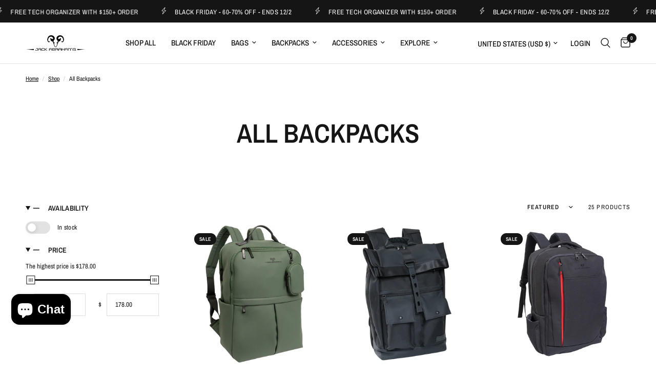

--- FILE ---
content_type: text/html; charset=utf-8
request_url: https://jackabrahamsaccessories.com/collections/all-backpacks-2
body_size: 55919
content:
<!doctype html><html class="no-js" lang="en" dir="ltr">
<head>
	<meta charset="utf-8">
	<meta http-equiv="X-UA-Compatible" content="IE=edge,chrome=1">
	<meta name="viewport" content="width=device-width, initial-scale=1, maximum-scale=5, viewport-fit=cover">
	<meta name="theme-color" content="#ffffff">
	<link rel="canonical" href="https://jackabrahamsaccessories.com/collections/all-backpacks-2">
	<link rel="preconnect" href="https://cdn.shopify.com" crossorigin>
	<link rel="preload" as="style" href="//jackabrahamsaccessories.com/cdn/shop/t/20/assets/app.css?v=112180443574894725051732784940">

<link rel="preload" as="image" href="//jackabrahamsaccessories.com/cdn/shop/files/0014_JAB1230-028-OV-5.jpg?v=1745868093" imagesrcset="//jackabrahamsaccessories.com/cdn/shop/files/0014_JAB1230-028-OV-5.jpg?v=1745868093&width=350 350w,//jackabrahamsaccessories.com/cdn/shop/files/0014_JAB1230-028-OV-5.jpg?v=1745868093&width=700 700w,//jackabrahamsaccessories.com/cdn/shop/files/0014_JAB1230-028-OV-5.jpg?v=1745868093&width=2000 2000w" imagesizes="auto">


<link href="//jackabrahamsaccessories.com/cdn/shop/t/20/assets/animations.min.js?v=125778792411641688251732784940" as="script" rel="preload">

<link href="//jackabrahamsaccessories.com/cdn/shop/t/20/assets/header.js?v=53973329853117484881732784941" as="script" rel="preload">
<link href="//jackabrahamsaccessories.com/cdn/shop/t/20/assets/vendor.min.js?v=24387807840910288901732784942" as="script" rel="preload">
<link href="//jackabrahamsaccessories.com/cdn/shop/t/20/assets/app.js?v=102655523405455894281732784940" as="script" rel="preload">
<link href="//jackabrahamsaccessories.com/cdn/shop/t/20/assets/slideshow.js?v=3694593534833641341732784942" as="script" rel="preload">

<script>
window.lazySizesConfig = window.lazySizesConfig || {};
window.lazySizesConfig.expand = 250;
window.lazySizesConfig.loadMode = 1;
window.lazySizesConfig.loadHidden = false;
</script>


	<link rel="icon" type="image/png" href="//jackabrahamsaccessories.com/cdn/shop/files/favicon.png?crop=center&height=32&v=1705356042&width=32">

	<title>
	All Backpacks &ndash; Jack Abrahams
	</title>

	
<link rel="preconnect" href="https://fonts.shopifycdn.com" crossorigin>

<meta property="og:site_name" content="Jack Abrahams">
<meta property="og:url" content="https://jackabrahamsaccessories.com/collections/all-backpacks-2">
<meta property="og:title" content="All Backpacks">
<meta property="og:type" content="product.group">
<meta property="og:description" content="Jack Abrahams"><meta property="og:image" content="http://jackabrahamsaccessories.com/cdn/shop/files/JACK_ABRAHAMS_LOGO_2f876cad-fef3-4cb4-a9b8-02c7deef9106.png?v=1700528304">
  <meta property="og:image:secure_url" content="https://jackabrahamsaccessories.com/cdn/shop/files/JACK_ABRAHAMS_LOGO_2f876cad-fef3-4cb4-a9b8-02c7deef9106.png?v=1700528304">
  <meta property="og:image:width" content="6032">
  <meta property="og:image:height" content="2681"><meta name="twitter:site" content="@JackAbrahamsNY"><meta name="twitter:card" content="summary_large_image">
<meta name="twitter:title" content="All Backpacks">
<meta name="twitter:description" content="Jack Abrahams">


	<link href="//jackabrahamsaccessories.com/cdn/shop/t/20/assets/app.css?v=112180443574894725051732784940" rel="stylesheet" type="text/css" media="all" />

	<style data-shopify>
	@font-face {
  font-family: "Archivo Narrow";
  font-weight: 400;
  font-style: normal;
  font-display: swap;
  src: url("//jackabrahamsaccessories.com/cdn/fonts/archivo_narrow/archivonarrow_n4.5c3bab850a22055c235cf940f895d873a8689d70.woff2") format("woff2"),
       url("//jackabrahamsaccessories.com/cdn/fonts/archivo_narrow/archivonarrow_n4.ea12dd22d3319d164475c1d047ae8f973041a9ff.woff") format("woff");
}

@font-face {
  font-family: "Archivo Narrow";
  font-weight: 500;
  font-style: normal;
  font-display: swap;
  src: url("//jackabrahamsaccessories.com/cdn/fonts/archivo_narrow/archivonarrow_n5.d7d2ed7fbf03e65de95fbf4dd65b8f16594058a7.woff2") format("woff2"),
       url("//jackabrahamsaccessories.com/cdn/fonts/archivo_narrow/archivonarrow_n5.1b34a2bfca6fa7ceb43f421bf0098175c735e91b.woff") format("woff");
}

@font-face {
  font-family: "Archivo Narrow";
  font-weight: 600;
  font-style: normal;
  font-display: swap;
  src: url("//jackabrahamsaccessories.com/cdn/fonts/archivo_narrow/archivonarrow_n6.39db873f9e4e9c8ab7083354b267ce7500b7ee9e.woff2") format("woff2"),
       url("//jackabrahamsaccessories.com/cdn/fonts/archivo_narrow/archivonarrow_n6.997d285d710a777a602467368cc2fbd11a20033e.woff") format("woff");
}

@font-face {
  font-family: "Archivo Narrow";
  font-weight: 400;
  font-style: italic;
  font-display: swap;
  src: url("//jackabrahamsaccessories.com/cdn/fonts/archivo_narrow/archivonarrow_i4.59445c13f0e607542640c8a56f31dcd8ed680cfa.woff2") format("woff2"),
       url("//jackabrahamsaccessories.com/cdn/fonts/archivo_narrow/archivonarrow_i4.bbf26c99347034f8df1f87b08c4a929cfc5255c8.woff") format("woff");
}

@font-face {
  font-family: "Archivo Narrow";
  font-weight: 600;
  font-style: italic;
  font-display: swap;
  src: url("//jackabrahamsaccessories.com/cdn/fonts/archivo_narrow/archivonarrow_i6.21c69730cb55f9ff454529f520897ee241e78c97.woff2") format("woff2"),
       url("//jackabrahamsaccessories.com/cdn/fonts/archivo_narrow/archivonarrow_i6.6c25ccdf80ef4616ffdc61ea3e51d7ed480f0d13.woff") format("woff");
}


		@font-face {
  font-family: "Archivo Narrow";
  font-weight: 600;
  font-style: normal;
  font-display: swap;
  src: url("//jackabrahamsaccessories.com/cdn/fonts/archivo_narrow/archivonarrow_n6.39db873f9e4e9c8ab7083354b267ce7500b7ee9e.woff2") format("woff2"),
       url("//jackabrahamsaccessories.com/cdn/fonts/archivo_narrow/archivonarrow_n6.997d285d710a777a602467368cc2fbd11a20033e.woff") format("woff");
}

@font-face {
  font-family: "Archivo Narrow";
  font-weight: 400;
  font-style: normal;
  font-display: swap;
  src: url("//jackabrahamsaccessories.com/cdn/fonts/archivo_narrow/archivonarrow_n4.5c3bab850a22055c235cf940f895d873a8689d70.woff2") format("woff2"),
       url("//jackabrahamsaccessories.com/cdn/fonts/archivo_narrow/archivonarrow_n4.ea12dd22d3319d164475c1d047ae8f973041a9ff.woff") format("woff");
}

h1,h2,h3,h4,h5,h6,
	.h1,.h2,.h3,.h4,.h5,.h6,
	.logolink.text-logo,
	.heading-font,
	.h1-xlarge,
	.h1-large,
	.customer-addresses .my-address .address-index {
		font-style: normal;
		font-weight: 600;
		font-family: "Archivo Narrow", sans-serif;
	}
	body,
	.body-font,
	.thb-product-detail .product-title {
		font-style: normal;
		font-weight: 400;
		font-family: "Archivo Narrow", sans-serif;
	}
	:root {
		--mobile-swipe-width: calc(90vw - 30px);
		--font-body-scale: 1.0;
		--font-body-line-height-scale: 1.0;
		--font-body-letter-spacing: 0.0em;
		--font-body-medium-weight: 500;
    --font-body-bold-weight: 600;
		--font-announcement-scale: 1.0;
		--font-heading-scale: 1.0;
		--font-heading-line-height-scale: 1.0;
		--font-heading-letter-spacing: 0.0em;
		--font-navigation-scale: 1.0;
		--font-product-title-scale: 1.0;
		--font-product-title-line-height-scale: 1.0;
		--button-letter-spacing: 0.02em;

		--bg-body: #ffffff;
		--bg-body-rgb: 255,255,255;
		--bg-body-darken: #f7f7f7;
		--payment-terms-background-color: #ffffff;
		--color-body: #151515;
		--color-body-rgb: 21,21,21;
		--color-accent: #151515;
		--color-accent-rgb: 21,21,21;
		--color-border: #E2E2E2;
		--color-form-border: #dedede;
		--color-overlay-rgb: 0,0,0;

		--shopify-accelerated-checkout-button-block-size: 48px;
		--shopify-accelerated-checkout-inline-alignment: center;
		--shopify-accelerated-checkout-skeleton-animation-duration: 0.25s;

		--color-announcement-bar-text: #ffffff;
		--color-announcement-bar-bg: #151515;

		--color-header-bg: #ffffff;
		--color-header-bg-rgb: 255,255,255;
		--color-header-text: #151515;
		--color-header-text-rgb: 21,21,21;
		--color-header-links: #151515;
		--color-header-links-rgb: 21,21,21;
		--color-header-links-hover: #151515;
		--color-header-icons: #151515;
		--color-header-border: #E2E2E2;

		--solid-button-background: #151515;
		--solid-button-label: #ffffff;
		--outline-button-label: #151515;
		--button-border-radius: 0px;
		--shopify-accelerated-checkout-button-border-radius: 0px;

		--color-price: #151515;
		--color-star: #FD9A52;
		--color-dots: #151515;

		--color-inventory-instock: #279A4B;
		--color-inventory-lowstock: #FB9E5B;

		--section-spacing-mobile: 50px;
		--section-spacing-desktop: 90px;

		--color-badge-text: #ffffff;
		--color-badge-sold-out: #939393;
		--color-badge-sale: #151515;



--color-badge-preorder: #666666;
		--badge-corner-radius: 13px;

		--color-footer-text: #FFFFFF;
		--color-footer-text-rgb: 255,255,255;
		--color-footer-link: #FFFFFF;
		--color-footer-link-hover: #FFFFFF;
		--color-footer-border: #444444;
		--color-footer-border-rgb: 68,68,68;
		--color-footer-bg: #151515;
	}
</style>


	<script>
		window.theme = window.theme || {};
		theme = {
			settings: {
				money_with_currency_format:"${{amount}}",
				cart_drawer:true,
				product_id: false,
			},
			routes: {
				root_url: '/',
				cart_url: '/cart',
				cart_add_url: '/cart/add',
				search_url: '/search',
				cart_change_url: '/cart/change',
				cart_update_url: '/cart/update',
				predictive_search_url: '/search/suggest',
			},
			variantStrings: {
        addToCart: `Add to cart`,
        soldOut: `Sold out`,
        unavailable: `Unavailable`,
        preOrder: `Pre-order`,
      },
			strings: {
				requiresTerms: `You must agree with the terms and conditions of sales to check out`,
				shippingEstimatorNoResults: `Sorry, we do not ship to your address.`,
				shippingEstimatorOneResult: `There is one shipping rate for your address:`,
				shippingEstimatorMultipleResults: `There are several shipping rates for your address:`,
				shippingEstimatorError: `One or more error occurred while retrieving shipping rates:`
			}
		};
	</script>
	<script>window.performance && window.performance.mark && window.performance.mark('shopify.content_for_header.start');</script><meta name="facebook-domain-verification" content="pq3oeghje8n13bqjhcxyhjv1zohlzr">
<meta name="google-site-verification" content="dOlsSJPsD1gH-Nkn046ed7NVtHGKAZvdWISpWnTfjiA">
<meta id="shopify-digital-wallet" name="shopify-digital-wallet" content="/65328578772/digital_wallets/dialog">
<meta name="shopify-checkout-api-token" content="3e71836094759a332b66b99ab7cb3f9f">
<link rel="alternate" type="application/atom+xml" title="Feed" href="/collections/all-backpacks-2.atom" />
<link rel="alternate" type="application/json+oembed" href="https://jackabrahamsaccessories.com/collections/all-backpacks-2.oembed">
<script async="async" src="/checkouts/internal/preloads.js?locale=en-US"></script>
<link rel="preconnect" href="https://shop.app" crossorigin="anonymous">
<script async="async" src="https://shop.app/checkouts/internal/preloads.js?locale=en-US&shop_id=65328578772" crossorigin="anonymous"></script>
<script id="apple-pay-shop-capabilities" type="application/json">{"shopId":65328578772,"countryCode":"US","currencyCode":"USD","merchantCapabilities":["supports3DS"],"merchantId":"gid:\/\/shopify\/Shop\/65328578772","merchantName":"Jack Abrahams","requiredBillingContactFields":["postalAddress","email"],"requiredShippingContactFields":["postalAddress","email"],"shippingType":"shipping","supportedNetworks":["visa","masterCard","amex","discover","elo","jcb"],"total":{"type":"pending","label":"Jack Abrahams","amount":"1.00"},"shopifyPaymentsEnabled":true,"supportsSubscriptions":true}</script>
<script id="shopify-features" type="application/json">{"accessToken":"3e71836094759a332b66b99ab7cb3f9f","betas":["rich-media-storefront-analytics"],"domain":"jackabrahamsaccessories.com","predictiveSearch":true,"shopId":65328578772,"locale":"en"}</script>
<script>var Shopify = Shopify || {};
Shopify.shop = "searicha.myshopify.com";
Shopify.locale = "en";
Shopify.currency = {"active":"USD","rate":"1.0"};
Shopify.country = "US";
Shopify.theme = {"name":"Reformation 1.2","id":146397298900,"schema_name":"Reformation","schema_version":"6.0.0","theme_store_id":1762,"role":"main"};
Shopify.theme.handle = "null";
Shopify.theme.style = {"id":null,"handle":null};
Shopify.cdnHost = "jackabrahamsaccessories.com/cdn";
Shopify.routes = Shopify.routes || {};
Shopify.routes.root = "/";</script>
<script type="module">!function(o){(o.Shopify=o.Shopify||{}).modules=!0}(window);</script>
<script>!function(o){function n(){var o=[];function n(){o.push(Array.prototype.slice.apply(arguments))}return n.q=o,n}var t=o.Shopify=o.Shopify||{};t.loadFeatures=n(),t.autoloadFeatures=n()}(window);</script>
<script>
  window.ShopifyPay = window.ShopifyPay || {};
  window.ShopifyPay.apiHost = "shop.app\/pay";
  window.ShopifyPay.redirectState = null;
</script>
<script id="shop-js-analytics" type="application/json">{"pageType":"collection"}</script>
<script defer="defer" async type="module" src="//jackabrahamsaccessories.com/cdn/shopifycloud/shop-js/modules/v2/client.init-shop-cart-sync_D0dqhulL.en.esm.js"></script>
<script defer="defer" async type="module" src="//jackabrahamsaccessories.com/cdn/shopifycloud/shop-js/modules/v2/chunk.common_CpVO7qML.esm.js"></script>
<script type="module">
  await import("//jackabrahamsaccessories.com/cdn/shopifycloud/shop-js/modules/v2/client.init-shop-cart-sync_D0dqhulL.en.esm.js");
await import("//jackabrahamsaccessories.com/cdn/shopifycloud/shop-js/modules/v2/chunk.common_CpVO7qML.esm.js");

  window.Shopify.SignInWithShop?.initShopCartSync?.({"fedCMEnabled":true,"windoidEnabled":true});

</script>
<script>
  window.Shopify = window.Shopify || {};
  if (!window.Shopify.featureAssets) window.Shopify.featureAssets = {};
  window.Shopify.featureAssets['shop-js'] = {"shop-cart-sync":["modules/v2/client.shop-cart-sync_D9bwt38V.en.esm.js","modules/v2/chunk.common_CpVO7qML.esm.js"],"init-fed-cm":["modules/v2/client.init-fed-cm_BJ8NPuHe.en.esm.js","modules/v2/chunk.common_CpVO7qML.esm.js"],"init-shop-email-lookup-coordinator":["modules/v2/client.init-shop-email-lookup-coordinator_pVrP2-kG.en.esm.js","modules/v2/chunk.common_CpVO7qML.esm.js"],"shop-cash-offers":["modules/v2/client.shop-cash-offers_CNh7FWN-.en.esm.js","modules/v2/chunk.common_CpVO7qML.esm.js","modules/v2/chunk.modal_DKF6x0Jh.esm.js"],"init-shop-cart-sync":["modules/v2/client.init-shop-cart-sync_D0dqhulL.en.esm.js","modules/v2/chunk.common_CpVO7qML.esm.js"],"init-windoid":["modules/v2/client.init-windoid_DaoAelzT.en.esm.js","modules/v2/chunk.common_CpVO7qML.esm.js"],"shop-toast-manager":["modules/v2/client.shop-toast-manager_1DND8Tac.en.esm.js","modules/v2/chunk.common_CpVO7qML.esm.js"],"pay-button":["modules/v2/client.pay-button_CFeQi1r6.en.esm.js","modules/v2/chunk.common_CpVO7qML.esm.js"],"shop-button":["modules/v2/client.shop-button_Ca94MDdQ.en.esm.js","modules/v2/chunk.common_CpVO7qML.esm.js"],"shop-login-button":["modules/v2/client.shop-login-button_DPYNfp1Z.en.esm.js","modules/v2/chunk.common_CpVO7qML.esm.js","modules/v2/chunk.modal_DKF6x0Jh.esm.js"],"avatar":["modules/v2/client.avatar_BTnouDA3.en.esm.js"],"shop-follow-button":["modules/v2/client.shop-follow-button_BMKh4nJE.en.esm.js","modules/v2/chunk.common_CpVO7qML.esm.js","modules/v2/chunk.modal_DKF6x0Jh.esm.js"],"init-customer-accounts-sign-up":["modules/v2/client.init-customer-accounts-sign-up_CJXi5kRN.en.esm.js","modules/v2/client.shop-login-button_DPYNfp1Z.en.esm.js","modules/v2/chunk.common_CpVO7qML.esm.js","modules/v2/chunk.modal_DKF6x0Jh.esm.js"],"init-shop-for-new-customer-accounts":["modules/v2/client.init-shop-for-new-customer-accounts_BoBxkgWu.en.esm.js","modules/v2/client.shop-login-button_DPYNfp1Z.en.esm.js","modules/v2/chunk.common_CpVO7qML.esm.js","modules/v2/chunk.modal_DKF6x0Jh.esm.js"],"init-customer-accounts":["modules/v2/client.init-customer-accounts_DCuDTzpR.en.esm.js","modules/v2/client.shop-login-button_DPYNfp1Z.en.esm.js","modules/v2/chunk.common_CpVO7qML.esm.js","modules/v2/chunk.modal_DKF6x0Jh.esm.js"],"checkout-modal":["modules/v2/client.checkout-modal_U_3e4VxF.en.esm.js","modules/v2/chunk.common_CpVO7qML.esm.js","modules/v2/chunk.modal_DKF6x0Jh.esm.js"],"lead-capture":["modules/v2/client.lead-capture_DEgn0Z8u.en.esm.js","modules/v2/chunk.common_CpVO7qML.esm.js","modules/v2/chunk.modal_DKF6x0Jh.esm.js"],"shop-login":["modules/v2/client.shop-login_CoM5QKZ_.en.esm.js","modules/v2/chunk.common_CpVO7qML.esm.js","modules/v2/chunk.modal_DKF6x0Jh.esm.js"],"payment-terms":["modules/v2/client.payment-terms_BmrqWn8r.en.esm.js","modules/v2/chunk.common_CpVO7qML.esm.js","modules/v2/chunk.modal_DKF6x0Jh.esm.js"]};
</script>
<script>(function() {
  var isLoaded = false;
  function asyncLoad() {
    if (isLoaded) return;
    isLoaded = true;
    var urls = ["https:\/\/sdks.automizely.com\/recommendations\/v1\/pz-recommendations.umd.js?connection_id=e1c257afec59c53347f6b8e7e2ee8163_v1\u0026org_id=6171620a5ee9b134a3f33780e584b475_v1\u0026app_key=searicha\u0026app_name=personalization\u0026shop=searicha.myshopify.com","https:\/\/d1639lhkj5l89m.cloudfront.net\/js\/storefront\/uppromote.js?shop=searicha.myshopify.com","https:\/\/id-shop.govx.com\/app\/searicha.myshopify.com\/govx.js?shop=searicha.myshopify.com"];
    for (var i = 0; i < urls.length; i++) {
      var s = document.createElement('script');
      s.type = 'text/javascript';
      s.async = true;
      s.src = urls[i];
      var x = document.getElementsByTagName('script')[0];
      x.parentNode.insertBefore(s, x);
    }
  };
  if(window.attachEvent) {
    window.attachEvent('onload', asyncLoad);
  } else {
    window.addEventListener('load', asyncLoad, false);
  }
})();</script>
<script id="__st">var __st={"a":65328578772,"offset":-18000,"reqid":"c5d39db3-6f9d-41e0-9eae-5b2a8fd5b6ea-1764451439","pageurl":"jackabrahamsaccessories.com\/collections\/all-backpacks-2?srsltid=AfmBOopXyR68yigIeAIGnLYkxtHyNCDT2pgrMVM2qHdiVL-EhDJupzAc","u":"d31f1a3872c8","p":"collection","rtyp":"collection","rid":425789259988};</script>
<script>window.ShopifyPaypalV4VisibilityTracking = true;</script>
<script id="captcha-bootstrap">!function(){'use strict';const t='contact',e='account',n='new_comment',o=[[t,t],['blogs',n],['comments',n],[t,'customer']],c=[[e,'customer_login'],[e,'guest_login'],[e,'recover_customer_password'],[e,'create_customer']],r=t=>t.map((([t,e])=>`form[action*='/${t}']:not([data-nocaptcha='true']) input[name='form_type'][value='${e}']`)).join(','),a=t=>()=>t?[...document.querySelectorAll(t)].map((t=>t.form)):[];function s(){const t=[...o],e=r(t);return a(e)}const i='password',u='form_key',d=['recaptcha-v3-token','g-recaptcha-response','h-captcha-response',i],f=()=>{try{return window.sessionStorage}catch{return}},m='__shopify_v',_=t=>t.elements[u];function p(t,e,n=!1){try{const o=window.sessionStorage,c=JSON.parse(o.getItem(e)),{data:r}=function(t){const{data:e,action:n}=t;return t[m]||n?{data:e,action:n}:{data:t,action:n}}(c);for(const[e,n]of Object.entries(r))t.elements[e]&&(t.elements[e].value=n);n&&o.removeItem(e)}catch(o){console.error('form repopulation failed',{error:o})}}const l='form_type',E='cptcha';function T(t){t.dataset[E]=!0}const w=window,h=w.document,L='Shopify',v='ce_forms',y='captcha';let A=!1;((t,e)=>{const n=(g='f06e6c50-85a8-45c8-87d0-21a2b65856fe',I='https://cdn.shopify.com/shopifycloud/storefront-forms-hcaptcha/ce_storefront_forms_captcha_hcaptcha.v1.5.2.iife.js',D={infoText:'Protected by hCaptcha',privacyText:'Privacy',termsText:'Terms'},(t,e,n)=>{const o=w[L][v],c=o.bindForm;if(c)return c(t,g,e,D).then(n);var r;o.q.push([[t,g,e,D],n]),r=I,A||(h.body.append(Object.assign(h.createElement('script'),{id:'captcha-provider',async:!0,src:r})),A=!0)});var g,I,D;w[L]=w[L]||{},w[L][v]=w[L][v]||{},w[L][v].q=[],w[L][y]=w[L][y]||{},w[L][y].protect=function(t,e){n(t,void 0,e),T(t)},Object.freeze(w[L][y]),function(t,e,n,w,h,L){const[v,y,A,g]=function(t,e,n){const i=e?o:[],u=t?c:[],d=[...i,...u],f=r(d),m=r(i),_=r(d.filter((([t,e])=>n.includes(e))));return[a(f),a(m),a(_),s()]}(w,h,L),I=t=>{const e=t.target;return e instanceof HTMLFormElement?e:e&&e.form},D=t=>v().includes(t);t.addEventListener('submit',(t=>{const e=I(t);if(!e)return;const n=D(e)&&!e.dataset.hcaptchaBound&&!e.dataset.recaptchaBound,o=_(e),c=g().includes(e)&&(!o||!o.value);(n||c)&&t.preventDefault(),c&&!n&&(function(t){try{if(!f())return;!function(t){const e=f();if(!e)return;const n=_(t);if(!n)return;const o=n.value;o&&e.removeItem(o)}(t);const e=Array.from(Array(32),(()=>Math.random().toString(36)[2])).join('');!function(t,e){_(t)||t.append(Object.assign(document.createElement('input'),{type:'hidden',name:u})),t.elements[u].value=e}(t,e),function(t,e){const n=f();if(!n)return;const o=[...t.querySelectorAll(`input[type='${i}']`)].map((({name:t})=>t)),c=[...d,...o],r={};for(const[a,s]of new FormData(t).entries())c.includes(a)||(r[a]=s);n.setItem(e,JSON.stringify({[m]:1,action:t.action,data:r}))}(t,e)}catch(e){console.error('failed to persist form',e)}}(e),e.submit())}));const S=(t,e)=>{t&&!t.dataset[E]&&(n(t,e.some((e=>e===t))),T(t))};for(const o of['focusin','change'])t.addEventListener(o,(t=>{const e=I(t);D(e)&&S(e,y())}));const B=e.get('form_key'),M=e.get(l),P=B&&M;t.addEventListener('DOMContentLoaded',(()=>{const t=y();if(P)for(const e of t)e.elements[l].value===M&&p(e,B);[...new Set([...A(),...v().filter((t=>'true'===t.dataset.shopifyCaptcha))])].forEach((e=>S(e,t)))}))}(h,new URLSearchParams(w.location.search),n,t,e,['guest_login'])})(!0,!0)}();</script>
<script integrity="sha256-52AcMU7V7pcBOXWImdc/TAGTFKeNjmkeM1Pvks/DTgc=" data-source-attribution="shopify.loadfeatures" defer="defer" src="//jackabrahamsaccessories.com/cdn/shopifycloud/storefront/assets/storefront/load_feature-81c60534.js" crossorigin="anonymous"></script>
<script crossorigin="anonymous" defer="defer" src="//jackabrahamsaccessories.com/cdn/shopifycloud/storefront/assets/shopify_pay/storefront-65b4c6d7.js?v=20250812"></script>
<script data-source-attribution="shopify.dynamic_checkout.dynamic.init">var Shopify=Shopify||{};Shopify.PaymentButton=Shopify.PaymentButton||{isStorefrontPortableWallets:!0,init:function(){window.Shopify.PaymentButton.init=function(){};var t=document.createElement("script");t.src="https://jackabrahamsaccessories.com/cdn/shopifycloud/portable-wallets/latest/portable-wallets.en.js",t.type="module",document.head.appendChild(t)}};
</script>
<script data-source-attribution="shopify.dynamic_checkout.buyer_consent">
  function portableWalletsHideBuyerConsent(e){var t=document.getElementById("shopify-buyer-consent"),n=document.getElementById("shopify-subscription-policy-button");t&&n&&(t.classList.add("hidden"),t.setAttribute("aria-hidden","true"),n.removeEventListener("click",e))}function portableWalletsShowBuyerConsent(e){var t=document.getElementById("shopify-buyer-consent"),n=document.getElementById("shopify-subscription-policy-button");t&&n&&(t.classList.remove("hidden"),t.removeAttribute("aria-hidden"),n.addEventListener("click",e))}window.Shopify?.PaymentButton&&(window.Shopify.PaymentButton.hideBuyerConsent=portableWalletsHideBuyerConsent,window.Shopify.PaymentButton.showBuyerConsent=portableWalletsShowBuyerConsent);
</script>
<script data-source-attribution="shopify.dynamic_checkout.cart.bootstrap">document.addEventListener("DOMContentLoaded",(function(){function t(){return document.querySelector("shopify-accelerated-checkout-cart, shopify-accelerated-checkout")}if(t())Shopify.PaymentButton.init();else{new MutationObserver((function(e,n){t()&&(Shopify.PaymentButton.init(),n.disconnect())})).observe(document.body,{childList:!0,subtree:!0})}}));
</script>
<link id="shopify-accelerated-checkout-styles" rel="stylesheet" media="screen" href="https://jackabrahamsaccessories.com/cdn/shopifycloud/portable-wallets/latest/accelerated-checkout-backwards-compat.css" crossorigin="anonymous">
<style id="shopify-accelerated-checkout-cart">
        #shopify-buyer-consent {
  margin-top: 1em;
  display: inline-block;
  width: 100%;
}

#shopify-buyer-consent.hidden {
  display: none;
}

#shopify-subscription-policy-button {
  background: none;
  border: none;
  padding: 0;
  text-decoration: underline;
  font-size: inherit;
  cursor: pointer;
}

#shopify-subscription-policy-button::before {
  box-shadow: none;
}

      </style>

<script>window.performance && window.performance.mark && window.performance.mark('shopify.content_for_header.end');</script> <!-- Header hook for plugins -->

	<script>document.documentElement.className = document.documentElement.className.replace('no-js', 'js');</script>
	
<!-- BEGIN app block: shopify://apps/klaviyo-email-marketing-sms/blocks/klaviyo-onsite-embed/2632fe16-c075-4321-a88b-50b567f42507 -->












  <script async src="https://static.klaviyo.com/onsite/js/RzNUgg/klaviyo.js?company_id=RzNUgg"></script>
  <script>!function(){if(!window.klaviyo){window._klOnsite=window._klOnsite||[];try{window.klaviyo=new Proxy({},{get:function(n,i){return"push"===i?function(){var n;(n=window._klOnsite).push.apply(n,arguments)}:function(){for(var n=arguments.length,o=new Array(n),w=0;w<n;w++)o[w]=arguments[w];var t="function"==typeof o[o.length-1]?o.pop():void 0,e=new Promise((function(n){window._klOnsite.push([i].concat(o,[function(i){t&&t(i),n(i)}]))}));return e}}})}catch(n){window.klaviyo=window.klaviyo||[],window.klaviyo.push=function(){var n;(n=window._klOnsite).push.apply(n,arguments)}}}}();</script>

  




  <script>
    window.klaviyoReviewsProductDesignMode = false
  </script>







<!-- END app block --><script src="https://cdn.shopify.com/extensions/019aa6da-7a97-7c43-96ef-4bb0f59b1bbd/smile-shopify-app-extensions-250/assets/smile-loader.js" type="text/javascript" defer="defer"></script>
<script src="https://cdn.shopify.com/extensions/7bc9bb47-adfa-4267-963e-cadee5096caf/inbox-1252/assets/inbox-chat-loader.js" type="text/javascript" defer="defer"></script>
<script src="https://cdn.shopify.com/extensions/019ace71-bce4-7164-b99c-7d5daaf5da9c/preorderfrontend-173/assets/globo.preorder.min.js" type="text/javascript" defer="defer"></script>
<link href="https://monorail-edge.shopifysvc.com" rel="dns-prefetch">
<script>(function(){if ("sendBeacon" in navigator && "performance" in window) {try {var session_token_from_headers = performance.getEntriesByType('navigation')[0].serverTiming.find(x => x.name == '_s').description;} catch {var session_token_from_headers = undefined;}var session_cookie_matches = document.cookie.match(/_shopify_s=([^;]*)/);var session_token_from_cookie = session_cookie_matches && session_cookie_matches.length === 2 ? session_cookie_matches[1] : "";var session_token = session_token_from_headers || session_token_from_cookie || "";function handle_abandonment_event(e) {var entries = performance.getEntries().filter(function(entry) {return /monorail-edge.shopifysvc.com/.test(entry.name);});if (!window.abandonment_tracked && entries.length === 0) {window.abandonment_tracked = true;var currentMs = Date.now();var navigation_start = performance.timing.navigationStart;var payload = {shop_id: 65328578772,url: window.location.href,navigation_start,duration: currentMs - navigation_start,session_token,page_type: "collection"};window.navigator.sendBeacon("https://monorail-edge.shopifysvc.com/v1/produce", JSON.stringify({schema_id: "online_store_buyer_site_abandonment/1.1",payload: payload,metadata: {event_created_at_ms: currentMs,event_sent_at_ms: currentMs}}));}}window.addEventListener('pagehide', handle_abandonment_event);}}());</script>
<script id="web-pixels-manager-setup">(function e(e,d,r,n,o){if(void 0===o&&(o={}),!Boolean(null===(a=null===(i=window.Shopify)||void 0===i?void 0:i.analytics)||void 0===a?void 0:a.replayQueue)){var i,a;window.Shopify=window.Shopify||{};var t=window.Shopify;t.analytics=t.analytics||{};var s=t.analytics;s.replayQueue=[],s.publish=function(e,d,r){return s.replayQueue.push([e,d,r]),!0};try{self.performance.mark("wpm:start")}catch(e){}var l=function(){var e={modern:/Edge?\/(1{2}[4-9]|1[2-9]\d|[2-9]\d{2}|\d{4,})\.\d+(\.\d+|)|Firefox\/(1{2}[4-9]|1[2-9]\d|[2-9]\d{2}|\d{4,})\.\d+(\.\d+|)|Chrom(ium|e)\/(9{2}|\d{3,})\.\d+(\.\d+|)|(Maci|X1{2}).+ Version\/(15\.\d+|(1[6-9]|[2-9]\d|\d{3,})\.\d+)([,.]\d+|)( \(\w+\)|)( Mobile\/\w+|) Safari\/|Chrome.+OPR\/(9{2}|\d{3,})\.\d+\.\d+|(CPU[ +]OS|iPhone[ +]OS|CPU[ +]iPhone|CPU IPhone OS|CPU iPad OS)[ +]+(15[._]\d+|(1[6-9]|[2-9]\d|\d{3,})[._]\d+)([._]\d+|)|Android:?[ /-](13[3-9]|1[4-9]\d|[2-9]\d{2}|\d{4,})(\.\d+|)(\.\d+|)|Android.+Firefox\/(13[5-9]|1[4-9]\d|[2-9]\d{2}|\d{4,})\.\d+(\.\d+|)|Android.+Chrom(ium|e)\/(13[3-9]|1[4-9]\d|[2-9]\d{2}|\d{4,})\.\d+(\.\d+|)|SamsungBrowser\/([2-9]\d|\d{3,})\.\d+/,legacy:/Edge?\/(1[6-9]|[2-9]\d|\d{3,})\.\d+(\.\d+|)|Firefox\/(5[4-9]|[6-9]\d|\d{3,})\.\d+(\.\d+|)|Chrom(ium|e)\/(5[1-9]|[6-9]\d|\d{3,})\.\d+(\.\d+|)([\d.]+$|.*Safari\/(?![\d.]+ Edge\/[\d.]+$))|(Maci|X1{2}).+ Version\/(10\.\d+|(1[1-9]|[2-9]\d|\d{3,})\.\d+)([,.]\d+|)( \(\w+\)|)( Mobile\/\w+|) Safari\/|Chrome.+OPR\/(3[89]|[4-9]\d|\d{3,})\.\d+\.\d+|(CPU[ +]OS|iPhone[ +]OS|CPU[ +]iPhone|CPU IPhone OS|CPU iPad OS)[ +]+(10[._]\d+|(1[1-9]|[2-9]\d|\d{3,})[._]\d+)([._]\d+|)|Android:?[ /-](13[3-9]|1[4-9]\d|[2-9]\d{2}|\d{4,})(\.\d+|)(\.\d+|)|Mobile Safari.+OPR\/([89]\d|\d{3,})\.\d+\.\d+|Android.+Firefox\/(13[5-9]|1[4-9]\d|[2-9]\d{2}|\d{4,})\.\d+(\.\d+|)|Android.+Chrom(ium|e)\/(13[3-9]|1[4-9]\d|[2-9]\d{2}|\d{4,})\.\d+(\.\d+|)|Android.+(UC? ?Browser|UCWEB|U3)[ /]?(15\.([5-9]|\d{2,})|(1[6-9]|[2-9]\d|\d{3,})\.\d+)\.\d+|SamsungBrowser\/(5\.\d+|([6-9]|\d{2,})\.\d+)|Android.+MQ{2}Browser\/(14(\.(9|\d{2,})|)|(1[5-9]|[2-9]\d|\d{3,})(\.\d+|))(\.\d+|)|K[Aa][Ii]OS\/(3\.\d+|([4-9]|\d{2,})\.\d+)(\.\d+|)/},d=e.modern,r=e.legacy,n=navigator.userAgent;return n.match(d)?"modern":n.match(r)?"legacy":"unknown"}(),u="modern"===l?"modern":"legacy",c=(null!=n?n:{modern:"",legacy:""})[u],f=function(e){return[e.baseUrl,"/wpm","/b",e.hashVersion,"modern"===e.buildTarget?"m":"l",".js"].join("")}({baseUrl:d,hashVersion:r,buildTarget:u}),m=function(e){var d=e.version,r=e.bundleTarget,n=e.surface,o=e.pageUrl,i=e.monorailEndpoint;return{emit:function(e){var a=e.status,t=e.errorMsg,s=(new Date).getTime(),l=JSON.stringify({metadata:{event_sent_at_ms:s},events:[{schema_id:"web_pixels_manager_load/3.1",payload:{version:d,bundle_target:r,page_url:o,status:a,surface:n,error_msg:t},metadata:{event_created_at_ms:s}}]});if(!i)return console&&console.warn&&console.warn("[Web Pixels Manager] No Monorail endpoint provided, skipping logging."),!1;try{return self.navigator.sendBeacon.bind(self.navigator)(i,l)}catch(e){}var u=new XMLHttpRequest;try{return u.open("POST",i,!0),u.setRequestHeader("Content-Type","text/plain"),u.send(l),!0}catch(e){return console&&console.warn&&console.warn("[Web Pixels Manager] Got an unhandled error while logging to Monorail."),!1}}}}({version:r,bundleTarget:l,surface:e.surface,pageUrl:self.location.href,monorailEndpoint:e.monorailEndpoint});try{o.browserTarget=l,function(e){var d=e.src,r=e.async,n=void 0===r||r,o=e.onload,i=e.onerror,a=e.sri,t=e.scriptDataAttributes,s=void 0===t?{}:t,l=document.createElement("script"),u=document.querySelector("head"),c=document.querySelector("body");if(l.async=n,l.src=d,a&&(l.integrity=a,l.crossOrigin="anonymous"),s)for(var f in s)if(Object.prototype.hasOwnProperty.call(s,f))try{l.dataset[f]=s[f]}catch(e){}if(o&&l.addEventListener("load",o),i&&l.addEventListener("error",i),u)u.appendChild(l);else{if(!c)throw new Error("Did not find a head or body element to append the script");c.appendChild(l)}}({src:f,async:!0,onload:function(){if(!function(){var e,d;return Boolean(null===(d=null===(e=window.Shopify)||void 0===e?void 0:e.analytics)||void 0===d?void 0:d.initialized)}()){var d=window.webPixelsManager.init(e)||void 0;if(d){var r=window.Shopify.analytics;r.replayQueue.forEach((function(e){var r=e[0],n=e[1],o=e[2];d.publishCustomEvent(r,n,o)})),r.replayQueue=[],r.publish=d.publishCustomEvent,r.visitor=d.visitor,r.initialized=!0}}},onerror:function(){return m.emit({status:"failed",errorMsg:"".concat(f," has failed to load")})},sri:function(e){var d=/^sha384-[A-Za-z0-9+/=]+$/;return"string"==typeof e&&d.test(e)}(c)?c:"",scriptDataAttributes:o}),m.emit({status:"loading"})}catch(e){m.emit({status:"failed",errorMsg:(null==e?void 0:e.message)||"Unknown error"})}}})({shopId: 65328578772,storefrontBaseUrl: "https://jackabrahamsaccessories.com",extensionsBaseUrl: "https://extensions.shopifycdn.com/cdn/shopifycloud/web-pixels-manager",monorailEndpoint: "https://monorail-edge.shopifysvc.com/unstable/produce_batch",surface: "storefront-renderer",enabledBetaFlags: ["2dca8a86"],webPixelsConfigList: [{"id":"1629520084","configuration":"{\"myshopifyDomain\":\"searicha.myshopify.com\"}","eventPayloadVersion":"v1","runtimeContext":"STRICT","scriptVersion":"23b97d18e2aa74363140dc29c9284e87","type":"APP","apiClientId":2775569,"privacyPurposes":["ANALYTICS","MARKETING","SALE_OF_DATA"],"dataSharingAdjustments":{"protectedCustomerApprovalScopes":[]}},{"id":"1590100180","configuration":"{\"accountID\":\"65328578772\"}","eventPayloadVersion":"v1","runtimeContext":"STRICT","scriptVersion":"d22b5691c62682d22357c5bcbea63a2b","type":"APP","apiClientId":4755873,"privacyPurposes":["SALE_OF_DATA"],"dataSharingAdjustments":{"protectedCustomerApprovalScopes":["read_customer_email","read_customer_personal_data"]}},{"id":"1029669076","configuration":"{\"webPixelName\":\"Judge.me\"}","eventPayloadVersion":"v1","runtimeContext":"STRICT","scriptVersion":"34ad157958823915625854214640f0bf","type":"APP","apiClientId":683015,"privacyPurposes":["ANALYTICS"],"dataSharingAdjustments":{"protectedCustomerApprovalScopes":["read_customer_email","read_customer_name","read_customer_personal_data","read_customer_phone"]}},{"id":"533070036","configuration":"{\"config\":\"{\\\"pixel_id\\\":\\\"AW-16758472843\\\",\\\"target_country\\\":\\\"US\\\",\\\"gtag_events\\\":[{\\\"type\\\":\\\"begin_checkout\\\",\\\"action_label\\\":\\\"AW-16758472843\\\/z0XICPGysOMZEIuBiLc-\\\"},{\\\"type\\\":\\\"search\\\",\\\"action_label\\\":\\\"AW-16758472843\\\/Ri85COuysOMZEIuBiLc-\\\"},{\\\"type\\\":\\\"view_item\\\",\\\"action_label\\\":[\\\"AW-16758472843\\\/u6dbCOiysOMZEIuBiLc-\\\",\\\"MC-VKZ92N9WFE\\\"]},{\\\"type\\\":\\\"purchase\\\",\\\"action_label\\\":[\\\"AW-16758472843\\\/4HgWCOKysOMZEIuBiLc-\\\",\\\"MC-VKZ92N9WFE\\\"]},{\\\"type\\\":\\\"page_view\\\",\\\"action_label\\\":[\\\"AW-16758472843\\\/vZ7wCOWysOMZEIuBiLc-\\\",\\\"MC-VKZ92N9WFE\\\"]},{\\\"type\\\":\\\"add_payment_info\\\",\\\"action_label\\\":\\\"AW-16758472843\\\/fullCPSysOMZEIuBiLc-\\\"},{\\\"type\\\":\\\"add_to_cart\\\",\\\"action_label\\\":\\\"AW-16758472843\\\/qW5kCO6ysOMZEIuBiLc-\\\"}],\\\"enable_monitoring_mode\\\":false}\"}","eventPayloadVersion":"v1","runtimeContext":"OPEN","scriptVersion":"b2a88bafab3e21179ed38636efcd8a93","type":"APP","apiClientId":1780363,"privacyPurposes":[],"dataSharingAdjustments":{"protectedCustomerApprovalScopes":["read_customer_address","read_customer_email","read_customer_name","read_customer_personal_data","read_customer_phone"]}},{"id":"399638740","configuration":"{\"pixelCode\":\"CMPV8L3C77U8OC89LKRG\"}","eventPayloadVersion":"v1","runtimeContext":"STRICT","scriptVersion":"22e92c2ad45662f435e4801458fb78cc","type":"APP","apiClientId":4383523,"privacyPurposes":["ANALYTICS","MARKETING","SALE_OF_DATA"],"dataSharingAdjustments":{"protectedCustomerApprovalScopes":["read_customer_address","read_customer_email","read_customer_name","read_customer_personal_data","read_customer_phone"]}},{"id":"374243540","configuration":"{\"shopId\":\"165294\"}","eventPayloadVersion":"v1","runtimeContext":"STRICT","scriptVersion":"b1c53765fa4d5a5a6c7b7368985b3ff1","type":"APP","apiClientId":2773553,"privacyPurposes":[],"dataSharingAdjustments":{"protectedCustomerApprovalScopes":["read_customer_address","read_customer_email","read_customer_name","read_customer_personal_data","read_customer_phone"]}},{"id":"120651988","configuration":"{\"pixel_id\":\"1043394113624019\",\"pixel_type\":\"facebook_pixel\",\"metaapp_system_user_token\":\"-\"}","eventPayloadVersion":"v1","runtimeContext":"OPEN","scriptVersion":"ca16bc87fe92b6042fbaa3acc2fbdaa6","type":"APP","apiClientId":2329312,"privacyPurposes":["ANALYTICS","MARKETING","SALE_OF_DATA"],"dataSharingAdjustments":{"protectedCustomerApprovalScopes":["read_customer_address","read_customer_email","read_customer_name","read_customer_personal_data","read_customer_phone"]}},{"id":"40992980","configuration":"{\"hashed_organization_id\":\"6171620a5ee9b134a3f33780e584b475_v1\",\"app_key\":\"searicha\",\"allow_collect_personal_data\":\"false\"}","eventPayloadVersion":"v1","runtimeContext":"STRICT","scriptVersion":"c3e64302e4c6a915b615bb03ddf3784a","type":"APP","apiClientId":111542,"privacyPurposes":["ANALYTICS","MARKETING","SALE_OF_DATA"],"dataSharingAdjustments":{"protectedCustomerApprovalScopes":["read_customer_address","read_customer_email","read_customer_name","read_customer_personal_data","read_customer_phone"]}},{"id":"56099028","eventPayloadVersion":"1","runtimeContext":"LAX","scriptVersion":"1","type":"CUSTOM","privacyPurposes":[],"name":"REAKTION TRACKING SCRIPT"},{"id":"shopify-app-pixel","configuration":"{}","eventPayloadVersion":"v1","runtimeContext":"STRICT","scriptVersion":"0450","apiClientId":"shopify-pixel","type":"APP","privacyPurposes":["ANALYTICS","MARKETING"]},{"id":"shopify-custom-pixel","eventPayloadVersion":"v1","runtimeContext":"LAX","scriptVersion":"0450","apiClientId":"shopify-pixel","type":"CUSTOM","privacyPurposes":["ANALYTICS","MARKETING"]}],isMerchantRequest: false,initData: {"shop":{"name":"Jack Abrahams","paymentSettings":{"currencyCode":"USD"},"myshopifyDomain":"searicha.myshopify.com","countryCode":"US","storefrontUrl":"https:\/\/jackabrahamsaccessories.com"},"customer":null,"cart":null,"checkout":null,"productVariants":[],"purchasingCompany":null},},"https://jackabrahamsaccessories.com/cdn","ae1676cfwd2530674p4253c800m34e853cb",{"modern":"","legacy":""},{"shopId":"65328578772","storefrontBaseUrl":"https:\/\/jackabrahamsaccessories.com","extensionBaseUrl":"https:\/\/extensions.shopifycdn.com\/cdn\/shopifycloud\/web-pixels-manager","surface":"storefront-renderer","enabledBetaFlags":"[\"2dca8a86\"]","isMerchantRequest":"false","hashVersion":"ae1676cfwd2530674p4253c800m34e853cb","publish":"custom","events":"[[\"page_viewed\",{}],[\"collection_viewed\",{\"collection\":{\"id\":\"425789259988\",\"title\":\"All Backpacks\",\"productVariants\":[{\"price\":{\"amount\":69.99,\"currencyCode\":\"USD\"},\"product\":{\"title\":\"The Cassius | 18-In Water Resistant Tarpaulin Workbook Backpack | Green\",\"vendor\":\"Jack Abrahams\",\"id\":\"8787234783444\",\"untranslatedTitle\":\"The Cassius | 18-In Water Resistant Tarpaulin Workbook Backpack | Green\",\"url\":\"\/products\/jab-2\",\"type\":\"Backpack\"},\"id\":\"46136969527508\",\"image\":{\"src\":\"\/\/jackabrahamsaccessories.com\/cdn\/shop\/files\/0014_JAB1230-028-OV-5.jpg?v=1745868093\"},\"sku\":\"JAB1230-028-OV\",\"title\":\"OLIVE\",\"untranslatedTitle\":\"OLIVE\"},{\"price\":{\"amount\":54.99,\"currencyCode\":\"USD\"},\"product\":{\"title\":\"Jack Abrahams The Dayton 18-In 1690D Nylon Workbook Laptop Backpack\",\"vendor\":\"Jack Abraham's\",\"id\":\"8568034787540\",\"untranslatedTitle\":\"Jack Abrahams The Dayton 18-In 1690D Nylon Workbook Laptop Backpack\",\"url\":\"\/products\/the-ultimate-progame-1690-denier-18-workbook-backpack\",\"type\":\"Backpack\"},\"id\":\"45475048980692\",\"image\":{\"src\":\"\/\/jackabrahamsaccessories.com\/cdn\/shop\/files\/DSC02858_6e95e857-c125-4821-8256-eab23762d4aa.jpg?v=1762900054\"},\"sku\":\"JAB1139-100-BLK\",\"title\":\"Black\",\"untranslatedTitle\":\"Black\"},{\"price\":{\"amount\":54.99,\"currencyCode\":\"USD\"},\"product\":{\"title\":\"The Columbia | Men's 18-In Lightweight Textured Workbook Backpack with USB Port\",\"vendor\":\"Jack Abraham's\",\"id\":\"8568124047572\",\"untranslatedTitle\":\"The Columbia | Men's 18-In Lightweight Textured Workbook Backpack with USB Port\",\"url\":\"\/products\/the-multi-18-inch-hi-density-twill-nylon-workbook-backpack-with-gusset-pockets-luggage-strap-and-free-travel-bottles\",\"type\":\"Backpack\"},\"id\":\"45475238019284\",\"image\":{\"src\":\"\/\/jackabrahamsaccessories.com\/cdn\/shop\/files\/0000_JAB1193-100_97255ea0-01ec-4381-a688-2d47e9e48016.jpg?v=1762960693\"},\"sku\":\"JAB1193-100-BLK\",\"title\":\"100-BLACK\",\"untranslatedTitle\":\"100-BLACK\"},{\"price\":{\"amount\":69.99,\"currencyCode\":\"USD\"},\"product\":{\"title\":\"The Cassius | 18-In Water Resistant Tarpaulin Workbook Backpack | Black\",\"vendor\":\"Jack Abrahams\",\"id\":\"8819830849748\",\"untranslatedTitle\":\"The Cassius | 18-In Water Resistant Tarpaulin Workbook Backpack | Black\",\"url\":\"\/products\/the-cassius-18-in-water-resistant-tarpaulin-workbook-backpack-black\",\"type\":\"Backpack\"},\"id\":\"46250182705364\",\"image\":{\"src\":\"\/\/jackabrahamsaccessories.com\/cdn\/shop\/files\/0020_JAB1230-100-BLK-7.jpg?v=1745868093\"},\"sku\":\"JAB1230-100-BLK\",\"title\":\"BLACK\",\"untranslatedTitle\":\"BLACK\"},{\"price\":{\"amount\":168.0,\"currencyCode\":\"USD\"},\"product\":{\"title\":\"The Memphis | 21-Inch Expandable Twill Travel Backpack\",\"vendor\":\"Jack Abrahams\",\"id\":\"8568034853076\",\"untranslatedTitle\":\"The Memphis | 21-Inch Expandable Twill Travel Backpack\",\"url\":\"\/products\/the-sleek-hi-density-21-inch-twill-nylon-backpack\",\"type\":\"Backpack\"},\"id\":\"45475049046228\",\"image\":{\"src\":\"\/\/jackabrahamsaccessories.com\/cdn\/shop\/files\/JAB1161-100.jpg?v=1722022688\"},\"sku\":\"JAB1161-100-BLK\",\"title\":\"Black\",\"untranslatedTitle\":\"Black\"},{\"price\":{\"amount\":54.99,\"currencyCode\":\"USD\"},\"product\":{\"title\":\"The Hamilton | 18-In 1680D Workbook Backpack with USB Port\",\"vendor\":\"Jack Abraham's\",\"id\":\"8602291503316\",\"untranslatedTitle\":\"The Hamilton | 18-In 1680D Workbook Backpack with USB Port\",\"url\":\"\/products\/the-hamilton-18-in-1680d-workbook-backpack-with-usb-port-copy\",\"type\":\"Backpack\"},\"id\":\"45576306950356\",\"image\":{\"src\":\"\/\/jackabrahamsaccessories.com\/cdn\/shop\/files\/0008_JAB1195-100-BLK-01_568a5fd1-c7d4-4202-a0ed-532068ab8c99.jpg?v=1762961742\"},\"sku\":\"JAB1195-100-BLK\",\"title\":\"100-BLACK\",\"untranslatedTitle\":\"100-BLACK\"},{\"price\":{\"amount\":69.99,\"currencyCode\":\"USD\"},\"product\":{\"title\":\"The Conan | 18-in Tarpaulin Workbook Travel Backpack\",\"vendor\":\"Jack Abrahams\",\"id\":\"8787234816212\",\"untranslatedTitle\":\"The Conan | 18-in Tarpaulin Workbook Travel Backpack\",\"url\":\"\/products\/jab-3\",\"type\":\"Backpack\"},\"id\":\"46136969658580\",\"image\":{\"src\":\"\/\/jackabrahamsaccessories.com\/cdn\/shop\/files\/0034_JAB1231-100-BLK-13.jpg?v=1751554679\"},\"sku\":\"JAB1231-100-BLK\",\"title\":\"BLACK\",\"untranslatedTitle\":\"BLACK\"},{\"price\":{\"amount\":54.99,\"currencyCode\":\"USD\"},\"product\":{\"title\":\"Jack Abrahams The Bristol Twill Nylon 19-In Convertible Travel Backpack\",\"vendor\":\"Jack Abraham's\",\"id\":\"8602248118484\",\"untranslatedTitle\":\"Jack Abrahams The Bristol Twill Nylon 19-In Convertible Travel Backpack\",\"url\":\"\/products\/the-bristol-19-in-textured-convertible-travel-backpack-with-usb-port-copy\",\"type\":\"Backpack\"},\"id\":\"47244610765012\",\"image\":{\"src\":\"\/\/jackabrahamsaccessories.com\/cdn\/shop\/files\/JAB1137-100-BLK-1_f503e3b0-192e-4ced-b7c0-eb4b842e07d9.jpg?v=1764022886\"},\"sku\":\"JAB1137-100-BLK\",\"title\":\"black\",\"untranslatedTitle\":\"black\"},{\"price\":{\"amount\":54.99,\"currencyCode\":\"USD\"},\"product\":{\"title\":\"The Hudson | 18-Inch Travel Laptop Backpack\",\"vendor\":\"Jack Abraham's\",\"id\":\"8568057233620\",\"untranslatedTitle\":\"The Hudson | 18-Inch Travel Laptop Backpack\",\"url\":\"\/products\/the-multi-hi-density-twill-nylon-workbook-backpack-with-padded-laptop-sleeve-and-luggage-strap\",\"type\":\"Backpack\"},\"id\":\"45475073589460\",\"image\":{\"src\":\"\/\/jackabrahamsaccessories.com\/cdn\/shop\/files\/0006_JAB1196-100_385429b6-b598-4827-b3c8-60e19ba4dfeb.jpg?v=1762962353\"},\"sku\":\"JAB1196-100-BLK\",\"title\":\"Default Title\",\"untranslatedTitle\":\"Default Title\"},{\"price\":{\"amount\":178.0,\"currencyCode\":\"USD\"},\"product\":{\"title\":\"The Jackson | 19-In Nylon Travel Backpack with Shoe Compartment\",\"vendor\":\"Jack Abrahams\",\"id\":\"8602290913492\",\"untranslatedTitle\":\"The Jackson | 19-In Nylon Travel Backpack with Shoe Compartment\",\"url\":\"\/products\/the-jackson-19-in-nylon-travel-backpack-with-shoe-compartment-copy\",\"type\":\"Backpack\"},\"id\":\"45576305737940\",\"image\":{\"src\":\"\/\/jackabrahamsaccessories.com\/cdn\/shop\/files\/0009_JAB2824-100_3.jpg?v=1762963449\"},\"sku\":\"JAB2824-100-BLK\",\"title\":\"100-BLACK\",\"untranslatedTitle\":\"100-BLACK\"},{\"price\":{\"amount\":178.0,\"currencyCode\":\"USD\"},\"product\":{\"title\":\"The Diego | 19-In Nylon Travel Backpack with Shoe Compartment\",\"vendor\":\"Jack Abrahams\",\"id\":\"8568061526228\",\"untranslatedTitle\":\"The Diego | 19-In Nylon Travel Backpack with Shoe Compartment\",\"url\":\"\/products\/the-sporty-19-inch-nylon-workbook-backpack-with-shoe-compartment-and-luggage-strap\",\"type\":\"Backpack\"},\"id\":\"47006085382356\",\"image\":{\"src\":\"\/\/jackabrahamsaccessories.com\/cdn\/shop\/files\/0004_JAB2573-100.jpg?v=1762964188\"},\"sku\":\"JAB2573-100-BLK\",\"title\":\"100-BLACK\",\"untranslatedTitle\":\"100-BLACK\"},{\"price\":{\"amount\":148.0,\"currencyCode\":\"USD\"},\"product\":{\"title\":\"Jack Abrahams The Mason Nylon 19-Inch Workbook Travel Backpack\",\"vendor\":\"Jack Abraham's\",\"id\":\"8568047435988\",\"untranslatedTitle\":\"Jack Abrahams The Mason Nylon 19-Inch Workbook Travel Backpack\",\"url\":\"\/products\/the-pro-19-inch-1680-denier-workbook-backpack-with-compression-straps-and-expandable-design\",\"type\":\"Backpack\"},\"id\":\"45475062612180\",\"image\":{\"src\":\"\/\/jackabrahamsaccessories.com\/cdn\/shop\/files\/DSC02824.jpg?v=1762900048\"},\"sku\":\"JAB1190-100-BLK\",\"title\":\"Default Title\",\"untranslatedTitle\":\"Default Title\"},{\"price\":{\"amount\":54.99,\"currencyCode\":\"USD\"},\"product\":{\"title\":\"The Collins | Men's 18-In Twill Workbook Backpack\",\"vendor\":\"Jack Abraham's\",\"id\":\"8568044978388\",\"untranslatedTitle\":\"The Collins | Men's 18-In Twill Workbook Backpack\",\"url\":\"\/products\/the-dapper-hi-density-18-inch-twill-nylon-workbook-backpack-with-padded-laptop-sleeve-and-luggage-strap\",\"type\":\"Backpack\"},\"id\":\"45475059925204\",\"image\":{\"src\":\"\/\/jackabrahamsaccessories.com\/cdn\/shop\/files\/0000_JAB1189-100_235f3f3c-2b9e-4617-a8ee-b7f283c9564d.jpg?v=1762965189\"},\"sku\":\"JAB1189-100-BLK\",\"title\":\"Default Title\",\"untranslatedTitle\":\"Default Title\"},{\"price\":{\"amount\":39.0,\"currencyCode\":\"USD\"},\"product\":{\"title\":\"The Journey by Jack Abrahams RegPack- Toronto Edition 23L\",\"vendor\":\"Jack Abrahams\",\"id\":\"8103045988564\",\"untranslatedTitle\":\"The Journey by Jack Abrahams RegPack- Toronto Edition 23L\",\"url\":\"\/products\/the-journey-by-jack-abrahams-regpack-toronto-edition-23l\",\"type\":\"Backpack\"},\"id\":\"44292329865428\",\"image\":{\"src\":\"\/\/jackabrahamsaccessories.com\/cdn\/shop\/files\/jab1160-redblack_8f6e67b4-0afd-4b73-9566-5d0393ea365b.jpg?v=1705623220\"},\"sku\":\"JAB1160-309-RBK\",\"title\":\"Red\/Black - 18\\\" H x 6\\\" D x 13\\\" L\",\"untranslatedTitle\":\"Red\/Black - 18\\\" H x 6\\\" D x 13\\\" L\"},{\"price\":{\"amount\":39.0,\"currencyCode\":\"USD\"},\"product\":{\"title\":\"The Journey by Jack Abrahams Nylon RegPack- Chicago Edition 23L\",\"vendor\":\"Jack Abraham's\",\"id\":\"8103044710612\",\"untranslatedTitle\":\"The Journey by Jack Abrahams Nylon RegPack- Chicago Edition 23L\",\"url\":\"\/products\/the-journey-by-jack-abrahams-regpack-chicago-edition-23l\",\"type\":\"Backpack\"},\"id\":\"44292327669972\",\"image\":{\"src\":\"\/\/jackabrahamsaccessories.com\/cdn\/shop\/files\/jab1160-redblack_74de4932-1d6c-4321-90f4-6ee140601b17.jpg?v=1762900056\"},\"sku\":\"JAB1180-309-RBK\",\"title\":\"Red\/Black - 18\\\" H x 6\\\" D x 13\\\" L\",\"untranslatedTitle\":\"Red\/Black - 18\\\" H x 6\\\" D x 13\\\" L\"},{\"price\":{\"amount\":39.0,\"currencyCode\":\"USD\"},\"product\":{\"title\":\"The Journey by Jack Abrahams RegPack-Orlando Edition 23L\",\"vendor\":\"Jack Abrahams\",\"id\":\"8103041368276\",\"untranslatedTitle\":\"The Journey by Jack Abrahams RegPack-Orlando Edition 23L\",\"url\":\"\/products\/the-journey-by-jack-abrahams-regpack-orlando-edition-23l\",\"type\":\"Backpack\"},\"id\":\"44292318331092\",\"image\":{\"src\":\"\/\/jackabrahamsaccessories.com\/cdn\/shop\/files\/DSC06203_f1f89601-92cf-4618-b464-8d1fab811ddc.png?v=1705623944\"},\"sku\":\"JAB1160-310-BSV\",\"title\":\"Blue\/Silver - 18\\\" H x 6\\\" D x 13\\\" L\",\"untranslatedTitle\":\"Blue\/Silver - 18\\\" H x 6\\\" D x 13\\\" L\"},{\"price\":{\"amount\":44.0,\"currencyCode\":\"USD\"},\"product\":{\"title\":\"The Journey by Jack Abrahams Nylon RegPack-Boston Onyx Edition 23L\",\"vendor\":\"Jack Abraham's\",\"id\":\"8045554630868\",\"untranslatedTitle\":\"The Journey by Jack Abrahams Nylon RegPack-Boston Onyx Edition 23L\",\"url\":\"\/products\/the-journey-by-jack-abrahams-regpack-boston-onyx-edition\",\"type\":\"Backpack\"},\"id\":\"44106438508756\",\"image\":{\"src\":\"\/\/jackabrahamsaccessories.com\/cdn\/shop\/files\/jab1182-blackgreenwhite.jpg?v=1762900060\"},\"sku\":\"JAB1182-313-BGW\",\"title\":\"Black\/Green\/White - 18\\\" H x 6\\\" D x 13\\\" L\",\"untranslatedTitle\":\"Black\/Green\/White - 18\\\" H x 6\\\" D x 13\\\" L\"},{\"price\":{\"amount\":44.0,\"currencyCode\":\"USD\"},\"product\":{\"title\":\"The Journey by Jack Abrahams Nylon RegPack-New York Onyx Edition 23L\",\"vendor\":\"Jack Abraham's\",\"id\":\"8045554598100\",\"untranslatedTitle\":\"The Journey by Jack Abrahams Nylon RegPack-New York Onyx Edition 23L\",\"url\":\"\/products\/the-journey-by-jack-abrahams-regpack-new-york-onyx-edition\",\"type\":\"Backpack\"},\"id\":\"44106438475988\",\"image\":{\"src\":\"\/\/jackabrahamsaccessories.com\/cdn\/shop\/files\/jab1182-blackblueorange_11bbc8e2-b026-4a6b-af5e-a0b901d7684f.jpg?v=1762900063\"},\"sku\":\"JAB1182-312-BBO\",\"title\":\"Black\/Blue\/Orange - 18\\\" H x 6\\\" D x 13\\\" L\",\"untranslatedTitle\":\"Black\/Blue\/Orange - 18\\\" H x 6\\\" D x 13\\\" L\"},{\"price\":{\"amount\":44.0,\"currencyCode\":\"USD\"},\"product\":{\"title\":\"The Journey by Jack Abrahams Nylon RegPack-Los Angeles Onyx Edition 23L\",\"vendor\":\"Jack Abraham's\",\"id\":\"8045554565332\",\"untranslatedTitle\":\"The Journey by Jack Abrahams Nylon RegPack-Los Angeles Onyx Edition 23L\",\"url\":\"\/products\/the-journey-by-jack-abrahams-regpack-los-angeles-onyx-edition\",\"type\":\"Backpack\"},\"id\":\"44106438443220\",\"image\":{\"src\":\"\/\/jackabrahamsaccessories.com\/cdn\/shop\/files\/jab1182-blackpurplegold.jpg?v=1762900067\"},\"sku\":\"JAB1182-314-BPG\",\"title\":\"Black\/Purple\/Gold - 18\\\" H x 6\\\" D x 13\\\" L\",\"untranslatedTitle\":\"Black\/Purple\/Gold - 18\\\" H x 6\\\" D x 13\\\" L\"},{\"price\":{\"amount\":39.0,\"currencyCode\":\"USD\"},\"product\":{\"title\":\"The Journey by Jack Abrahams RegPack- Miami Edition 23L\",\"vendor\":\"Jack Abrahams\",\"id\":\"8045554532564\",\"untranslatedTitle\":\"The Journey by Jack Abrahams RegPack- Miami Edition 23L\",\"url\":\"\/products\/the-journey-by-jack-abrahams-regpack-chicago-miami-toronto-edition\",\"type\":\"Backpack\"},\"id\":\"44106438410452\",\"image\":{\"src\":\"\/\/jackabrahamsaccessories.com\/cdn\/shop\/files\/DSC06282.png?v=1705623208\"},\"sku\":\"JAB1160-309-RBK\",\"title\":\"Red\/Black - 18\\\" H x 6\\\" D x 13\\\" L\",\"untranslatedTitle\":\"Red\/Black - 18\\\" H x 6\\\" D x 13\\\" L\"},{\"price\":{\"amount\":39.0,\"currencyCode\":\"USD\"},\"product\":{\"title\":\"The Journey by Jack Abrahams Nylon RegPack-Los Angeles Edition 23L\",\"vendor\":\"Jack Abraham's\",\"id\":\"8045554499796\",\"untranslatedTitle\":\"The Journey by Jack Abrahams Nylon RegPack-Los Angeles Edition 23L\",\"url\":\"\/products\/the-journey-by-jack-abrahams-regpack-los-angeles-edition\",\"type\":\"Backpack\"},\"id\":\"44106438377684\",\"image\":{\"src\":\"\/\/jackabrahamsaccessories.com\/cdn\/shop\/files\/jab1160-purplegold_224e0a9a-3ae1-479d-a2b7-29137671ea85.jpg?v=1762900068\"},\"sku\":\"JAB1180-308-PGD\",\"title\":\"Purple\/Gold - 18\\\" H x 6\\\" D x 13\\\" L\",\"untranslatedTitle\":\"Purple\/Gold - 18\\\" H x 6\\\" D x 13\\\" L\"},{\"price\":{\"amount\":39.0,\"currencyCode\":\"USD\"},\"product\":{\"title\":\"The Journey by Jack Abrahams Nylon RegPack-Boston Edition 23L\",\"vendor\":\"Jack Abraham's\",\"id\":\"8045554467028\",\"untranslatedTitle\":\"The Journey by Jack Abrahams Nylon RegPack-Boston Edition 23L\",\"url\":\"\/products\/the-journey-by-jack-abrahams-regpack-boston-edition\",\"type\":\"Backpack\"},\"id\":\"44106438344916\",\"image\":{\"src\":\"\/\/jackabrahamsaccessories.com\/cdn\/shop\/files\/jab1160-greenwhite_c6912743-def4-41c8-9413-d0a60c087a91.jpg?v=1762900071\"},\"sku\":\"JAB1180-307-GWT\",\"title\":\"Green\/White - 18\\\" H x 6\\\" D x 13\\\" L\",\"untranslatedTitle\":\"Green\/White - 18\\\" H x 6\\\" D x 13\\\" L\"},{\"price\":{\"amount\":39.0,\"currencyCode\":\"USD\"},\"product\":{\"title\":\"The Journey by Jack Abrahams Nylon RegPack-New York Edition 23L\",\"vendor\":\"Jack Abraham's\",\"id\":\"8045554434260\",\"untranslatedTitle\":\"The Journey by Jack Abrahams Nylon RegPack-New York Edition 23L\",\"url\":\"\/products\/the-journey-by-jack-abrahams-regpack-new-york-edition\",\"type\":\"Backpack\"},\"id\":\"44106438312148\",\"image\":{\"src\":\"\/\/jackabrahamsaccessories.com\/cdn\/shop\/files\/jab1160-blueorange.jpg?v=1762900073\"},\"sku\":\"JAB1180-306-BOG\",\"title\":\"Blue\/Orange - 18\\\" H x 6\\\" D x 13\\\" L\",\"untranslatedTitle\":\"Blue\/Orange - 18\\\" H x 6\\\" D x 13\\\" L\"},{\"price\":{\"amount\":39.0,\"currencyCode\":\"USD\"},\"product\":{\"title\":\"The Journey by Jack Abrahams Nylon RegPack-Dallas Edition 23L\",\"vendor\":\"Jack Abraham's\",\"id\":\"8045554401492\",\"untranslatedTitle\":\"The Journey by Jack Abrahams Nylon RegPack-Dallas Edition 23L\",\"url\":\"\/products\/the-journey-by-jack-abrahams-regpack-dallas-edition\",\"type\":\"Backpack\"},\"id\":\"44106438279380\",\"image\":{\"src\":\"\/\/jackabrahamsaccessories.com\/cdn\/shop\/files\/jab1160-bluesilver_4e76a90c-f3fa-4f12-af1d-2332b39e6854.jpg?v=1762900075\"},\"sku\":\"JAB1180-310-BSV\",\"title\":\"Blue\/Silver - 18\\\" H x 6\\\" D x 13\\\" L\",\"untranslatedTitle\":\"Blue\/Silver - 18\\\" H x 6\\\" D x 13\\\" L\"},{\"price\":{\"amount\":54.99,\"currencyCode\":\"USD\"},\"product\":{\"title\":\"The Mitchell | Men's 18-In Tarpaulin Expandable Travel Backpack with USB Port\",\"vendor\":\"Jack Abrahams\",\"id\":\"8986318373076\",\"untranslatedTitle\":\"The Mitchell | Men's 18-In Tarpaulin Expandable Travel Backpack with USB Port\",\"url\":\"\/products\/the-slide-18-inch-hi-density-twill-nylon-tarpaulin-expandable-workbook-backpack-with-laptop-compartment\",\"type\":\"Backpack\"},\"id\":\"47244585795796\",\"image\":{\"src\":\"\/\/jackabrahamsaccessories.com\/cdn\/shop\/files\/0000_jab1191-100-black_8a9d9a10-7a0b-4b68-afa1-e91a06cb1c95.jpg?v=1762965815\"},\"sku\":\"JAB1191-100-BLK\",\"title\":\"Default Title\",\"untranslatedTitle\":\"Default Title\"}]}}]]"});</script><script>
  window.ShopifyAnalytics = window.ShopifyAnalytics || {};
  window.ShopifyAnalytics.meta = window.ShopifyAnalytics.meta || {};
  window.ShopifyAnalytics.meta.currency = 'USD';
  var meta = {"products":[{"id":8787234783444,"gid":"gid:\/\/shopify\/Product\/8787234783444","vendor":"Jack Abrahams","type":"Backpack","variants":[{"id":46136969527508,"price":6999,"name":"The Cassius | 18-In Water Resistant Tarpaulin Workbook Backpack | Green - OLIVE","public_title":"OLIVE","sku":"JAB1230-028-OV"},{"id":46136969560276,"price":6999,"name":"The Cassius | 18-In Water Resistant Tarpaulin Workbook Backpack | Green - BLACK","public_title":"BLACK","sku":"JAB1230-100-BLK"}],"remote":false},{"id":8568034787540,"gid":"gid:\/\/shopify\/Product\/8568034787540","vendor":"Jack Abraham's","type":"Backpack","variants":[{"id":45475048980692,"price":5499,"name":"Jack Abrahams The Dayton 18-In 1690D Nylon Workbook Laptop Backpack - Black","public_title":"Black","sku":"JAB1139-100-BLK"}],"remote":false},{"id":8568124047572,"gid":"gid:\/\/shopify\/Product\/8568124047572","vendor":"Jack Abraham's","type":"Backpack","variants":[{"id":45475238019284,"price":5499,"name":"The Columbia | Men's 18-In Lightweight Textured Workbook Backpack with USB Port - 100-BLACK","public_title":"100-BLACK","sku":"JAB1193-100-BLK"},{"id":47244519669972,"price":5499,"name":"The Columbia | Men's 18-In Lightweight Textured Workbook Backpack with USB Port - 024-GREY","public_title":"024-GREY","sku":"JAB1193-024-GRY"}],"remote":false},{"id":8819830849748,"gid":"gid:\/\/shopify\/Product\/8819830849748","vendor":"Jack Abrahams","type":"Backpack","variants":[{"id":46250182705364,"price":6999,"name":"The Cassius | 18-In Water Resistant Tarpaulin Workbook Backpack | Black - BLACK","public_title":"BLACK","sku":"JAB1230-100-BLK"},{"id":46250182672596,"price":6999,"name":"The Cassius | 18-In Water Resistant Tarpaulin Workbook Backpack | Black - OLIVE","public_title":"OLIVE","sku":"JAB1230-028-OV"}],"remote":false},{"id":8568034853076,"gid":"gid:\/\/shopify\/Product\/8568034853076","vendor":"Jack Abrahams","type":"Backpack","variants":[{"id":45475049046228,"price":16800,"name":"The Memphis | 21-Inch Expandable Twill Travel Backpack - Black","public_title":"Black","sku":"JAB1161-100-BLK"}],"remote":false},{"id":8602291503316,"gid":"gid:\/\/shopify\/Product\/8602291503316","vendor":"Jack Abraham's","type":"Backpack","variants":[{"id":45576306950356,"price":5499,"name":"The Hamilton | 18-In 1680D Workbook Backpack with USB Port - 100-BLACK","public_title":"100-BLACK","sku":"JAB1195-100-BLK"},{"id":47244610666708,"price":5499,"name":"The Hamilton | 18-In 1680D Workbook Backpack with USB Port - 028-OLIVE","public_title":"028-OLIVE","sku":"JAB1195-028-OV"}],"remote":false},{"id":8787234816212,"gid":"gid:\/\/shopify\/Product\/8787234816212","vendor":"Jack Abrahams","type":"Backpack","variants":[{"id":46136969658580,"price":6999,"name":"The Conan | 18-in Tarpaulin Workbook Travel Backpack - BLACK","public_title":"BLACK","sku":"JAB1231-100-BLK"}],"remote":false},{"id":8602248118484,"gid":"gid:\/\/shopify\/Product\/8602248118484","vendor":"Jack Abraham's","type":"Backpack","variants":[{"id":47244610765012,"price":5499,"name":"Jack Abrahams The Bristol Twill Nylon 19-In Convertible Travel Backpack - black","public_title":"black","sku":"JAB1137-100-BLK"},{"id":47244610797780,"price":5499,"name":"Jack Abrahams The Bristol Twill Nylon 19-In Convertible Travel Backpack - gray","public_title":"gray","sku":"JAB1137-024-GRY"}],"remote":false},{"id":8568057233620,"gid":"gid:\/\/shopify\/Product\/8568057233620","vendor":"Jack Abraham's","type":"Backpack","variants":[{"id":45475073589460,"price":5499,"name":"The Hudson | 18-Inch Travel Laptop Backpack","public_title":null,"sku":"JAB1196-100-BLK"}],"remote":false},{"id":8602290913492,"gid":"gid:\/\/shopify\/Product\/8602290913492","vendor":"Jack Abrahams","type":"Backpack","variants":[{"id":45576305737940,"price":17800,"name":"The Jackson | 19-In Nylon Travel Backpack with Shoe Compartment - 100-BLACK","public_title":"100-BLACK","sku":"JAB2824-100-BLK"},{"id":45576305705172,"price":17800,"name":"The Jackson | 19-In Nylon Travel Backpack with Shoe Compartment - Green","public_title":"Green","sku":"JAB2824-028-OV"}],"remote":false},{"id":8568061526228,"gid":"gid:\/\/shopify\/Product\/8568061526228","vendor":"Jack Abrahams","type":"Backpack","variants":[{"id":47006085382356,"price":17800,"name":"The Diego | 19-In Nylon Travel Backpack with Shoe Compartment - 100-BLACK","public_title":"100-BLACK","sku":"JAB2573-100-BLK"},{"id":47006085415124,"price":17800,"name":"The Diego | 19-In Nylon Travel Backpack with Shoe Compartment - 028-OLIVE","public_title":"028-OLIVE","sku":"JAB2573-028-OV"}],"remote":false},{"id":8568047435988,"gid":"gid:\/\/shopify\/Product\/8568047435988","vendor":"Jack Abraham's","type":"Backpack","variants":[{"id":45475062612180,"price":14800,"name":"Jack Abrahams The Mason Nylon 19-Inch Workbook Travel Backpack","public_title":null,"sku":"JAB1190-100-BLK"}],"remote":false},{"id":8568044978388,"gid":"gid:\/\/shopify\/Product\/8568044978388","vendor":"Jack Abraham's","type":"Backpack","variants":[{"id":45475059925204,"price":5499,"name":"The Collins | Men's 18-In Twill Workbook Backpack","public_title":null,"sku":"JAB1189-100-BLK"}],"remote":false},{"id":8103045988564,"gid":"gid:\/\/shopify\/Product\/8103045988564","vendor":"Jack Abrahams","type":"Backpack","variants":[{"id":44292329865428,"price":3900,"name":"The Journey by Jack Abrahams RegPack- Toronto Edition 23L - Red\/Black - 18\" H x 6\" D x 13\" L","public_title":"Red\/Black - 18\" H x 6\" D x 13\" L","sku":"JAB1160-309-RBK"}],"remote":false},{"id":8103044710612,"gid":"gid:\/\/shopify\/Product\/8103044710612","vendor":"Jack Abraham's","type":"Backpack","variants":[{"id":44292327669972,"price":3900,"name":"The Journey by Jack Abrahams Nylon RegPack- Chicago Edition 23L - Red\/Black - 18\" H x 6\" D x 13\" L","public_title":"Red\/Black - 18\" H x 6\" D x 13\" L","sku":"JAB1180-309-RBK"}],"remote":false},{"id":8103041368276,"gid":"gid:\/\/shopify\/Product\/8103041368276","vendor":"Jack Abrahams","type":"Backpack","variants":[{"id":44292318331092,"price":3900,"name":"The Journey by Jack Abrahams RegPack-Orlando Edition 23L - Blue\/Silver - 18\" H x 6\" D x 13\" L","public_title":"Blue\/Silver - 18\" H x 6\" D x 13\" L","sku":"JAB1160-310-BSV"}],"remote":false},{"id":8045554630868,"gid":"gid:\/\/shopify\/Product\/8045554630868","vendor":"Jack Abraham's","type":"Backpack","variants":[{"id":44106438508756,"price":4400,"name":"The Journey by Jack Abrahams Nylon RegPack-Boston Onyx Edition 23L - Black\/Green\/White - 18\" H x 6\" D x 13\" L","public_title":"Black\/Green\/White - 18\" H x 6\" D x 13\" L","sku":"JAB1182-313-BGW"}],"remote":false},{"id":8045554598100,"gid":"gid:\/\/shopify\/Product\/8045554598100","vendor":"Jack Abraham's","type":"Backpack","variants":[{"id":44106438475988,"price":4400,"name":"The Journey by Jack Abrahams Nylon RegPack-New York Onyx Edition 23L - Black\/Blue\/Orange - 18\" H x 6\" D x 13\" L","public_title":"Black\/Blue\/Orange - 18\" H x 6\" D x 13\" L","sku":"JAB1182-312-BBO"}],"remote":false},{"id":8045554565332,"gid":"gid:\/\/shopify\/Product\/8045554565332","vendor":"Jack Abraham's","type":"Backpack","variants":[{"id":44106438443220,"price":4400,"name":"The Journey by Jack Abrahams Nylon RegPack-Los Angeles Onyx Edition 23L - Black\/Purple\/Gold - 18\" H x 6\" D x 13\" L","public_title":"Black\/Purple\/Gold - 18\" H x 6\" D x 13\" L","sku":"JAB1182-314-BPG"}],"remote":false},{"id":8045554532564,"gid":"gid:\/\/shopify\/Product\/8045554532564","vendor":"Jack Abrahams","type":"Backpack","variants":[{"id":44106438410452,"price":3900,"name":"The Journey by Jack Abrahams RegPack- Miami Edition 23L - Red\/Black - 18\" H x 6\" D x 13\" L","public_title":"Red\/Black - 18\" H x 6\" D x 13\" L","sku":"JAB1160-309-RBK"}],"remote":false},{"id":8045554499796,"gid":"gid:\/\/shopify\/Product\/8045554499796","vendor":"Jack Abraham's","type":"Backpack","variants":[{"id":44106438377684,"price":3900,"name":"The Journey by Jack Abrahams Nylon RegPack-Los Angeles Edition 23L - Purple\/Gold - 18\" H x 6\" D x 13\" L","public_title":"Purple\/Gold - 18\" H x 6\" D x 13\" L","sku":"JAB1180-308-PGD"}],"remote":false},{"id":8045554467028,"gid":"gid:\/\/shopify\/Product\/8045554467028","vendor":"Jack Abraham's","type":"Backpack","variants":[{"id":44106438344916,"price":3900,"name":"The Journey by Jack Abrahams Nylon RegPack-Boston Edition 23L - Green\/White - 18\" H x 6\" D x 13\" L","public_title":"Green\/White - 18\" H x 6\" D x 13\" L","sku":"JAB1180-307-GWT"}],"remote":false},{"id":8045554434260,"gid":"gid:\/\/shopify\/Product\/8045554434260","vendor":"Jack Abraham's","type":"Backpack","variants":[{"id":44106438312148,"price":3900,"name":"The Journey by Jack Abrahams Nylon RegPack-New York Edition 23L - Blue\/Orange - 18\" H x 6\" D x 13\" L","public_title":"Blue\/Orange - 18\" H x 6\" D x 13\" L","sku":"JAB1180-306-BOG"}],"remote":false},{"id":8045554401492,"gid":"gid:\/\/shopify\/Product\/8045554401492","vendor":"Jack Abraham's","type":"Backpack","variants":[{"id":44106438279380,"price":3900,"name":"The Journey by Jack Abrahams Nylon RegPack-Dallas Edition 23L - Blue\/Silver - 18\" H x 6\" D x 13\" L","public_title":"Blue\/Silver - 18\" H x 6\" D x 13\" L","sku":"JAB1180-310-BSV"}],"remote":false},{"id":8986318373076,"gid":"gid:\/\/shopify\/Product\/8986318373076","vendor":"Jack Abrahams","type":"Backpack","variants":[{"id":47244585795796,"price":5499,"name":"The Mitchell | Men's 18-In Tarpaulin Expandable Travel Backpack with USB Port","public_title":null,"sku":"JAB1191-100-BLK"}],"remote":false}],"page":{"pageType":"collection","resourceType":"collection","resourceId":425789259988}};
  for (var attr in meta) {
    window.ShopifyAnalytics.meta[attr] = meta[attr];
  }
</script>
<script class="analytics">
  (function () {
    var customDocumentWrite = function(content) {
      var jquery = null;

      if (window.jQuery) {
        jquery = window.jQuery;
      } else if (window.Checkout && window.Checkout.$) {
        jquery = window.Checkout.$;
      }

      if (jquery) {
        jquery('body').append(content);
      }
    };

    var hasLoggedConversion = function(token) {
      if (token) {
        return document.cookie.indexOf('loggedConversion=' + token) !== -1;
      }
      return false;
    }

    var setCookieIfConversion = function(token) {
      if (token) {
        var twoMonthsFromNow = new Date(Date.now());
        twoMonthsFromNow.setMonth(twoMonthsFromNow.getMonth() + 2);

        document.cookie = 'loggedConversion=' + token + '; expires=' + twoMonthsFromNow;
      }
    }

    var trekkie = window.ShopifyAnalytics.lib = window.trekkie = window.trekkie || [];
    if (trekkie.integrations) {
      return;
    }
    trekkie.methods = [
      'identify',
      'page',
      'ready',
      'track',
      'trackForm',
      'trackLink'
    ];
    trekkie.factory = function(method) {
      return function() {
        var args = Array.prototype.slice.call(arguments);
        args.unshift(method);
        trekkie.push(args);
        return trekkie;
      };
    };
    for (var i = 0; i < trekkie.methods.length; i++) {
      var key = trekkie.methods[i];
      trekkie[key] = trekkie.factory(key);
    }
    trekkie.load = function(config) {
      trekkie.config = config || {};
      trekkie.config.initialDocumentCookie = document.cookie;
      var first = document.getElementsByTagName('script')[0];
      var script = document.createElement('script');
      script.type = 'text/javascript';
      script.onerror = function(e) {
        var scriptFallback = document.createElement('script');
        scriptFallback.type = 'text/javascript';
        scriptFallback.onerror = function(error) {
                var Monorail = {
      produce: function produce(monorailDomain, schemaId, payload) {
        var currentMs = new Date().getTime();
        var event = {
          schema_id: schemaId,
          payload: payload,
          metadata: {
            event_created_at_ms: currentMs,
            event_sent_at_ms: currentMs
          }
        };
        return Monorail.sendRequest("https://" + monorailDomain + "/v1/produce", JSON.stringify(event));
      },
      sendRequest: function sendRequest(endpointUrl, payload) {
        // Try the sendBeacon API
        if (window && window.navigator && typeof window.navigator.sendBeacon === 'function' && typeof window.Blob === 'function' && !Monorail.isIos12()) {
          var blobData = new window.Blob([payload], {
            type: 'text/plain'
          });

          if (window.navigator.sendBeacon(endpointUrl, blobData)) {
            return true;
          } // sendBeacon was not successful

        } // XHR beacon

        var xhr = new XMLHttpRequest();

        try {
          xhr.open('POST', endpointUrl);
          xhr.setRequestHeader('Content-Type', 'text/plain');
          xhr.send(payload);
        } catch (e) {
          console.log(e);
        }

        return false;
      },
      isIos12: function isIos12() {
        return window.navigator.userAgent.lastIndexOf('iPhone; CPU iPhone OS 12_') !== -1 || window.navigator.userAgent.lastIndexOf('iPad; CPU OS 12_') !== -1;
      }
    };
    Monorail.produce('monorail-edge.shopifysvc.com',
      'trekkie_storefront_load_errors/1.1',
      {shop_id: 65328578772,
      theme_id: 146397298900,
      app_name: "storefront",
      context_url: window.location.href,
      source_url: "//jackabrahamsaccessories.com/cdn/s/trekkie.storefront.3c703df509f0f96f3237c9daa54e2777acf1a1dd.min.js"});

        };
        scriptFallback.async = true;
        scriptFallback.src = '//jackabrahamsaccessories.com/cdn/s/trekkie.storefront.3c703df509f0f96f3237c9daa54e2777acf1a1dd.min.js';
        first.parentNode.insertBefore(scriptFallback, first);
      };
      script.async = true;
      script.src = '//jackabrahamsaccessories.com/cdn/s/trekkie.storefront.3c703df509f0f96f3237c9daa54e2777acf1a1dd.min.js';
      first.parentNode.insertBefore(script, first);
    };
    trekkie.load(
      {"Trekkie":{"appName":"storefront","development":false,"defaultAttributes":{"shopId":65328578772,"isMerchantRequest":null,"themeId":146397298900,"themeCityHash":"14022290686359129387","contentLanguage":"en","currency":"USD"},"isServerSideCookieWritingEnabled":true,"monorailRegion":"shop_domain","enabledBetaFlags":["f0df213a"]},"Session Attribution":{},"S2S":{"facebookCapiEnabled":true,"source":"trekkie-storefront-renderer","apiClientId":580111}}
    );

    var loaded = false;
    trekkie.ready(function() {
      if (loaded) return;
      loaded = true;

      window.ShopifyAnalytics.lib = window.trekkie;

      var originalDocumentWrite = document.write;
      document.write = customDocumentWrite;
      try { window.ShopifyAnalytics.merchantGoogleAnalytics.call(this); } catch(error) {};
      document.write = originalDocumentWrite;

      window.ShopifyAnalytics.lib.page(null,{"pageType":"collection","resourceType":"collection","resourceId":425789259988,"shopifyEmitted":true});

      var match = window.location.pathname.match(/checkouts\/(.+)\/(thank_you|post_purchase)/)
      var token = match? match[1]: undefined;
      if (!hasLoggedConversion(token)) {
        setCookieIfConversion(token);
        window.ShopifyAnalytics.lib.track("Viewed Product Category",{"currency":"USD","category":"Collection: all-backpacks-2","collectionName":"all-backpacks-2","collectionId":425789259988,"nonInteraction":true},undefined,undefined,{"shopifyEmitted":true});
      }
    });


        var eventsListenerScript = document.createElement('script');
        eventsListenerScript.async = true;
        eventsListenerScript.src = "//jackabrahamsaccessories.com/cdn/shopifycloud/storefront/assets/shop_events_listener-3da45d37.js";
        document.getElementsByTagName('head')[0].appendChild(eventsListenerScript);

})();</script>
<script
  defer
  src="https://jackabrahamsaccessories.com/cdn/shopifycloud/perf-kit/shopify-perf-kit-2.1.2.min.js"
  data-application="storefront-renderer"
  data-shop-id="65328578772"
  data-render-region="gcp-us-central1"
  data-page-type="collection"
  data-theme-instance-id="146397298900"
  data-theme-name="Reformation"
  data-theme-version="6.0.0"
  data-monorail-region="shop_domain"
  data-resource-timing-sampling-rate="10"
  data-shs="true"
  data-shs-beacon="true"
  data-shs-export-with-fetch="true"
  data-shs-logs-sample-rate="1"
></script>
</head>
<body class="animations-true button-uppercase-true navigation-uppercase-true product-title-uppercase-true template-collection template-collection">
	<a class="screen-reader-shortcut" href="#main-content">Skip to content</a>
	<div id="wrapper"><!-- BEGIN sections: header-group -->
<div id="shopify-section-sections--18687937970388__announcement-bar" class="shopify-section shopify-section-group-header-group announcement-bar-section"><link href="//jackabrahamsaccessories.com/cdn/shop/t/20/assets/announcement-bar.css?v=43488679924873830611732784940" rel="stylesheet" type="text/css" media="all" /><div class="announcement-bar">
			<div class="announcement-bar--inner direction-left announcement-bar--marquee" style="--marquee-speed: 20s"><div><div class="announcement-bar--item" ><a href="https://jackabrahamsaccessories.com/discount/Fourth" target="_blank"><svg class="icon icon-accordion color-foreground-" aria-hidden="true" focusable="false" role="presentation" xmlns="http://www.w3.org/2000/svg" width="20" height="20" viewBox="0 0 20 20"><path d="M14.6792 0.161747C14.8796 0.280525 14.9715 0.522024 14.9006 0.743992L12.5162 8.21151L16.6937 9.21166C16.8685 9.2535 17.0074 9.38595 17.0575 9.55856C17.1076 9.73117 17.0612 9.91739 16.936 10.0463L7.56282 19.6949C7.39667 19.8659 7.13287 19.8958 6.93265 19.7663C6.73242 19.6368 6.65151 19.384 6.73935 19.1623L9.70397 11.6806L5.23445 10.6106C5.06054 10.5689 4.9221 10.4376 4.87139 10.2661C4.82068 10.0946 4.86541 9.9091 4.9887 9.77957L14.0621 0.247179C14.2228 0.0784039 14.4787 0.042969 14.6792 0.161747ZM6.3116 9.84018L10.4977 10.8424C10.6387 10.8761 10.7581 10.9694 10.8249 11.0981C10.8918 11.2267 10.8995 11.378 10.8461 11.5128L8.59272 17.1996L15.6066 9.97963L11.7597 9.05865C11.6245 9.02628 11.5089 8.93906 11.4406 8.81795C11.3723 8.69683 11.3575 8.55276 11.3998 8.42031L13.286 2.51296L6.3116 9.84018Z" /></svg>BLACK FRIDAY - 60-70% OFF - ENDS 12/2</a></div><div class="announcement-bar--item" ><a href="/products/jat-2" target="_blank"><svg class="icon icon-accordion color-foreground-" aria-hidden="true" focusable="false" role="presentation" xmlns="http://www.w3.org/2000/svg" width="20" height="20" viewBox="0 0 20 20"><path d="M14.6792 0.161747C14.8796 0.280525 14.9715 0.522024 14.9006 0.743992L12.5162 8.21151L16.6937 9.21166C16.8685 9.2535 17.0074 9.38595 17.0575 9.55856C17.1076 9.73117 17.0612 9.91739 16.936 10.0463L7.56282 19.6949C7.39667 19.8659 7.13287 19.8958 6.93265 19.7663C6.73242 19.6368 6.65151 19.384 6.73935 19.1623L9.70397 11.6806L5.23445 10.6106C5.06054 10.5689 4.9221 10.4376 4.87139 10.2661C4.82068 10.0946 4.86541 9.9091 4.9887 9.77957L14.0621 0.247179C14.2228 0.0784039 14.4787 0.042969 14.6792 0.161747ZM6.3116 9.84018L10.4977 10.8424C10.6387 10.8761 10.7581 10.9694 10.8249 11.0981C10.8918 11.2267 10.8995 11.378 10.8461 11.5128L8.59272 17.1996L15.6066 9.97963L11.7597 9.05865C11.6245 9.02628 11.5089 8.93906 11.4406 8.81795C11.3723 8.69683 11.3575 8.55276 11.3998 8.42031L13.286 2.51296L6.3116 9.84018Z" /></svg>FREE TECH ORGANIZER WITH $150+ ORDER</a></div><div class="announcement-bar--item" ></div></div><div><div class="announcement-bar--item" ><a href="https://jackabrahamsaccessories.com/discount/Fourth" target="_blank"><svg class="icon icon-accordion color-foreground-" aria-hidden="true" focusable="false" role="presentation" xmlns="http://www.w3.org/2000/svg" width="20" height="20" viewBox="0 0 20 20"><path d="M14.6792 0.161747C14.8796 0.280525 14.9715 0.522024 14.9006 0.743992L12.5162 8.21151L16.6937 9.21166C16.8685 9.2535 17.0074 9.38595 17.0575 9.55856C17.1076 9.73117 17.0612 9.91739 16.936 10.0463L7.56282 19.6949C7.39667 19.8659 7.13287 19.8958 6.93265 19.7663C6.73242 19.6368 6.65151 19.384 6.73935 19.1623L9.70397 11.6806L5.23445 10.6106C5.06054 10.5689 4.9221 10.4376 4.87139 10.2661C4.82068 10.0946 4.86541 9.9091 4.9887 9.77957L14.0621 0.247179C14.2228 0.0784039 14.4787 0.042969 14.6792 0.161747ZM6.3116 9.84018L10.4977 10.8424C10.6387 10.8761 10.7581 10.9694 10.8249 11.0981C10.8918 11.2267 10.8995 11.378 10.8461 11.5128L8.59272 17.1996L15.6066 9.97963L11.7597 9.05865C11.6245 9.02628 11.5089 8.93906 11.4406 8.81795C11.3723 8.69683 11.3575 8.55276 11.3998 8.42031L13.286 2.51296L6.3116 9.84018Z" /></svg>BLACK FRIDAY - 60-70% OFF - ENDS 12/2</a></div><div class="announcement-bar--item" ><a href="/products/jat-2" target="_blank"><svg class="icon icon-accordion color-foreground-" aria-hidden="true" focusable="false" role="presentation" xmlns="http://www.w3.org/2000/svg" width="20" height="20" viewBox="0 0 20 20"><path d="M14.6792 0.161747C14.8796 0.280525 14.9715 0.522024 14.9006 0.743992L12.5162 8.21151L16.6937 9.21166C16.8685 9.2535 17.0074 9.38595 17.0575 9.55856C17.1076 9.73117 17.0612 9.91739 16.936 10.0463L7.56282 19.6949C7.39667 19.8659 7.13287 19.8958 6.93265 19.7663C6.73242 19.6368 6.65151 19.384 6.73935 19.1623L9.70397 11.6806L5.23445 10.6106C5.06054 10.5689 4.9221 10.4376 4.87139 10.2661C4.82068 10.0946 4.86541 9.9091 4.9887 9.77957L14.0621 0.247179C14.2228 0.0784039 14.4787 0.042969 14.6792 0.161747ZM6.3116 9.84018L10.4977 10.8424C10.6387 10.8761 10.7581 10.9694 10.8249 11.0981C10.8918 11.2267 10.8995 11.378 10.8461 11.5128L8.59272 17.1996L15.6066 9.97963L11.7597 9.05865C11.6245 9.02628 11.5089 8.93906 11.4406 8.81795C11.3723 8.69683 11.3575 8.55276 11.3998 8.42031L13.286 2.51296L6.3116 9.84018Z" /></svg>FREE TECH ORGANIZER WITH $150+ ORDER</a></div><div class="announcement-bar--item" ></div></div><div><div class="announcement-bar--item" ><a href="https://jackabrahamsaccessories.com/discount/Fourth" target="_blank"><svg class="icon icon-accordion color-foreground-" aria-hidden="true" focusable="false" role="presentation" xmlns="http://www.w3.org/2000/svg" width="20" height="20" viewBox="0 0 20 20"><path d="M14.6792 0.161747C14.8796 0.280525 14.9715 0.522024 14.9006 0.743992L12.5162 8.21151L16.6937 9.21166C16.8685 9.2535 17.0074 9.38595 17.0575 9.55856C17.1076 9.73117 17.0612 9.91739 16.936 10.0463L7.56282 19.6949C7.39667 19.8659 7.13287 19.8958 6.93265 19.7663C6.73242 19.6368 6.65151 19.384 6.73935 19.1623L9.70397 11.6806L5.23445 10.6106C5.06054 10.5689 4.9221 10.4376 4.87139 10.2661C4.82068 10.0946 4.86541 9.9091 4.9887 9.77957L14.0621 0.247179C14.2228 0.0784039 14.4787 0.042969 14.6792 0.161747ZM6.3116 9.84018L10.4977 10.8424C10.6387 10.8761 10.7581 10.9694 10.8249 11.0981C10.8918 11.2267 10.8995 11.378 10.8461 11.5128L8.59272 17.1996L15.6066 9.97963L11.7597 9.05865C11.6245 9.02628 11.5089 8.93906 11.4406 8.81795C11.3723 8.69683 11.3575 8.55276 11.3998 8.42031L13.286 2.51296L6.3116 9.84018Z" /></svg>BLACK FRIDAY - 60-70% OFF - ENDS 12/2</a></div><div class="announcement-bar--item" ><a href="/products/jat-2" target="_blank"><svg class="icon icon-accordion color-foreground-" aria-hidden="true" focusable="false" role="presentation" xmlns="http://www.w3.org/2000/svg" width="20" height="20" viewBox="0 0 20 20"><path d="M14.6792 0.161747C14.8796 0.280525 14.9715 0.522024 14.9006 0.743992L12.5162 8.21151L16.6937 9.21166C16.8685 9.2535 17.0074 9.38595 17.0575 9.55856C17.1076 9.73117 17.0612 9.91739 16.936 10.0463L7.56282 19.6949C7.39667 19.8659 7.13287 19.8958 6.93265 19.7663C6.73242 19.6368 6.65151 19.384 6.73935 19.1623L9.70397 11.6806L5.23445 10.6106C5.06054 10.5689 4.9221 10.4376 4.87139 10.2661C4.82068 10.0946 4.86541 9.9091 4.9887 9.77957L14.0621 0.247179C14.2228 0.0784039 14.4787 0.042969 14.6792 0.161747ZM6.3116 9.84018L10.4977 10.8424C10.6387 10.8761 10.7581 10.9694 10.8249 11.0981C10.8918 11.2267 10.8995 11.378 10.8461 11.5128L8.59272 17.1996L15.6066 9.97963L11.7597 9.05865C11.6245 9.02628 11.5089 8.93906 11.4406 8.81795C11.3723 8.69683 11.3575 8.55276 11.3998 8.42031L13.286 2.51296L6.3116 9.84018Z" /></svg>FREE TECH ORGANIZER WITH $150+ ORDER</a></div><div class="announcement-bar--item" ></div></div>
</div>
		</div>
</div><div id="shopify-section-sections--18687937970388__header" class="shopify-section shopify-section-group-header-group header-section"><theme-header id="header" class="header style1 header--shadow-small transparent--false header-sticky--active">
	<div class="row expanded">
		<div class="small-12 columns"><div class="thb-header-mobile-left">
	<details class="mobile-toggle-wrapper">
	<summary class="mobile-toggle">
		<span></span>
		<span></span>
		<span></span>
	</summary><nav id="mobile-menu" class="mobile-menu-drawer" role="dialog" tabindex="-1">
	<div class="mobile-menu-drawer--inner"><ul class="mobile-menu"><li><a href="/collections/all" title="SHOP ALL" class="link-container">SHOP ALL</a></li><li><a href="/collections/bestsellers" title="BLACK FRIDAY" class="link-container">BLACK FRIDAY</a></li><li><details class="link-container">
							<summary class="parent-link">BAGS<span class="link-forward">
<svg width="14" height="10" viewBox="0 0 14 10" fill="none" xmlns="http://www.w3.org/2000/svg">
<path d="M1 5H7.08889H13.1778M13.1778 5L9.17778 1M13.1778 5L9.17778 9" stroke="var(--color-accent)" stroke-width="1.1" stroke-linecap="round" stroke-linejoin="round"/>
</svg>
</span></summary>
							<ul class="sub-menu">
								<li class="parent-link-back">
									<button class="parent-link-back--button"><span>
<svg width="14" height="10" viewBox="0 0 14 10" fill="none" xmlns="http://www.w3.org/2000/svg">
<path d="M13.1778 5H7.08891H1.00002M1.00002 5L5.00002 1M1.00002 5L5.00002 9" stroke="var(--color-accent)" stroke-width="1.1" stroke-linecap="round" stroke-linejoin="round"/>
</svg>
</span> BAGS</button>
								</li><li><a href="/collections/all-bags" title="ALL BAGS" class="link-container">ALL BAGS</a></li><li><a href="/collections/duffles-1" title="DUFFELS" class="link-container">DUFFELS</a></li><li><a href="/collections/sling-bags" title="SLING BAGS" class="link-container">SLING BAGS</a></li><li><a href="/collections/briefcases" title="BRIEFCASES" class="link-container">BRIEFCASES</a></li><li><a href="/collections/messenger-bags" title="MESSENGER BAGS" class="link-container">MESSENGER BAGS</a></li></ul>
						</details></li><li><details class="link-container">
							<summary class="parent-link">BACKPACKS<span class="link-forward">
<svg width="14" height="10" viewBox="0 0 14 10" fill="none" xmlns="http://www.w3.org/2000/svg">
<path d="M1 5H7.08889H13.1778M13.1778 5L9.17778 1M13.1778 5L9.17778 9" stroke="var(--color-accent)" stroke-width="1.1" stroke-linecap="round" stroke-linejoin="round"/>
</svg>
</span></summary>
							<ul class="sub-menu">
								<li class="parent-link-back">
									<button class="parent-link-back--button"><span>
<svg width="14" height="10" viewBox="0 0 14 10" fill="none" xmlns="http://www.w3.org/2000/svg">
<path d="M13.1778 5H7.08891H1.00002M1.00002 5L5.00002 1M1.00002 5L5.00002 9" stroke="var(--color-accent)" stroke-width="1.1" stroke-linecap="round" stroke-linejoin="round"/>
</svg>
</span> BACKPACKS</button>
								</li><li><a href="/collections/all-backpacks-2" title="ALL BACKPACKS" class="link-container">ALL BACKPACKS</a></li><li><a href="/collections/the-core-collection" title="CORE" class="link-container">CORE</a></li><li><a href="/collections/travel-backpacks" title="TRAVEL" class="link-container">TRAVEL</a></li><li><a href="/collections/the-rush" title="COMMUTER" class="link-container">COMMUTER</a></li><li><a href="/collections/all-backpacks-1" title="THE JOURNEY" class="link-container">THE JOURNEY</a></li></ul>
						</details></li><li><details class="link-container">
							<summary class="parent-link">ACCESSORIES<span class="link-forward">
<svg width="14" height="10" viewBox="0 0 14 10" fill="none" xmlns="http://www.w3.org/2000/svg">
<path d="M1 5H7.08889H13.1778M13.1778 5L9.17778 1M13.1778 5L9.17778 9" stroke="var(--color-accent)" stroke-width="1.1" stroke-linecap="round" stroke-linejoin="round"/>
</svg>
</span></summary>
							<ul class="sub-menu">
								<li class="parent-link-back">
									<button class="parent-link-back--button"><span>
<svg width="14" height="10" viewBox="0 0 14 10" fill="none" xmlns="http://www.w3.org/2000/svg">
<path d="M13.1778 5H7.08891H1.00002M1.00002 5L5.00002 1M1.00002 5L5.00002 9" stroke="var(--color-accent)" stroke-width="1.1" stroke-linecap="round" stroke-linejoin="round"/>
</svg>
</span> ACCESSORIES</button>
								</li><li><a href="/collections/all-accessories" title="ALL ACCESSORIES" class="link-container">ALL ACCESSORIES</a></li><li><a href="/collections/card-holders" title="CARD HOLDERS" class="link-container">CARD HOLDERS</a></li><li><a href="/collections/bi-fold-wallet" title="BI-FOLD WALLETS" class="link-container">BI-FOLD WALLETS</a></li><li><a href="/collections/tri-fold-wallets" title="TRI-FOLD WALLETS" class="link-container">TRI-FOLD WALLETS</a></li><li><a href="/collections/all-tech-accessories" title="TECH ACCESSORIES" class="link-container">TECH ACCESSORIES</a></li></ul>
						</details></li><li><details class="link-container">
							<summary class="parent-link">EXPLORE<span class="link-forward">
<svg width="14" height="10" viewBox="0 0 14 10" fill="none" xmlns="http://www.w3.org/2000/svg">
<path d="M1 5H7.08889H13.1778M13.1778 5L9.17778 1M13.1778 5L9.17778 9" stroke="var(--color-accent)" stroke-width="1.1" stroke-linecap="round" stroke-linejoin="round"/>
</svg>
</span></summary>
							<ul class="sub-menu">
								<li class="parent-link-back">
									<button class="parent-link-back--button"><span>
<svg width="14" height="10" viewBox="0 0 14 10" fill="none" xmlns="http://www.w3.org/2000/svg">
<path d="M13.1778 5H7.08891H1.00002M1.00002 5L5.00002 1M1.00002 5L5.00002 9" stroke="var(--color-accent)" stroke-width="1.1" stroke-linecap="round" stroke-linejoin="round"/>
</svg>
</span> EXPLORE</button>
								</li><li><a href="/pages/about" title="OUR STORY" class="link-container">OUR STORY</a></li><li><a href="/pages/jack-abrahams" title="MILITARY DISCOUNT" class="link-container">MILITARY DISCOUNT</a></li><li><a href="/pages/wholesale" title="BECOME A WHOLESALER" class="link-container">BECOME A WHOLESALER</a></li><li><a href="/pages/corporate-gifting" title="CORPORATE GIFTING" class="link-container">CORPORATE GIFTING</a></li></ul>
						</details></li></ul><ul class="mobile-secondary-menu"></ul><div class="thb-mobile-menu-footer"><a class="thb-mobile-account-link" href="https://jackabrahamsaccessories.com/customer_authentication/redirect?locale=en&amp;region_country=US" title="Login
">
<svg width="19" height="21" viewBox="0 0 19 21" fill="none" xmlns="http://www.w3.org/2000/svg">
<path d="M9.3486 1C15.5436 1 15.5436 10.4387 9.3486 10.4387C3.15362 10.4387 3.15362 1 9.3486 1ZM1 19.9202C1.6647 9.36485 17.4579 9.31167 18.0694 19.9468L17.0857 20C16.5539 10.6145 2.56869 10.6411 2.01034 19.9734L1.02659 19.9202H1ZM9.3486 2.01034C4.45643 2.01034 4.45643 9.42836 9.3486 9.42836C14.2408 9.42836 14.2408 2.01034 9.3486 2.01034Z" fill="var(--color-header-icons, --color-accent)" stroke="var(--color-header-icons, --color-accent)" stroke-width="0.1"/>
</svg>
 Login
</a><div class="no-js-hidden"><localization-form class="thb-localization-forms "><form method="post" action="/localization" id="MobileMenuLocalization" accept-charset="UTF-8" class="shopify-localization-form" enctype="multipart/form-data"><input type="hidden" name="form_type" value="localization" /><input type="hidden" name="utf8" value="✓" /><input type="hidden" name="_method" value="put" /><input type="hidden" name="return_to" value="/collections/all-backpacks-2?srsltid=AfmBOopXyR68yigIeAIGnLYkxtHyNCDT2pgrMVM2qHdiVL-EhDJupzAc" /><div class="select">
			<label for="thb-currency-code-MobileMenuLocalization" class="visually-hidden">Update country/region</label>
			<select id="thb-currency-code-MobileMenuLocalization" name="country_code" class="thb-currency-code resize-select"><option value="AU">Australia (AUD $)</option><option value="AT">Austria (EUR €)</option><option value="BE">Belgium (EUR €)</option><option value="CA">Canada (CAD $)</option><option value="CZ">Czechia (CZK Kč)</option><option value="DK">Denmark (DKK kr.)</option><option value="FI">Finland (EUR €)</option><option value="FR">France (EUR €)</option><option value="DE">Germany (EUR €)</option><option value="HK">Hong Kong SAR (HKD $)</option><option value="IE">Ireland (EUR €)</option><option value="IL">Israel (ILS ₪)</option><option value="IT">Italy (EUR €)</option><option value="JP">Japan (JPY ¥)</option><option value="MY">Malaysia (MYR RM)</option><option value="NL">Netherlands (EUR €)</option><option value="NZ">New Zealand (NZD $)</option><option value="NO">Norway (USD $)</option><option value="PL">Poland (PLN zł)</option><option value="PT">Portugal (EUR €)</option><option value="SG">Singapore (SGD $)</option><option value="KR">South Korea (KRW ₩)</option><option value="ES">Spain (EUR €)</option><option value="SE">Sweden (SEK kr)</option><option value="CH">Switzerland (CHF CHF)</option><option value="AE">United Arab Emirates (AED د.إ)</option><option value="GB">United Kingdom (GBP £)</option><option value="US" selected="selected">United States (USD $)</option></select>
			<div class="select-arrow">
<svg width="8" height="6" viewBox="0 0 8 6" fill="none" xmlns="http://www.w3.org/2000/svg">
<path d="M6.75 1.5L3.75 4.5L0.75 1.5" stroke="var(--color-body)" stroke-width="1.1" stroke-linecap="round" stroke-linejoin="round"/>
</svg>
</div>
		</div><noscript>
			<button class="text-button">Update country/region</button>
		</noscript></form></localization-form>
<script src="//jackabrahamsaccessories.com/cdn/shop/t/20/assets/localization.js?v=158897930293348919751732784941" defer="defer"></script></div>
		</div>
	</div>
</nav>
<link rel="stylesheet" href="//jackabrahamsaccessories.com/cdn/shop/t/20/assets/mobile-menu.css?v=59641187276197253891732784941" media="print" onload="this.media='all'">
<noscript><link href="//jackabrahamsaccessories.com/cdn/shop/t/20/assets/mobile-menu.css?v=59641187276197253891732784941" rel="stylesheet" type="text/css" media="all" /></noscript>
</details>

</div>

	<a class="logolink" href="/">
		<img
			src="//jackabrahamsaccessories.com/cdn/shop/files/clear-JA_LOGO100.png?v=1704385981"
			class="logoimg"
			alt="Jack Abrahams"
			width="1500"
			height="386"
		><img
			src="//jackabrahamsaccessories.com/cdn/shop/files/clear-JA_LOGO100.png?v=1704385981"
			class="logoimg logoimg--light"
			alt="Jack Abrahams"
			width="1500"
			height="386"
		>
	</a>

<full-menu class="full-menu">
	<ul class="thb-full-menu" role="menubar"><li role="menuitem" class="" >
		    <a href="/collections/all" class="thb-full-menu--link">SHOP ALL</a></li><li role="menuitem" class="" >
		    <a href="/collections/bestsellers" class="thb-full-menu--link">BLACK FRIDAY</a></li><li role="menuitem" class="menu-item-has-children" data-item-title="BAGS">
		    <a href="/collections/all-bags" class="thb-full-menu--link">BAGS
<svg width="8" height="6" viewBox="0 0 8 6" fill="none" xmlns="http://www.w3.org/2000/svg">
<path d="M6.75 1.5L3.75 4.5L0.75 1.5" stroke="var(--color-header-links, --color-accent)" stroke-width="1.1" stroke-linecap="round" stroke-linejoin="round"/>
</svg>
</a><ul class="sub-menu" tabindex="-1"><li class="" role="none" >
			          <a href="/collections/all-bags" class="thb-full-menu--link" role="menuitem">ALL BAGS</a></li><li class="" role="none" >
			          <a href="/collections/duffles-1" class="thb-full-menu--link" role="menuitem">DUFFELS</a></li><li class="" role="none" >
			          <a href="/collections/sling-bags" class="thb-full-menu--link" role="menuitem">SLING BAGS</a></li><li class="" role="none" >
			          <a href="/collections/briefcases" class="thb-full-menu--link" role="menuitem">BRIEFCASES</a></li><li class="" role="none" >
			          <a href="/collections/messenger-bags" class="thb-full-menu--link" role="menuitem">MESSENGER BAGS</a></li></ul></li><li role="menuitem" class="menu-item-has-children" data-item-title="BACKPACKS">
		    <a href="https://jackabrahamsaccessories.com/collections/all-backpacks-2" class="thb-full-menu--link">BACKPACKS
<svg width="8" height="6" viewBox="0 0 8 6" fill="none" xmlns="http://www.w3.org/2000/svg">
<path d="M6.75 1.5L3.75 4.5L0.75 1.5" stroke="var(--color-header-links, --color-accent)" stroke-width="1.1" stroke-linecap="round" stroke-linejoin="round"/>
</svg>
</a><ul class="sub-menu" tabindex="-1"><li class="active" role="none" >
			          <a href="/collections/all-backpacks-2" class="thb-full-menu--link" role="menuitem">ALL BACKPACKS</a></li><li class="" role="none" >
			          <a href="/collections/the-core-collection" class="thb-full-menu--link" role="menuitem">CORE</a></li><li class="" role="none" >
			          <a href="/collections/travel-backpacks" class="thb-full-menu--link" role="menuitem">TRAVEL</a></li><li class="" role="none" >
			          <a href="/collections/the-rush" class="thb-full-menu--link" role="menuitem">COMMUTER</a></li><li class="" role="none" >
			          <a href="/collections/all-backpacks-1" class="thb-full-menu--link" role="menuitem">THE JOURNEY</a></li></ul></li><li role="menuitem" class="menu-item-has-children" data-item-title="ACCESSORIES">
		    <a href="/collections/all-accessories" class="thb-full-menu--link">ACCESSORIES
<svg width="8" height="6" viewBox="0 0 8 6" fill="none" xmlns="http://www.w3.org/2000/svg">
<path d="M6.75 1.5L3.75 4.5L0.75 1.5" stroke="var(--color-header-links, --color-accent)" stroke-width="1.1" stroke-linecap="round" stroke-linejoin="round"/>
</svg>
</a><ul class="sub-menu" tabindex="-1"><li class="" role="none" >
			          <a href="/collections/all-accessories" class="thb-full-menu--link" role="menuitem">ALL ACCESSORIES</a></li><li class="" role="none" >
			          <a href="/collections/card-holders" class="thb-full-menu--link" role="menuitem">CARD HOLDERS</a></li><li class="" role="none" >
			          <a href="/collections/bi-fold-wallet" class="thb-full-menu--link" role="menuitem">BI-FOLD WALLETS</a></li><li class="" role="none" >
			          <a href="/collections/tri-fold-wallets" class="thb-full-menu--link" role="menuitem">TRI-FOLD WALLETS</a></li><li class="" role="none" >
			          <a href="/collections/all-tech-accessories" class="thb-full-menu--link" role="menuitem">TECH ACCESSORIES</a></li></ul></li><li role="menuitem" class="menu-item-has-children" data-item-title="EXPLORE">
		    <a href="/pages/about" class="thb-full-menu--link">EXPLORE
<svg width="8" height="6" viewBox="0 0 8 6" fill="none" xmlns="http://www.w3.org/2000/svg">
<path d="M6.75 1.5L3.75 4.5L0.75 1.5" stroke="var(--color-header-links, --color-accent)" stroke-width="1.1" stroke-linecap="round" stroke-linejoin="round"/>
</svg>
</a><ul class="sub-menu" tabindex="-1"><li class="" role="none" >
			          <a href="/pages/about" class="thb-full-menu--link" role="menuitem">OUR STORY</a></li><li class="" role="none" >
			          <a href="/pages/jack-abrahams" class="thb-full-menu--link" role="menuitem">MILITARY DISCOUNT</a></li><li class="" role="none" >
			          <a href="/pages/wholesale" class="thb-full-menu--link" role="menuitem">BECOME A WHOLESALER</a></li><li class="" role="none" >
			          <a href="/pages/corporate-gifting" class="thb-full-menu--link" role="menuitem">CORPORATE GIFTING</a></li></ul></li></ul>
</full-menu>

<div class="thb-secondary-area thb-header-right"><div class="no-js-hidden"><localization-form class="thb-localization-forms inside-header"><form method="post" action="/localization" id="HeaderLocalization" accept-charset="UTF-8" class="shopify-localization-form" enctype="multipart/form-data"><input type="hidden" name="form_type" value="localization" /><input type="hidden" name="utf8" value="✓" /><input type="hidden" name="_method" value="put" /><input type="hidden" name="return_to" value="/collections/all-backpacks-2?srsltid=AfmBOopXyR68yigIeAIGnLYkxtHyNCDT2pgrMVM2qHdiVL-EhDJupzAc" /><div class="select">
			<label for="thb-currency-code-HeaderLocalization" class="visually-hidden">Update country/region</label>
			<select id="thb-currency-code-HeaderLocalization" name="country_code" class="thb-currency-code resize-select"><option value="AU">Australia (AUD $)</option><option value="AT">Austria (EUR €)</option><option value="BE">Belgium (EUR €)</option><option value="CA">Canada (CAD $)</option><option value="CZ">Czechia (CZK Kč)</option><option value="DK">Denmark (DKK kr.)</option><option value="FI">Finland (EUR €)</option><option value="FR">France (EUR €)</option><option value="DE">Germany (EUR €)</option><option value="HK">Hong Kong SAR (HKD $)</option><option value="IE">Ireland (EUR €)</option><option value="IL">Israel (ILS ₪)</option><option value="IT">Italy (EUR €)</option><option value="JP">Japan (JPY ¥)</option><option value="MY">Malaysia (MYR RM)</option><option value="NL">Netherlands (EUR €)</option><option value="NZ">New Zealand (NZD $)</option><option value="NO">Norway (USD $)</option><option value="PL">Poland (PLN zł)</option><option value="PT">Portugal (EUR €)</option><option value="SG">Singapore (SGD $)</option><option value="KR">South Korea (KRW ₩)</option><option value="ES">Spain (EUR €)</option><option value="SE">Sweden (SEK kr)</option><option value="CH">Switzerland (CHF CHF)</option><option value="AE">United Arab Emirates (AED د.إ)</option><option value="GB">United Kingdom (GBP £)</option><option value="US" selected="selected">United States (USD $)</option></select>
			<div class="select-arrow">
<svg width="8" height="6" viewBox="0 0 8 6" fill="none" xmlns="http://www.w3.org/2000/svg">
<path d="M6.75 1.5L3.75 4.5L0.75 1.5" stroke="var(--color-body)" stroke-width="1.1" stroke-linecap="round" stroke-linejoin="round"/>
</svg>
</div>
		</div><noscript>
			<button class="text-button">Update country/region</button>
		</noscript></form></localization-form>
<script src="//jackabrahamsaccessories.com/cdn/shop/t/20/assets/localization.js?v=158897930293348919751732784941" defer="defer"></script></div><a class="thb-secondary-area-item thb-secondary-myaccount" href="https://jackabrahamsaccessories.com/customer_authentication/redirect?locale=en&amp;region_country=US" title="My Account"><span>Login</span></a><a class="thb-secondary-area-item thb-quick-search" href="/search" title="Search">
<svg width="19" height="20" viewBox="0 0 19 20" fill="none" xmlns="http://www.w3.org/2000/svg">
<path d="M13 13.5L17.7495 18.5M15 8C15 11.866 11.866 15 8 15C4.13401 15 1 11.866 1 8C1 4.13401 4.13401 1 8 1C11.866 1 15 4.13401 15 8Z" stroke="var(--color-header-icons, --color-accent)" stroke-width="1.4" stroke-linecap="round" stroke-linejoin="round"/>
</svg>
</a>
	<a class="thb-secondary-area-item thb-secondary-cart" href="/cart" id="cart-drawer-toggle"><div class="thb-secondary-item-icon">
<svg width="19" height="20" viewBox="0 0 19 20" fill="none" xmlns="http://www.w3.org/2000/svg">
<path d="M1 4.58011L3.88304 1.09945V1H15.2164L18 4.58011M1 4.58011V17.2099C1 18.2044 1.89474 19 2.88889 19H16.1111C17.1053 19 18 18.2044 18 17.2099V4.58011M1 4.58011H18M13.3275 8.16022C13.3275 10.1492 11.6374 11.7403 9.54971 11.7403C7.46199 11.7403 5.67251 10.1492 5.67251 8.16022" stroke="var(--color-header-icons, --color-accent)" stroke-width="1.3" stroke-linecap="round" stroke-linejoin="round"/>
</svg>
 <span class="thb-item-count">0</span></div></a>
</div>


</div>
	</div><style data-shopify>:root {
			--logo-height: 30px;
			--logo-height-mobile: 30px;
		}
		</style></theme-header><script src="//jackabrahamsaccessories.com/cdn/shop/t/20/assets/header.js?v=53973329853117484881732784941" type="text/javascript"></script><script type="application/ld+json">
  {
    "@context": "http://schema.org",
    "@type": "Organization",
    "name": "Jack Abrahams",
    
      "logo": "https:\/\/jackabrahamsaccessories.com\/cdn\/shop\/files\/clear-JA_LOGO100.png?v=1704385981\u0026width=1500",
    
    "sameAs": [
      "https:\/\/twitter.com\/JackAbrahamsNY",
      "",
      "https:\/\/www.pinterest.com\/Jackabrahamsaccessories\/",
      "https:\/\/www.instagram.com\/jackabrahamsaccessories\/",
      "https:\/\/www.tiktok.com\/@jackabrahamsaccessories",
      "https:\/\/www.youtube.com\/@jackabrahams6692",
      "",
      "",
      ""
    ],
    "url": "https:\/\/jackabrahamsaccessories.com"
  }
</script>
</div><div id="shopify-section-sections--18687937970388__17641065740c71e56c" class="shopify-section shopify-section-group-header-group">



</div>
<!-- END sections: header-group --><!-- BEGIN sections: overlay-group -->

<!-- END sections: overlay-group --><div role="main" id="main-content">
			<div id="shopify-section-template--18687936823508__main-collection-banner" class="shopify-section"><link href="//jackabrahamsaccessories.com/cdn/shop/t/20/assets/collection-banner.css?v=53407467404777127241732784940" rel="stylesheet" type="text/css" media="all" />

<div class="collection-banner collection-banner--heading-uppercase-true" style="--overlay-color-rgb: 0,0,0; --overlay-opacity: 0.4">
	<div class="collection-banner--breadcrumbs"><link href="//jackabrahamsaccessories.com/cdn/shop/t/20/assets/breadcrumbs.css?v=40229932259163706581732784940" rel="stylesheet" type="text/css" media="all" />
<nav class="breadcrumbs" aria-label="breadcrumbs">
  <a href="/">Home</a>
  
		<i>/</i>
		<a href="/collections/all">Shop</a>
    <i>/</i>
    All Backpacks
  
	
  
  
	
  
	
	
</nav>
</div>
	<div class="row full-width-row">
		<div class="small-12 columns"><div class="collection-banner--content text-center">
				<h1 class="collection-banner--title">All Backpacks</h1>
				
</div>
		</div>
	</div>
</div>


</div><div id="shopify-section-template--18687936823508__product-grid" class="shopify-section"><link href="//jackabrahamsaccessories.com/cdn/shop/t/20/assets/facets.css?v=15831975007831621511732784940" rel="stylesheet" type="text/css" media="all" /><link href="//jackabrahamsaccessories.com/cdn/shop/t/20/assets/product-grid.css?v=127176707977405438641732784941" rel="stylesheet" type="text/css" media="all" />
<FacetFiltersFormMobile>
	<div class="side-panel facet-drawer" id="Facet-Drawer">
		<div class="side-panel-inner">
			<div class="side-panel-header">
				<div>
					<h4 class="body-font">Filter and sort
						<span class="thb-filter-count mobile-filter-count body-font">
							<span class="facets__label">25 products
</span>
							<span class="loading-overlay">
				        
<svg aria-hidden="true" focusable="false" role="presentation" class="spinner" viewBox="0 0 66 66" xmlns="http://www.w3.org/2000/svg">
	<circle class="spinner-path" fill="none" stroke-width="6" cx="33" cy="33" r="30" stroke="var(--color-accent)"></circle>
</svg>

				      </span>
						</span>
					</h4>
					<side-panel-close class="side-panel-close">
<svg width="14" height="14" viewBox="0 0 14 14" fill="none" xmlns="http://www.w3.org/2000/svg">
<path d="M13 1L1 13M13 13L1 1" stroke="var(--color-body)" stroke-width="1.5" stroke-linecap="round" stroke-linejoin="round"/>
</svg>
</side-panel-close>
				</div>
			</div>
			<div class="side-panel-content">
				<facet-filters-form class="facets">
					<form id="FacetFiltersFormMobile" class="facets__mobile_form">

<collapsible-row data-index="1">
									<details class="thb-filter js-filter" data-index="1" open>
										<summary class="thb-filter-title"><span></span>Availability</summary>
										<div class="thb-filter-content collapsible__content"><div class="thb-filter-availability"><input type="checkbox"
														name="filter.v.availability"
														value="1"
														class="thb-filter-switch custom-checkbox"
														id="Filter-Mobile-availability-1"
														
														
													>
													<label for="Filter-Mobile-availability-1">In stock</label>
												</div></div>
									</details>
								</collapsible-row>
								

								<collapsible-row data-index="2">
									<details class="thb-filter js-filter" data-index="2" open>
										<summary class="thb-filter-title"><span></span>Price</summary>
										<div class="thb-filter-content collapsible__content">
											<div class="price_range price_range-price">
<span class="price-highest">The highest price is $178.00</span>
												<price-slider class="price_slider_wrapper">
													<div
														class="price_slider"
														data-min-value=""
														data-min-name="filter.v.price.gte"
														data-min="0"
														data-max-value=""
														data-max-name="filter.v.price.lte"
														data-max="178.0">
													</div>
													<div class="price_slider_amount">
														<div>
															<span class="field-currency">$</span>
															<input class="field__input field__input_min"
																name="filter.v.price.gte"
																id="Filter-Price-GTE-mobile"
																value=""
																type="text"
																placeholder="0"
															/>
														</div>
														<div>
															<span class="field-currency">$</span>
															<input class="field__input field__input_max"
																name="filter.v.price.lte"
																id="Filter-Price-LTE-mobile"
																value=""
																type="text"
																placeholder="178.00"
															/>
														</div>
													</div>
												</price-slider>
											</div>
										</div>
									</details>
								</collapsible-row>
							
<div class="thb-filter-sort-count thb-filter">
							<div class="thb-filter-sort">
								<div class="thb-filter-title">Sort by</div>
								<div class="select"><label for="SortByMobile" class="visually-hidden">Sort by</label>
									<select name="sort_by" class="facet-filters__sort select__select caption-large" id="SortByMobile" aria-describedby="a11y-refresh-page-message"><option value="manual" selected="selected">Featured</option><option value="best-selling">Best selling</option><option value="title-ascending">Alphabetically, A-Z</option><option value="title-descending">Alphabetically, Z-A</option><option value="price-ascending">Price, low to high</option><option value="price-descending">Price, high to low</option><option value="created-ascending">Date, old to new</option><option value="created-descending">Date, new to old</option></select>
									<div class="select-arrow">
<svg width="8" height="6" viewBox="0 0 8 6" fill="none" xmlns="http://www.w3.org/2000/svg">
<path d="M6.75 1.5L3.75 4.5L0.75 1.5" stroke="var(--color-body)" stroke-width="1.1" stroke-linecap="round" stroke-linejoin="round"/>
</svg>
</div>
								</div>
							</div>
						</div></form>
				</facet-filters-form>
			</div>
			<div class="side-panel-footer">
				<div>
					<a class="mobile-filters-clear text-button" href="/collections/all-backpacks-2">Clear</a>
				</div>
				<button class="button mobile-filters-apply" onclick="document.querySelector('.click-capture').click()"><span>Apply</span></button>
			</div>
		</div>
	</div>
</FacetFiltersFormMobile><div class="row full-width-row">
	<div class="small-12 columns"><div class="collection-container section-spacing-bottom">
				<div id="ProductGridContainer">
					<div class="sidebar-container facets--sidebar results--25">
<facet-filters-form class="facets-desktop-container facets">
			<form id="FacetFiltersForm" class="facets__form">
				<div class="facets__wrapper">
<collapsible-row data-index="1">
								<details class="thb-filter js-filter" open>
									<summary class="thb-filter-title"><span></span>Availability</summary>
									<div class="thb-filter-content collapsible__content"><div class="thb-filter-availability"><input type="checkbox"
													name="filter.v.availability"
													value="1"
													class="thb-filter-switch custom-checkbox"
													id="Filter-availability-1"
													
													
												>
												<label for="Filter-availability-1">In stock</label>
											</div></div>
								</details>
							</collapsible-row>
							

							<collapsible-row data-index="2">
								<details class="thb-filter js-filter" data-index="2" open>
									<summary class="thb-filter-title"><span></span>Price</summary>
									<div class="thb-filter-content collapsible__content">
										<div class="price_range price_range-price">
												
<span class="price-highest">The highest price is $178.00</span>
												<price-slider class="price_slider_wrapper">
													<div
														class="price_slider"
														data-min-value=""
					                  data-min-name="filter.v.price.gte"
					                  data-min="0"
					                  data-max-value=""
					                  data-max-name="filter.v.price.lte"
					                  data-max="178.0">
													</div>
													<div class="price_slider_amount">
														<div>
															<span class="field-currency">$</span>
															<input class="field__input field__input_min"
						                    name="filter.v.price.gte"
						                    id="Filter-Price-GTE"
						                    value=""
						                    type="text"
																placeholder="0"
						                  >
						                  </input>
														</div>
														<div>
															<span class="field-currency">$</span>
															<input class="field__input field__input_max"
						                    name="filter.v.price.lte"
						                    id="Filter-Price-LTE"
						                    value=""
						                    type="text"
																placeholder="178.00"
						                  >
						                  </input>
														</div>
													</div>
												</price-slider>
											</div>
									</div>
								</details>
							</collapsible-row>
						
</div>
			</form>
		</facet-filters-form><div><facet-filters-form class="facets--bar facets--bar-inline">
	<form id="FacetFiltersForm-bar" class="facets__form">
		<div><a href="#SideFilters" class="facets-toggle" id="Facets-Toggle">
<svg width="12" height="10" viewBox="0 0 12 10" fill="none" xmlns="http://www.w3.org/2000/svg">
<path d="M6.55372 7.58824L1 7.58825M11.1818 7.58825L8.40496 7.58824M2.85124 2.41177L1 2.41173M11.1818 2.41173L4.70248 2.41177M4.70248 1V3.82352M8.40496 9V6.17648" stroke="var(--color-accent)" stroke-width="1.3" stroke-linecap="round" stroke-linejoin="round"/>
</svg>
 Filter and sort</a></div>


		<div class="thb-filter-sort-count"><div class="thb-filter-sort">
					<div class="select"><label for="SortByBar" class="visually-hidden">Sort by</label>
						<select name="sort_by" class="facet-filters__sort select__select resize-select" id="SortByBar" aria-describedby="a11y-refresh-page-message"><option value="manual" selected="selected">Featured</option><option value="best-selling">Best selling</option><option value="title-ascending">Alphabetically, A-Z</option><option value="title-descending">Alphabetically, Z-A</option><option value="price-ascending">Price, low to high</option><option value="price-descending">Price, high to low</option><option value="created-ascending">Date, old to new</option><option value="created-descending">Date, new to old</option></select>
						<div class="select-arrow">
<svg width="8" height="6" viewBox="0 0 8 6" fill="none" xmlns="http://www.w3.org/2000/svg">
<path d="M6.75 1.5L3.75 4.5L0.75 1.5" stroke="var(--color-body)" stroke-width="1.1" stroke-linecap="round" stroke-linejoin="round"/>
</svg>
</div>
					</div>
				</div><div class="thb-filter-count" id="ProductCount">
				<span class="facets__label">25 products
</span>
				<span class="loading-overlay">
					
<svg aria-hidden="true" focusable="false" role="presentation" class="spinner" viewBox="0 0 66 66" xmlns="http://www.w3.org/2000/svg">
	<circle class="spinner-path" fill="none" stroke-width="6" cx="33" cy="33" r="30" stroke="var(--color-accent)"></circle>
</svg>

				</span>
			</div>
		</div>
	</form><facet-remove class="active-facets">




<a href="/collections/all-backpacks-2" class="active-facets__button-remove text-button">Clear all</a>
</facet-remove>

</facet-filters-form>
<ul id="product-grid" data-id="template--18687936823508__product-grid" class="products collection row small-up-2 medium-up-3 pagination--infinite"><li class="column"><product-card class="product-card text-left">
  <figure class="product-featured-image thb-hover">
    <span class="product-card--badges top left"><span class="badge onsale">Sale
</span>
</span>


		
    <a href="/collections/all-backpacks-2/products/jab-2" title="The Cassius | 18-In Water Resistant Tarpaulin Workbook Backpack | Green" class="product-featured-image-link aspect-ratio aspect-ratio--square" style="--padding-bottom: 100%;">
<img class="lazyload product-secondary-image" width="2000" height="2000" data-sizes="auto" data-src="//jackabrahamsaccessories.com/cdn/shop/files/0013_JAB1230-028-OV-11.jpg?crop=center&height=20&v=1745868093&width=20" data-srcset="//jackabrahamsaccessories.com/cdn/shop/files/0013_JAB1230-028-OV-11.jpg?v=1745868093&width=375 375w,//jackabrahamsaccessories.com/cdn/shop/files/0013_JAB1230-028-OV-11.jpg?v=1745868093&width=770 770w" fetchpriority="low" alt="The Cassius | 18-In Water Resistant Tarpaulin Workbook Backpack | Green"  />

<img class="lazyload product-secondary-image" width="2000" height="2000" data-sizes="auto" data-src="//jackabrahamsaccessories.com/cdn/shop/files/0018_JAB1230-028-OV-17.jpg?crop=center&height=20&v=1745868093&width=20" data-srcset="//jackabrahamsaccessories.com/cdn/shop/files/0018_JAB1230-028-OV-17.jpg?v=1745868093&width=375 375w,//jackabrahamsaccessories.com/cdn/shop/files/0018_JAB1230-028-OV-17.jpg?v=1745868093&width=770 770w" fetchpriority="low" alt="The Cassius | 18-In Water Resistant Tarpaulin Workbook Backpack | Green"  />

<img class="lazyload product-secondary-image" width="2000" height="2000" data-sizes="auto" data-src="//jackabrahamsaccessories.com/cdn/shop/files/0012_JAB1230-028-OV-19.jpg?crop=center&height=20&v=1745868093&width=20" data-srcset="//jackabrahamsaccessories.com/cdn/shop/files/0012_JAB1230-028-OV-19.jpg?v=1745868093&width=375 375w,//jackabrahamsaccessories.com/cdn/shop/files/0012_JAB1230-028-OV-19.jpg?v=1745868093&width=770 770w" fetchpriority="low" alt="The Cassius | 18-In Water Resistant Tarpaulin Workbook Backpack | Green"  />


<img class="lazyload product-primary-image" width="2000" height="2000" data-sizes="auto" src="//jackabrahamsaccessories.com/cdn/shop/files/0014_JAB1230-028-OV-5.jpg?crop=center&height=20&v=1745868093&width=20" data-srcset="//jackabrahamsaccessories.com/cdn/shop/files/0014_JAB1230-028-OV-5.jpg?v=1745868093&width=375 375w,//jackabrahamsaccessories.com/cdn/shop/files/0014_JAB1230-028-OV-5.jpg?v=1745868093&width=770 770w" fetchpriority="auto" alt="The Cassius | 18-In Water Resistant Tarpaulin Workbook Backpack | Green" style="object-position: 50.0% 50.0%;" />
</a><quick-view class="product-card-quickview product-card-quickview--button" data-product-handle="jab-2" tabindex="-1">
			<div class="loading-overlay">
<svg aria-hidden="true" focusable="false" role="presentation" class="spinner" viewBox="0 0 66 66" xmlns="http://www.w3.org/2000/svg">
	<circle class="spinner-path" fill="none" stroke-width="6" cx="33" cy="33" r="30" stroke="var(--color-accent)"></circle>
</svg>
</div>
			<span>Quick view</span>
		</quick-view><ul class="product-secondary-images-nav"><li></li><li></li><li></li>
			</ul></figure>
	<div class="product-card-info"><div class="product-card-vendor"><a href="/collections/vendors?q=Jack%20Abrahams" title="Jack Abrahams">Jack Abrahams</a></div><a href="/collections/all-backpacks-2/products/jab-2" title="The Cassius | 18-In Water Resistant Tarpaulin Workbook Backpack | Green" class="product-card-title">The Cassius | 18-In Water Resistant Tarpaulin Workbook Backpack | Green</a>
    
<span class="price">
		
			<del>
				<span class="amount">
					
						$138.00
					
				</span>
			</del>
		
<ins><span class="amount">$69.99</span></ins>
	<small class="unit-price  hidden">
		<span></span>
    <span class="unit-price-separator">/</span>
		<span></span>
	</small>
</span>

		
				<div class="product-card-swatches--container no-js-hidden">
					<div class="product-card-swatches product-card-swatches--hover" data-index="0">
<div class="product-card-swatch active" style="--option-color: olive;--option-color-image: url('');" data-srcset="//jackabrahamsaccessories.com/cdn/shop/files/0014_JAB1230-028-OV-5_375x375_crop_center.jpg?v=1745868093 375w,//jackabrahamsaccessories.com/cdn/shop/files/0014_JAB1230-028-OV-5_770x770_crop_center.jpg?v=1745868093 770w" data-href="/products/jab-2?variant=46136969527508">
								<span class="visually-hidden" for="template--18687936823508__product-grid-1-0">
									OLIVE
								</span>
							</div>
<div class="product-card-swatch " style="--option-color: black;--option-color-image: url('');" data-srcset="//jackabrahamsaccessories.com/cdn/shop/files/0020_JAB1230-100-BLK-7_375x375_crop_center.jpg?v=1745868093 375w,//jackabrahamsaccessories.com/cdn/shop/files/0020_JAB1230-100-BLK-7_770x770_crop_center.jpg?v=1745868093 770w" data-href="/products/jab-2?variant=46136969560276">
								<span class="visually-hidden" for="template--18687936823508__product-grid-1-1">
									BLACK
								</span>
							</div></div><div class="product-card-swatches--title">Available in 2 colors</div></div>
<div class="product-card--add-to-cart-button-container">
				<quick-view class="product-card--add-to-cart-button outline button accent" data-product-id="46136969527508" data-product-handle="jab-2" tabindex="-1" >
					<span class="loading-overlay">
<svg aria-hidden="true" focusable="false" role="presentation" class="spinner" viewBox="0 0 66 66" xmlns="http://www.w3.org/2000/svg">
	<circle class="spinner-path" fill="none" stroke-width="6" cx="33" cy="33" r="30" stroke="var(--color-accent)"></circle>
</svg>
</span>
					<span class="product-card--add-to-cart-text">Choose options</span>
				</quick-view>
			</div></div>
</product-card></li><li class="column"><product-card class="product-card text-left">
  <figure class="product-featured-image thb-hover">
    <span class="product-card--badges top left"><span class="badge onsale">Sale
</span>
</span>


		
    <a href="/collections/all-backpacks-2/products/the-ultimate-progame-1690-denier-18-workbook-backpack" title="Jack Abrahams The Dayton 18-In 1690D Nylon Workbook Laptop Backpack" class="product-featured-image-link aspect-ratio aspect-ratio--square" style="--padding-bottom: 100%;">
<img class="lazyload product-secondary-image" width="2000" height="2000" data-sizes="auto" data-src="//jackabrahamsaccessories.com/cdn/shop/files/DSC02854_977ca242-4497-4a86-bb28-6623e442727e.jpg?crop=center&height=20&v=1762900054&width=20" data-srcset="//jackabrahamsaccessories.com/cdn/shop/files/DSC02854_977ca242-4497-4a86-bb28-6623e442727e.jpg?v=1762900054&width=375 375w,//jackabrahamsaccessories.com/cdn/shop/files/DSC02854_977ca242-4497-4a86-bb28-6623e442727e.jpg?v=1762900054&width=770 770w" fetchpriority="low" alt="Jack Abrahams The Dayton 18-In 1690D Nylon Workbook Laptop Backpack"  />

<img class="lazyload product-secondary-image" width="2000" height="2000" data-sizes="auto" data-src="//jackabrahamsaccessories.com/cdn/shop/files/DSC02871_7052a559-9faf-4c55-be03-acb97bd9dcba.jpg?crop=center&height=20&v=1762900054&width=20" data-srcset="//jackabrahamsaccessories.com/cdn/shop/files/DSC02871_7052a559-9faf-4c55-be03-acb97bd9dcba.jpg?v=1762900054&width=375 375w,//jackabrahamsaccessories.com/cdn/shop/files/DSC02871_7052a559-9faf-4c55-be03-acb97bd9dcba.jpg?v=1762900054&width=770 770w" fetchpriority="low" alt="Jack Abrahams The Dayton 18-In 1690D Nylon Workbook Laptop Backpack"  />

<img class="lazyload product-secondary-image" width="2000" height="2000" data-sizes="auto" data-src="//jackabrahamsaccessories.com/cdn/shop/files/DSC02875.jpg?crop=center&height=20&v=1762900054&width=20" data-srcset="//jackabrahamsaccessories.com/cdn/shop/files/DSC02875.jpg?v=1762900054&width=375 375w,//jackabrahamsaccessories.com/cdn/shop/files/DSC02875.jpg?v=1762900054&width=770 770w" fetchpriority="low" alt="Jack Abrahams The Dayton 18-In 1690D Nylon Workbook Laptop Backpack"  />


<img class="lazyload product-primary-image" width="2000" height="2000" data-sizes="auto" src="//jackabrahamsaccessories.com/cdn/shop/files/DSC02858_6e95e857-c125-4821-8256-eab23762d4aa.jpg?crop=center&height=20&v=1762900054&width=20" data-srcset="//jackabrahamsaccessories.com/cdn/shop/files/DSC02858_6e95e857-c125-4821-8256-eab23762d4aa.jpg?v=1762900054&width=375 375w,//jackabrahamsaccessories.com/cdn/shop/files/DSC02858_6e95e857-c125-4821-8256-eab23762d4aa.jpg?v=1762900054&width=770 770w" fetchpriority="auto" alt="Jack Abrahams The Dayton 18-In 1690D Nylon Workbook Laptop Backpack" style="object-position: 50.0% 50.0%;" />
</a><quick-view class="product-card-quickview product-card-quickview--button" data-product-handle="the-ultimate-progame-1690-denier-18-workbook-backpack" tabindex="-1">
			<div class="loading-overlay">
<svg aria-hidden="true" focusable="false" role="presentation" class="spinner" viewBox="0 0 66 66" xmlns="http://www.w3.org/2000/svg">
	<circle class="spinner-path" fill="none" stroke-width="6" cx="33" cy="33" r="30" stroke="var(--color-accent)"></circle>
</svg>
</div>
			<span>Quick view</span>
		</quick-view><ul class="product-secondary-images-nav"><li></li><li></li><li></li>
			</ul></figure>
	<div class="product-card-info"><div class="product-card-vendor"><a href="/collections/vendors?q=Jack%20Abraham%27s" title="Jack Abraham&#39;s">Jack Abraham's</a></div><a href="/collections/all-backpacks-2/products/the-ultimate-progame-1690-denier-18-workbook-backpack" title="Jack Abrahams The Dayton 18-In 1690D Nylon Workbook Laptop Backpack" class="product-card-title">Jack Abrahams The Dayton 18-In 1690D Nylon Workbook Laptop Backpack</a>
    
<span class="price">
		
			<del>
				<span class="amount">
					
						$148.00
					
				</span>
			</del>
		
<ins><span class="amount">$54.99</span></ins>
	<small class="unit-price  hidden">
		<span></span>
    <span class="unit-price-separator">/</span>
		<span></span>
	</small>
</span>

		
<div class="product-card--add-to-cart-button-container">
				<button class="product-card--add-to-cart-button outline product-card--add-to-cart-button-simple button accent" data-product-id="45475048980692" data-product-handle="the-ultimate-progame-1690-denier-18-workbook-backpack" tabindex="-1" >
					<span class="loading-overlay">
<svg aria-hidden="true" focusable="false" role="presentation" class="spinner" viewBox="0 0 66 66" xmlns="http://www.w3.org/2000/svg">
	<circle class="spinner-path" fill="none" stroke-width="6" cx="33" cy="33" r="30" stroke="var(--color-accent)"></circle>
</svg>
</span>
					<span class="product-card--add-to-cart-text">Add to cart</span>
				</button>
			</div></div>
</product-card></li><li class="column"><product-card class="product-card text-left">
  <figure class="product-featured-image thb-hover">
    <span class="product-card--badges top left"><span class="badge onsale">Sale
</span>
</span>


		
    <a href="/collections/all-backpacks-2/products/the-multi-18-inch-hi-density-twill-nylon-workbook-backpack-with-gusset-pockets-luggage-strap-and-free-travel-bottles" title="The Columbia | Men&#39;s 18-In Lightweight Textured Workbook Backpack with USB Port" class="product-featured-image-link aspect-ratio aspect-ratio--square" style="--padding-bottom: 100%;">
<img class="lazyload product-secondary-image" width="2000" height="2000" data-sizes="auto" data-src="//jackabrahamsaccessories.com/cdn/shop/files/0006_JAB1193-100_6_328ae055-e285-46d7-af2f-80d9b96daa80.jpg?crop=center&height=20&v=1762960693&width=20" data-srcset="//jackabrahamsaccessories.com/cdn/shop/files/0006_JAB1193-100_6_328ae055-e285-46d7-af2f-80d9b96daa80.jpg?v=1762960693&width=375 375w,//jackabrahamsaccessories.com/cdn/shop/files/0006_JAB1193-100_6_328ae055-e285-46d7-af2f-80d9b96daa80.jpg?v=1762960693&width=770 770w" fetchpriority="low" alt="The Columbia | Men&#39;s 18-In Lightweight Textured Workbook Backpack with USB Port"  />

<img class="lazyload product-secondary-image" width="2000" height="2000" data-sizes="auto" data-src="//jackabrahamsaccessories.com/cdn/shop/files/0005_JAB1193-100_8_de28fb78-ede0-48dc-98b4-c0b450ecebb0.jpg?crop=center&height=20&v=1762960693&width=20" data-srcset="//jackabrahamsaccessories.com/cdn/shop/files/0005_JAB1193-100_8_de28fb78-ede0-48dc-98b4-c0b450ecebb0.jpg?v=1762960693&width=375 375w,//jackabrahamsaccessories.com/cdn/shop/files/0005_JAB1193-100_8_de28fb78-ede0-48dc-98b4-c0b450ecebb0.jpg?v=1762960693&width=770 770w" fetchpriority="low" alt="The Columbia | Men&#39;s 18-In Lightweight Textured Workbook Backpack with USB Port"  />

<img class="lazyload product-secondary-image" width="2000" height="2000" data-sizes="auto" data-src="//jackabrahamsaccessories.com/cdn/shop/files/0002_JAB1193-100_11_dce48630-a5e9-477d-8f8c-d0b93139a208.jpg?crop=center&height=20&v=1762960693&width=20" data-srcset="//jackabrahamsaccessories.com/cdn/shop/files/0002_JAB1193-100_11_dce48630-a5e9-477d-8f8c-d0b93139a208.jpg?v=1762960693&width=375 375w,//jackabrahamsaccessories.com/cdn/shop/files/0002_JAB1193-100_11_dce48630-a5e9-477d-8f8c-d0b93139a208.jpg?v=1762960693&width=770 770w" fetchpriority="low" alt="The Columbia | Men&#39;s 18-In Lightweight Textured Workbook Backpack with USB Port"  />


<img class="lazyload product-primary-image" width="2000" height="2000" data-sizes="auto" src="//jackabrahamsaccessories.com/cdn/shop/files/0000_JAB1193-100_97255ea0-01ec-4381-a688-2d47e9e48016.jpg?crop=center&height=20&v=1762960693&width=20" data-srcset="//jackabrahamsaccessories.com/cdn/shop/files/0000_JAB1193-100_97255ea0-01ec-4381-a688-2d47e9e48016.jpg?v=1762960693&width=375 375w,//jackabrahamsaccessories.com/cdn/shop/files/0000_JAB1193-100_97255ea0-01ec-4381-a688-2d47e9e48016.jpg?v=1762960693&width=770 770w" fetchpriority="auto" alt="The Columbia | Men&#39;s 18-In Lightweight Textured Workbook Backpack with USB Port" style="object-position: 50.0% 50.0%;" />
</a><quick-view class="product-card-quickview product-card-quickview--button" data-product-handle="the-multi-18-inch-hi-density-twill-nylon-workbook-backpack-with-gusset-pockets-luggage-strap-and-free-travel-bottles" tabindex="-1">
			<div class="loading-overlay">
<svg aria-hidden="true" focusable="false" role="presentation" class="spinner" viewBox="0 0 66 66" xmlns="http://www.w3.org/2000/svg">
	<circle class="spinner-path" fill="none" stroke-width="6" cx="33" cy="33" r="30" stroke="var(--color-accent)"></circle>
</svg>
</div>
			<span>Quick view</span>
		</quick-view><ul class="product-secondary-images-nav"><li></li><li></li><li></li>
			</ul></figure>
	<div class="product-card-info"><div class="product-card-vendor"><a href="/collections/vendors?q=Jack%20Abraham%27s" title="Jack Abraham&#39;s">Jack Abraham's</a></div><a href="/collections/all-backpacks-2/products/the-multi-18-inch-hi-density-twill-nylon-workbook-backpack-with-gusset-pockets-luggage-strap-and-free-travel-bottles" title="The Columbia | Men&#39;s 18-In Lightweight Textured Workbook Backpack with USB Port" class="product-card-title">The Columbia | Men's 18-In Lightweight Textured Workbook Backpack with USB Port</a>
    
<span class="price">
		
			<del>
				<span class="amount">
					
						$138.00
					
				</span>
			</del>
		
<ins><span class="amount">$54.99</span></ins>
	<small class="unit-price  hidden">
		<span></span>
    <span class="unit-price-separator">/</span>
		<span></span>
	</small>
</span>

		
				<div class="product-card-swatches--container no-js-hidden">
					<div class="product-card-swatches product-card-swatches--hover" data-index="0">
<div class="product-card-swatch active" style="--option-color: 100-black;--option-color-image: url('');" data-srcset="//jackabrahamsaccessories.com/cdn/shop/files/0000_JAB1193-100_97255ea0-01ec-4381-a688-2d47e9e48016_375x375_crop_center.jpg?v=1762960693 375w,//jackabrahamsaccessories.com/cdn/shop/files/0000_JAB1193-100_97255ea0-01ec-4381-a688-2d47e9e48016_770x770_crop_center.jpg?v=1762960693 770w" data-href="/products/the-multi-18-inch-hi-density-twill-nylon-workbook-backpack-with-gusset-pockets-luggage-strap-and-free-travel-bottles?variant=45475238019284">
								<span class="visually-hidden" for="template--18687936823508__product-grid-1-0">
									100-BLACK
								</span>
							</div>
<div class="product-card-swatch " style="--option-color: 024-grey;--option-color-image: url('');" data-srcset="//jackabrahamsaccessories.com/cdn/shop/files/0010_JAB1193-024_d649243c-bc7d-4cfe-a680-99f36167c92f_375x375_crop_center.jpg?v=1762960693 375w,//jackabrahamsaccessories.com/cdn/shop/files/0010_JAB1193-024_d649243c-bc7d-4cfe-a680-99f36167c92f_770x770_crop_center.jpg?v=1762960693 770w" data-href="/products/the-multi-18-inch-hi-density-twill-nylon-workbook-backpack-with-gusset-pockets-luggage-strap-and-free-travel-bottles?variant=47244519669972">
								<span class="visually-hidden" for="template--18687936823508__product-grid-1-1">
									024-GREY
								</span>
							</div></div><div class="product-card-swatches--title">Available in 2 colors</div></div>
<div class="product-card--add-to-cart-button-container">
				<quick-view class="product-card--add-to-cart-button outline button accent" data-product-id="45475238019284" data-product-handle="the-multi-18-inch-hi-density-twill-nylon-workbook-backpack-with-gusset-pockets-luggage-strap-and-free-travel-bottles" tabindex="-1" >
					<span class="loading-overlay">
<svg aria-hidden="true" focusable="false" role="presentation" class="spinner" viewBox="0 0 66 66" xmlns="http://www.w3.org/2000/svg">
	<circle class="spinner-path" fill="none" stroke-width="6" cx="33" cy="33" r="30" stroke="var(--color-accent)"></circle>
</svg>
</span>
					<span class="product-card--add-to-cart-text">Choose options</span>
				</quick-view>
			</div></div>
</product-card></li><li class="column"><product-card class="product-card text-left">
  <figure class="product-featured-image thb-hover">
    <span class="product-card--badges top left"><span class="badge onsale">Sale
</span>
</span>


		
    <a href="/collections/all-backpacks-2/products/the-cassius-18-in-water-resistant-tarpaulin-workbook-backpack-black" title="The Cassius | 18-In Water Resistant Tarpaulin Workbook Backpack | Black" class="product-featured-image-link aspect-ratio aspect-ratio--square" style="--padding-bottom: 100%;">
<img class="lazyload product-secondary-image" width="2000" height="2000" data-sizes="auto" data-src="//jackabrahamsaccessories.com/cdn/shop/files/0015_JAB1230-100-BLK-13.jpg?crop=center&height=20&v=1745868093&width=20" data-srcset="//jackabrahamsaccessories.com/cdn/shop/files/0015_JAB1230-100-BLK-13.jpg?v=1745868093&width=375 375w,//jackabrahamsaccessories.com/cdn/shop/files/0015_JAB1230-100-BLK-13.jpg?v=1745868093&width=770 770w" fetchpriority="low" alt="The Cassius | 18-In Water Resistant Tarpaulin Workbook Backpack | Black"  />

<img class="lazyload product-secondary-image" width="2000" height="2000" data-sizes="auto" data-src="//jackabrahamsaccessories.com/cdn/shop/files/0010_JAB1230-100-BLK-19.jpg?crop=center&height=20&v=1745868093&width=20" data-srcset="//jackabrahamsaccessories.com/cdn/shop/files/0010_JAB1230-100-BLK-19.jpg?v=1745868093&width=375 375w,//jackabrahamsaccessories.com/cdn/shop/files/0010_JAB1230-100-BLK-19.jpg?v=1745868093&width=770 770w" fetchpriority="low" alt="The Cassius | 18-In Water Resistant Tarpaulin Workbook Backpack | Black"  />

<img class="lazyload product-secondary-image" width="2000" height="2000" data-sizes="auto" data-src="//jackabrahamsaccessories.com/cdn/shop/files/0012_JAB1230-100-BLK-17.jpg?crop=center&height=20&v=1745868093&width=20" data-srcset="//jackabrahamsaccessories.com/cdn/shop/files/0012_JAB1230-100-BLK-17.jpg?v=1745868093&width=375 375w,//jackabrahamsaccessories.com/cdn/shop/files/0012_JAB1230-100-BLK-17.jpg?v=1745868093&width=770 770w" fetchpriority="low" alt="The Cassius | 18-In Water Resistant Tarpaulin Workbook Backpack | Black"  />


<img class="lazyload product-primary-image" width="2000" height="2000" data-sizes="auto" src="//jackabrahamsaccessories.com/cdn/shop/files/0020_JAB1230-100-BLK-7.jpg?crop=center&height=20&v=1745868093&width=20" data-srcset="//jackabrahamsaccessories.com/cdn/shop/files/0020_JAB1230-100-BLK-7.jpg?v=1745868093&width=375 375w,//jackabrahamsaccessories.com/cdn/shop/files/0020_JAB1230-100-BLK-7.jpg?v=1745868093&width=770 770w" fetchpriority="auto" alt="The Cassius | 18-In Water Resistant Tarpaulin Workbook Backpack | Black" style="object-position: 50.0% 50.0%;" />
</a><quick-view class="product-card-quickview product-card-quickview--button" data-product-handle="the-cassius-18-in-water-resistant-tarpaulin-workbook-backpack-black" tabindex="-1">
			<div class="loading-overlay">
<svg aria-hidden="true" focusable="false" role="presentation" class="spinner" viewBox="0 0 66 66" xmlns="http://www.w3.org/2000/svg">
	<circle class="spinner-path" fill="none" stroke-width="6" cx="33" cy="33" r="30" stroke="var(--color-accent)"></circle>
</svg>
</div>
			<span>Quick view</span>
		</quick-view><ul class="product-secondary-images-nav"><li></li><li></li><li></li>
			</ul></figure>
	<div class="product-card-info"><div class="product-card-vendor"><a href="/collections/vendors?q=Jack%20Abrahams" title="Jack Abrahams">Jack Abrahams</a></div><a href="/collections/all-backpacks-2/products/the-cassius-18-in-water-resistant-tarpaulin-workbook-backpack-black" title="The Cassius | 18-In Water Resistant Tarpaulin Workbook Backpack | Black" class="product-card-title">The Cassius | 18-In Water Resistant Tarpaulin Workbook Backpack | Black</a>
    
<span class="price">
		
			<del>
				<span class="amount">
					
						$138.00
					
				</span>
			</del>
		
<ins><span class="amount">$69.99</span></ins>
	<small class="unit-price  hidden">
		<span></span>
    <span class="unit-price-separator">/</span>
		<span></span>
	</small>
</span>

		
				<div class="product-card-swatches--container no-js-hidden">
					<div class="product-card-swatches product-card-swatches--hover" data-index="0">
<div class="product-card-swatch active" style="--option-color: black;--option-color-image: url('');" data-srcset="//jackabrahamsaccessories.com/cdn/shop/files/0020_JAB1230-100-BLK-7_375x375_crop_center.jpg?v=1745868093 375w,//jackabrahamsaccessories.com/cdn/shop/files/0020_JAB1230-100-BLK-7_770x770_crop_center.jpg?v=1745868093 770w" data-href="/products/the-cassius-18-in-water-resistant-tarpaulin-workbook-backpack-black?variant=46250182705364">
								<span class="visually-hidden" for="template--18687936823508__product-grid-1-0">
									BLACK
								</span>
							</div>
<div class="product-card-swatch " style="--option-color: olive;--option-color-image: url('');" data-srcset="//jackabrahamsaccessories.com/cdn/shop/files/0014_JAB1230-028-OV-5_375x375_crop_center.jpg?v=1745868093 375w,//jackabrahamsaccessories.com/cdn/shop/files/0014_JAB1230-028-OV-5_770x770_crop_center.jpg?v=1745868093 770w" data-href="/products/the-cassius-18-in-water-resistant-tarpaulin-workbook-backpack-black?variant=46250182672596">
								<span class="visually-hidden" for="template--18687936823508__product-grid-1-1">
									OLIVE
								</span>
							</div></div><div class="product-card-swatches--title">Available in 2 colors</div></div>
<div class="product-card--add-to-cart-button-container">
				<quick-view class="product-card--add-to-cart-button outline button accent" data-product-id="46250182705364" data-product-handle="the-cassius-18-in-water-resistant-tarpaulin-workbook-backpack-black" tabindex="-1" >
					<span class="loading-overlay">
<svg aria-hidden="true" focusable="false" role="presentation" class="spinner" viewBox="0 0 66 66" xmlns="http://www.w3.org/2000/svg">
	<circle class="spinner-path" fill="none" stroke-width="6" cx="33" cy="33" r="30" stroke="var(--color-accent)"></circle>
</svg>
</span>
					<span class="product-card--add-to-cart-text">Choose options</span>
				</quick-view>
			</div></div>
</product-card></li><li class="column"><product-card class="product-card text-left">
  <figure class="product-featured-image thb-hover">
    <span class="product-card--badges top left"><span class="badge out-of-stock">Sold out</span>
</span>


		
    <a href="/collections/all-backpacks-2/products/the-sleek-hi-density-21-inch-twill-nylon-backpack" title="The Memphis | 21-Inch Expandable Twill Travel Backpack" class="product-featured-image-link aspect-ratio aspect-ratio--square" style="--padding-bottom: 100%;">
<img class="lazyload product-secondary-image" width="1032" height="1548" data-sizes="auto" data-src="//jackabrahamsaccessories.com/cdn/shop/files/ONE05873_copy.jpg?crop=center&height=20&v=1722482337&width=20" data-srcset="//jackabrahamsaccessories.com/cdn/shop/files/ONE05873_copy.jpg?v=1722482337&width=375 375w,//jackabrahamsaccessories.com/cdn/shop/files/ONE05873_copy.jpg?v=1722482337&width=770 770w" fetchpriority="low" alt="The Memphis | 21-Inch Expandable Twill Travel Backpack"  />

<img class="lazyload product-secondary-image" width="1032" height="1548" data-sizes="auto" data-src="//jackabrahamsaccessories.com/cdn/shop/files/ONE05680_copy.jpg?crop=center&height=20&v=1722482363&width=20" data-srcset="//jackabrahamsaccessories.com/cdn/shop/files/ONE05680_copy.jpg?v=1722482363&width=375 375w,//jackabrahamsaccessories.com/cdn/shop/files/ONE05680_copy.jpg?v=1722482363&width=770 770w" fetchpriority="low" alt="The Memphis | 21-Inch Expandable Twill Travel Backpack"  />

<img class="lazyload product-secondary-image" width="2939" height="4484" data-sizes="auto" data-src="//jackabrahamsaccessories.com/cdn/shop/files/JAB1161-100_2.jpg?crop=center&height=20&v=1722022705&width=20" data-srcset="//jackabrahamsaccessories.com/cdn/shop/files/JAB1161-100_2.jpg?v=1722022705&width=375 375w,//jackabrahamsaccessories.com/cdn/shop/files/JAB1161-100_2.jpg?v=1722022705&width=770 770w" fetchpriority="low" alt="The Memphis | 21-Inch Expandable Twill Travel Backpack"  />


<img class="lazyload product-primary-image" width="1101" height="1240" data-sizes="auto" src="//jackabrahamsaccessories.com/cdn/shop/files/JAB1161-100.jpg?crop=center&height=20&v=1722022688&width=20" data-srcset="//jackabrahamsaccessories.com/cdn/shop/files/JAB1161-100.jpg?v=1722022688&width=375 375w,//jackabrahamsaccessories.com/cdn/shop/files/JAB1161-100.jpg?v=1722022688&width=770 770w" fetchpriority="auto" alt="The Memphis | 21-Inch Expandable Twill Travel Backpack" style="object-position: 50.0% 50.0%;" />
</a><quick-view class="product-card-quickview product-card-quickview--button" data-product-handle="the-sleek-hi-density-21-inch-twill-nylon-backpack" tabindex="-1">
			<div class="loading-overlay">
<svg aria-hidden="true" focusable="false" role="presentation" class="spinner" viewBox="0 0 66 66" xmlns="http://www.w3.org/2000/svg">
	<circle class="spinner-path" fill="none" stroke-width="6" cx="33" cy="33" r="30" stroke="var(--color-accent)"></circle>
</svg>
</div>
			<span>Quick view</span>
		</quick-view><ul class="product-secondary-images-nav"><li></li><li></li><li></li>
			</ul></figure>
	<div class="product-card-info"><div class="product-card-vendor"><a href="/collections/vendors?q=Jack%20Abrahams" title="Jack Abrahams">Jack Abrahams</a></div><a href="/collections/all-backpacks-2/products/the-sleek-hi-density-21-inch-twill-nylon-backpack" title="The Memphis | 21-Inch Expandable Twill Travel Backpack" class="product-card-title">The Memphis | 21-Inch Expandable Twill Travel Backpack</a>
    
<span class="price">
		
<ins><span class="amount">$168.00</span></ins>
	<small class="unit-price  hidden">
		<span></span>
    <span class="unit-price-separator">/</span>
		<span></span>
	</small>
</span>

		
<div class="product-card--add-to-cart-button-container">
				<button class="product-card--add-to-cart-button outline button accent" data-product-id="45475049046228" data-product-handle="the-sleek-hi-density-21-inch-twill-nylon-backpack" tabindex="-1" disabled>
					<span class="loading-overlay">
<svg aria-hidden="true" focusable="false" role="presentation" class="spinner" viewBox="0 0 66 66" xmlns="http://www.w3.org/2000/svg">
	<circle class="spinner-path" fill="none" stroke-width="6" cx="33" cy="33" r="30" stroke="var(--color-accent)"></circle>
</svg>
</span>
					<span class="product-card--add-to-cart-text">Sold out</span>
				</button>
			</div></div>
</product-card></li><li class="column"><product-card class="product-card text-left">
  <figure class="product-featured-image thb-hover">
    <span class="product-card--badges top left"><span class="badge onsale">Sale
</span>
</span>


		
    <a href="/collections/all-backpacks-2/products/the-hamilton-18-in-1680d-workbook-backpack-with-usb-port-copy" title="The Hamilton | 18-In 1680D Workbook Backpack with USB Port" class="product-featured-image-link aspect-ratio aspect-ratio--square" style="--padding-bottom: 100%;">
<img class="lazyload product-secondary-image" width="2000" height="2000" data-sizes="auto" data-src="//jackabrahamsaccessories.com/cdn/shop/files/0007_JAB1195-100-BLK-02_2ada73d9-2304-4e4f-9b53-dd84ed9aa614.jpg?crop=center&height=20&v=1762961742&width=20" data-srcset="//jackabrahamsaccessories.com/cdn/shop/files/0007_JAB1195-100-BLK-02_2ada73d9-2304-4e4f-9b53-dd84ed9aa614.jpg?v=1762961742&width=375 375w,//jackabrahamsaccessories.com/cdn/shop/files/0007_JAB1195-100-BLK-02_2ada73d9-2304-4e4f-9b53-dd84ed9aa614.jpg?v=1762961742&width=770 770w" fetchpriority="low" alt="The Hamilton | 18-In 1680D Workbook Backpack with USB Port"  />

<img class="lazyload product-secondary-image" width="2000" height="2000" data-sizes="auto" data-src="//jackabrahamsaccessories.com/cdn/shop/files/0006_JAB1195-100-BLK-03_418a7afc-a0a5-4f0a-b912-293bf84fd18d.jpg?crop=center&height=20&v=1762961742&width=20" data-srcset="//jackabrahamsaccessories.com/cdn/shop/files/0006_JAB1195-100-BLK-03_418a7afc-a0a5-4f0a-b912-293bf84fd18d.jpg?v=1762961742&width=375 375w,//jackabrahamsaccessories.com/cdn/shop/files/0006_JAB1195-100-BLK-03_418a7afc-a0a5-4f0a-b912-293bf84fd18d.jpg?v=1762961742&width=770 770w" fetchpriority="low" alt="The Hamilton | 18-In 1680D Workbook Backpack with USB Port"  />

<img class="lazyload product-secondary-image" width="2000" height="2000" data-sizes="auto" data-src="//jackabrahamsaccessories.com/cdn/shop/files/0005_JAB1195-100_4_b3128fcb-7e7f-43c1-ad09-0a7716a72079.jpg?crop=center&height=20&v=1762961742&width=20" data-srcset="//jackabrahamsaccessories.com/cdn/shop/files/0005_JAB1195-100_4_b3128fcb-7e7f-43c1-ad09-0a7716a72079.jpg?v=1762961742&width=375 375w,//jackabrahamsaccessories.com/cdn/shop/files/0005_JAB1195-100_4_b3128fcb-7e7f-43c1-ad09-0a7716a72079.jpg?v=1762961742&width=770 770w" fetchpriority="low" alt="The Hamilton | 18-In 1680D Workbook Backpack with USB Port"  />


<img class="lazyload product-primary-image" width="2000" height="2000" data-sizes="auto" src="//jackabrahamsaccessories.com/cdn/shop/files/0008_JAB1195-100-BLK-01_568a5fd1-c7d4-4202-a0ed-532068ab8c99.jpg?crop=center&height=20&v=1762961742&width=20" data-srcset="//jackabrahamsaccessories.com/cdn/shop/files/0008_JAB1195-100-BLK-01_568a5fd1-c7d4-4202-a0ed-532068ab8c99.jpg?v=1762961742&width=375 375w,//jackabrahamsaccessories.com/cdn/shop/files/0008_JAB1195-100-BLK-01_568a5fd1-c7d4-4202-a0ed-532068ab8c99.jpg?v=1762961742&width=770 770w" fetchpriority="auto" alt="The Hamilton | 18-In 1680D Workbook Backpack with USB Port" style="object-position: 50.0% 50.0%;" />
</a><quick-view class="product-card-quickview product-card-quickview--button" data-product-handle="the-hamilton-18-in-1680d-workbook-backpack-with-usb-port-copy" tabindex="-1">
			<div class="loading-overlay">
<svg aria-hidden="true" focusable="false" role="presentation" class="spinner" viewBox="0 0 66 66" xmlns="http://www.w3.org/2000/svg">
	<circle class="spinner-path" fill="none" stroke-width="6" cx="33" cy="33" r="30" stroke="var(--color-accent)"></circle>
</svg>
</div>
			<span>Quick view</span>
		</quick-view><ul class="product-secondary-images-nav"><li></li><li></li><li></li>
			</ul></figure>
	<div class="product-card-info"><div class="product-card-vendor"><a href="/collections/vendors?q=Jack%20Abraham%27s" title="Jack Abraham&#39;s">Jack Abraham's</a></div><a href="/collections/all-backpacks-2/products/the-hamilton-18-in-1680d-workbook-backpack-with-usb-port-copy" title="The Hamilton | 18-In 1680D Workbook Backpack with USB Port" class="product-card-title">The Hamilton | 18-In 1680D Workbook Backpack with USB Port</a>
    
<span class="price">
		
			<del>
				<span class="amount">
					
						$138.00
					
				</span>
			</del>
		
<ins><span class="amount">$54.99</span></ins>
	<small class="unit-price  hidden">
		<span></span>
    <span class="unit-price-separator">/</span>
		<span></span>
	</small>
</span>

		
				<div class="product-card-swatches--container no-js-hidden">
					<div class="product-card-swatches product-card-swatches--hover" data-index="0">
<div class="product-card-swatch active" style="--option-color: 100-black;--option-color-image: url('');" data-srcset="//jackabrahamsaccessories.com/cdn/shop/files/0008_JAB1195-100-BLK-01_568a5fd1-c7d4-4202-a0ed-532068ab8c99_375x375_crop_center.jpg?v=1762961742 375w,//jackabrahamsaccessories.com/cdn/shop/files/0008_JAB1195-100-BLK-01_568a5fd1-c7d4-4202-a0ed-532068ab8c99_770x770_crop_center.jpg?v=1762961742 770w" data-href="/products/the-hamilton-18-in-1680d-workbook-backpack-with-usb-port-copy?variant=45576306950356">
								<span class="visually-hidden" for="template--18687936823508__product-grid-1-0">
									100-BLACK
								</span>
							</div>
<div class="product-card-swatch " style="--option-color: 028-olive;--option-color-image: url('');" data-srcset="//jackabrahamsaccessories.com/cdn/shop/files/0023_JAB1195-028-OV-01_b0458db4-d3b1-4ae2-bce1-f45b504c3048_375x375_crop_center.jpg?v=1762961742 375w,//jackabrahamsaccessories.com/cdn/shop/files/0023_JAB1195-028-OV-01_b0458db4-d3b1-4ae2-bce1-f45b504c3048_770x770_crop_center.jpg?v=1762961742 770w" data-href="/products/the-hamilton-18-in-1680d-workbook-backpack-with-usb-port-copy?variant=47244610666708">
								<span class="visually-hidden" for="template--18687936823508__product-grid-1-1">
									028-OLIVE
								</span>
							</div></div><div class="product-card-swatches--title">Available in 2 colors</div></div>
<div class="product-card--add-to-cart-button-container">
				<quick-view class="product-card--add-to-cart-button outline button accent" data-product-id="45576306950356" data-product-handle="the-hamilton-18-in-1680d-workbook-backpack-with-usb-port-copy" tabindex="-1" >
					<span class="loading-overlay">
<svg aria-hidden="true" focusable="false" role="presentation" class="spinner" viewBox="0 0 66 66" xmlns="http://www.w3.org/2000/svg">
	<circle class="spinner-path" fill="none" stroke-width="6" cx="33" cy="33" r="30" stroke="var(--color-accent)"></circle>
</svg>
</span>
					<span class="product-card--add-to-cart-text">Choose options</span>
				</quick-view>
			</div></div>
</product-card></li><li class="column"><product-card class="product-card text-left">
  <figure class="product-featured-image thb-hover">
    <span class="product-card--badges top left"><span class="badge onsale">Sale
</span>
</span>


		
    <a href="/collections/all-backpacks-2/products/jab-3" title="The Conan | 18-in Tarpaulin Workbook Travel Backpack" class="product-featured-image-link aspect-ratio aspect-ratio--square" style="--padding-bottom: 100%;">
<img class="lazyload product-secondary-image" width="2000" height="2000" data-sizes="auto" data-src="//jackabrahamsaccessories.com/cdn/shop/files/0030_JAB1231-100-BLK-16.jpg?crop=center&height=20&v=1751554680&width=20" data-srcset="//jackabrahamsaccessories.com/cdn/shop/files/0030_JAB1231-100-BLK-16.jpg?v=1751554680&width=375 375w,//jackabrahamsaccessories.com/cdn/shop/files/0030_JAB1231-100-BLK-16.jpg?v=1751554680&width=770 770w" fetchpriority="low" alt="The Conan | 18-in Tarpaulin Workbook Travel Backpack"  />

<img class="lazyload product-secondary-image" width="2000" height="2000" data-sizes="auto" data-src="//jackabrahamsaccessories.com/cdn/shop/files/0014_JAB1231-100-BLK-27_290487a3-93d8-4942-bbb4-b562631db120.jpg?crop=center&height=20&v=1751554735&width=20" data-srcset="//jackabrahamsaccessories.com/cdn/shop/files/0014_JAB1231-100-BLK-27_290487a3-93d8-4942-bbb4-b562631db120.jpg?v=1751554735&width=375 375w,//jackabrahamsaccessories.com/cdn/shop/files/0014_JAB1231-100-BLK-27_290487a3-93d8-4942-bbb4-b562631db120.jpg?v=1751554735&width=770 770w" fetchpriority="low" alt="The Conan | 18-in Tarpaulin Workbook Travel Backpack"  />

<img class="lazyload product-secondary-image" width="2000" height="2000" data-sizes="auto" data-src="//jackabrahamsaccessories.com/cdn/shop/files/0038_JAB1231-100-BLK-8.jpg?crop=center&height=20&v=1751554735&width=20" data-srcset="//jackabrahamsaccessories.com/cdn/shop/files/0038_JAB1231-100-BLK-8.jpg?v=1751554735&width=375 375w,//jackabrahamsaccessories.com/cdn/shop/files/0038_JAB1231-100-BLK-8.jpg?v=1751554735&width=770 770w" fetchpriority="low" alt="The Conan | 18-in Tarpaulin Workbook Travel Backpack"  />


<img class="lazyload product-primary-image" width="2000" height="2000" data-sizes="auto" src="//jackabrahamsaccessories.com/cdn/shop/files/0034_JAB1231-100-BLK-13.jpg?crop=center&height=20&v=1751554679&width=20" data-srcset="//jackabrahamsaccessories.com/cdn/shop/files/0034_JAB1231-100-BLK-13.jpg?v=1751554679&width=375 375w,//jackabrahamsaccessories.com/cdn/shop/files/0034_JAB1231-100-BLK-13.jpg?v=1751554679&width=770 770w" fetchpriority="auto" alt="The Conan | 18-in Tarpaulin Workbook Travel Backpack" style="object-position: 50.0% 50.0%;" />
</a><quick-view class="product-card-quickview product-card-quickview--button" data-product-handle="jab-3" tabindex="-1">
			<div class="loading-overlay">
<svg aria-hidden="true" focusable="false" role="presentation" class="spinner" viewBox="0 0 66 66" xmlns="http://www.w3.org/2000/svg">
	<circle class="spinner-path" fill="none" stroke-width="6" cx="33" cy="33" r="30" stroke="var(--color-accent)"></circle>
</svg>
</div>
			<span>Quick view</span>
		</quick-view><ul class="product-secondary-images-nav"><li></li><li></li><li></li>
			</ul></figure>
	<div class="product-card-info"><div class="product-card-vendor"><a href="/collections/vendors?q=Jack%20Abrahams" title="Jack Abrahams">Jack Abrahams</a></div><a href="/collections/all-backpacks-2/products/jab-3" title="The Conan | 18-in Tarpaulin Workbook Travel Backpack" class="product-card-title">The Conan | 18-in Tarpaulin Workbook Travel Backpack</a>
    
<span class="price">
		
			<del>
				<span class="amount">
					
						$138.00
					
				</span>
			</del>
		
<ins><span class="amount">$69.99</span></ins>
	<small class="unit-price  hidden">
		<span></span>
    <span class="unit-price-separator">/</span>
		<span></span>
	</small>
</span>

		
<div class="product-card--add-to-cart-button-container">
				<button class="product-card--add-to-cart-button outline product-card--add-to-cart-button-simple button accent" data-product-id="46136969658580" data-product-handle="jab-3" tabindex="-1" >
					<span class="loading-overlay">
<svg aria-hidden="true" focusable="false" role="presentation" class="spinner" viewBox="0 0 66 66" xmlns="http://www.w3.org/2000/svg">
	<circle class="spinner-path" fill="none" stroke-width="6" cx="33" cy="33" r="30" stroke="var(--color-accent)"></circle>
</svg>
</span>
					<span class="product-card--add-to-cart-text">Add to cart</span>
				</button>
			</div></div>
</product-card></li><li class="column"><product-card class="product-card text-left">
  <figure class="product-featured-image thb-hover">
    <span class="product-card--badges top left"><span class="badge onsale">Sale
</span>
</span>


		
    <a href="/collections/all-backpacks-2/products/the-bristol-19-in-textured-convertible-travel-backpack-with-usb-port-copy" title="Jack Abrahams The Bristol Twill Nylon 19-In Convertible Travel Backpack" class="product-featured-image-link aspect-ratio aspect-ratio--square" style="--padding-bottom: 100%;">
<img class="lazyload product-secondary-image" width="2000" height="2000" data-sizes="auto" data-src="//jackabrahamsaccessories.com/cdn/shop/files/DSC02917_7bdd01ce-37d3-4612-bd07-47b1c48ab781.jpg?crop=center&height=20&v=1764022886&width=20" data-srcset="//jackabrahamsaccessories.com/cdn/shop/files/DSC02917_7bdd01ce-37d3-4612-bd07-47b1c48ab781.jpg?v=1764022886&width=375 375w,//jackabrahamsaccessories.com/cdn/shop/files/DSC02917_7bdd01ce-37d3-4612-bd07-47b1c48ab781.jpg?v=1764022886&width=770 770w" fetchpriority="low" alt="Jack Abrahams The Bristol Twill Nylon 19-In Convertible Travel Backpack"  />

<img class="lazyload product-secondary-image" width="2000" height="2000" data-sizes="auto" data-src="//jackabrahamsaccessories.com/cdn/shop/files/DSC02926_227b7d35-9ea6-477b-99ef-9766e1a95a08.jpg?crop=center&height=20&v=1764022886&width=20" data-srcset="//jackabrahamsaccessories.com/cdn/shop/files/DSC02926_227b7d35-9ea6-477b-99ef-9766e1a95a08.jpg?v=1764022886&width=375 375w,//jackabrahamsaccessories.com/cdn/shop/files/DSC02926_227b7d35-9ea6-477b-99ef-9766e1a95a08.jpg?v=1764022886&width=770 770w" fetchpriority="low" alt="Jack Abrahams The Bristol Twill Nylon 19-In Convertible Travel Backpack"  />

<img class="lazyload product-secondary-image" width="2000" height="2000" data-sizes="auto" data-src="//jackabrahamsaccessories.com/cdn/shop/files/DSC02929_04d05817-f95d-4355-b34c-307b5162034a.jpg?crop=center&height=20&v=1764022886&width=20" data-srcset="//jackabrahamsaccessories.com/cdn/shop/files/DSC02929_04d05817-f95d-4355-b34c-307b5162034a.jpg?v=1764022886&width=375 375w,//jackabrahamsaccessories.com/cdn/shop/files/DSC02929_04d05817-f95d-4355-b34c-307b5162034a.jpg?v=1764022886&width=770 770w" fetchpriority="low" alt="Jack Abrahams The Bristol Twill Nylon 19-In Convertible Travel Backpack"  />


<img class="lazyload product-primary-image" width="2000" height="2000" data-sizes="auto" src="//jackabrahamsaccessories.com/cdn/shop/files/DSC02904_923d1c7d-7642-4716-a713-9358b8cdfc61.jpg?crop=center&height=20&v=1764022886&width=20" data-srcset="//jackabrahamsaccessories.com/cdn/shop/files/DSC02904_923d1c7d-7642-4716-a713-9358b8cdfc61.jpg?v=1764022886&width=375 375w,//jackabrahamsaccessories.com/cdn/shop/files/DSC02904_923d1c7d-7642-4716-a713-9358b8cdfc61.jpg?v=1764022886&width=770 770w" fetchpriority="auto" alt="Jack Abrahams The Bristol Twill Nylon 19-In Convertible Travel Backpack" style="object-position: 50.0% 50.0%;" />
</a><quick-view class="product-card-quickview product-card-quickview--button" data-product-handle="the-bristol-19-in-textured-convertible-travel-backpack-with-usb-port-copy" tabindex="-1">
			<div class="loading-overlay">
<svg aria-hidden="true" focusable="false" role="presentation" class="spinner" viewBox="0 0 66 66" xmlns="http://www.w3.org/2000/svg">
	<circle class="spinner-path" fill="none" stroke-width="6" cx="33" cy="33" r="30" stroke="var(--color-accent)"></circle>
</svg>
</div>
			<span>Quick view</span>
		</quick-view><ul class="product-secondary-images-nav"><li></li><li></li><li></li>
			</ul></figure>
	<div class="product-card-info"><div class="product-card-vendor"><a href="/collections/vendors?q=Jack%20Abraham%27s" title="Jack Abraham&#39;s">Jack Abraham's</a></div><a href="/collections/all-backpacks-2/products/the-bristol-19-in-textured-convertible-travel-backpack-with-usb-port-copy" title="Jack Abrahams The Bristol Twill Nylon 19-In Convertible Travel Backpack" class="product-card-title">Jack Abrahams The Bristol Twill Nylon 19-In Convertible Travel Backpack</a>
    
<span class="price">
		
			<del>
				<span class="amount">
					
						$138.00
					
				</span>
			</del>
		
<ins><span class="amount">$54.99</span></ins>
	<small class="unit-price  hidden">
		<span></span>
    <span class="unit-price-separator">/</span>
		<span></span>
	</small>
</span>

		
				<div class="product-card-swatches--container no-js-hidden">
					<div class="product-card-swatches product-card-swatches--hover" data-index="0">
<div class="product-card-swatch " style="--option-color: black;--option-color-image: url('');" data-srcset="//jackabrahamsaccessories.com/cdn/shop/files/JAB1137-100-BLK-1_f503e3b0-192e-4ced-b7c0-eb4b842e07d9_375x375_crop_center.jpg?v=1764022886 375w,//jackabrahamsaccessories.com/cdn/shop/files/JAB1137-100-BLK-1_f503e3b0-192e-4ced-b7c0-eb4b842e07d9_770x770_crop_center.jpg?v=1764022886 770w" data-href="/products/the-bristol-19-in-textured-convertible-travel-backpack-with-usb-port-copy?variant=47244610765012">
								<span class="visually-hidden" for="template--18687936823508__product-grid-1-0">
									black
								</span>
							</div>
<div class="product-card-swatch active" style="--option-color: gray;--option-color-image: url('');" data-srcset="//jackabrahamsaccessories.com/cdn/shop/files/DSC02904_923d1c7d-7642-4716-a713-9358b8cdfc61_375x375_crop_center.jpg?v=1764022886 375w,//jackabrahamsaccessories.com/cdn/shop/files/DSC02904_923d1c7d-7642-4716-a713-9358b8cdfc61_770x770_crop_center.jpg?v=1764022886 770w" data-href="/products/the-bristol-19-in-textured-convertible-travel-backpack-with-usb-port-copy?variant=47244610797780">
								<span class="visually-hidden" for="template--18687936823508__product-grid-1-1">
									gray
								</span>
							</div></div><div class="product-card-swatches--title">Available in 2 colors</div></div>
<div class="product-card--add-to-cart-button-container">
				<quick-view class="product-card--add-to-cart-button outline button accent" data-product-id="47244610765012" data-product-handle="the-bristol-19-in-textured-convertible-travel-backpack-with-usb-port-copy" tabindex="-1" >
					<span class="loading-overlay">
<svg aria-hidden="true" focusable="false" role="presentation" class="spinner" viewBox="0 0 66 66" xmlns="http://www.w3.org/2000/svg">
	<circle class="spinner-path" fill="none" stroke-width="6" cx="33" cy="33" r="30" stroke="var(--color-accent)"></circle>
</svg>
</span>
					<span class="product-card--add-to-cart-text">Choose options</span>
				</quick-view>
			</div></div>
</product-card></li><li class="column"><product-card class="product-card text-left">
  <figure class="product-featured-image thb-hover">
    <span class="product-card--badges top left"><span class="badge onsale">Sale
</span>
</span>


		
    <a href="/collections/all-backpacks-2/products/the-multi-hi-density-twill-nylon-workbook-backpack-with-padded-laptop-sleeve-and-luggage-strap" title="The Hudson | 18-Inch Travel Laptop Backpack" class="product-featured-image-link aspect-ratio aspect-ratio--square" style="--padding-bottom: 100%;">
<img class="lazyload product-secondary-image" width="2000" height="2000" data-sizes="auto" data-src="//jackabrahamsaccessories.com/cdn/shop/files/0003_JAB1196-100-BLACK_9copy_6ad0b67f-6904-4e30-9c0e-96ca2837297c.jpg?crop=center&height=20&v=1762962391&width=20" data-srcset="//jackabrahamsaccessories.com/cdn/shop/files/0003_JAB1196-100-BLACK_9copy_6ad0b67f-6904-4e30-9c0e-96ca2837297c.jpg?v=1762962391&width=375 375w,//jackabrahamsaccessories.com/cdn/shop/files/0003_JAB1196-100-BLACK_9copy_6ad0b67f-6904-4e30-9c0e-96ca2837297c.jpg?v=1762962391&width=770 770w" fetchpriority="low" alt="The Hudson | 18-Inch Travel Laptop Backpack"  />

<img class="lazyload product-secondary-image" width="2000" height="2000" data-sizes="auto" data-src="//jackabrahamsaccessories.com/cdn/shop/files/0002_JAB1196-100-BLACK_11copy_c82c06d8-3652-4863-81f5-210596db6025.jpg?crop=center&height=20&v=1762962391&width=20" data-srcset="//jackabrahamsaccessories.com/cdn/shop/files/0002_JAB1196-100-BLACK_11copy_c82c06d8-3652-4863-81f5-210596db6025.jpg?v=1762962391&width=375 375w,//jackabrahamsaccessories.com/cdn/shop/files/0002_JAB1196-100-BLACK_11copy_c82c06d8-3652-4863-81f5-210596db6025.jpg?v=1762962391&width=770 770w" fetchpriority="low" alt="The Hudson | 18-Inch Travel Laptop Backpack"  />

<img class="lazyload product-secondary-image" width="2000" height="2000" data-sizes="auto" data-src="//jackabrahamsaccessories.com/cdn/shop/files/0000_JAB1196-100-BLACK_15copy_f132af34-7900-4a14-9eea-53b5c2d36c27.jpg?crop=center&height=20&v=1762962391&width=20" data-srcset="//jackabrahamsaccessories.com/cdn/shop/files/0000_JAB1196-100-BLACK_15copy_f132af34-7900-4a14-9eea-53b5c2d36c27.jpg?v=1762962391&width=375 375w,//jackabrahamsaccessories.com/cdn/shop/files/0000_JAB1196-100-BLACK_15copy_f132af34-7900-4a14-9eea-53b5c2d36c27.jpg?v=1762962391&width=770 770w" fetchpriority="low" alt="The Hudson | 18-Inch Travel Laptop Backpack"  />


<img class="lazyload product-primary-image" width="2000" height="2000" data-sizes="auto" src="//jackabrahamsaccessories.com/cdn/shop/files/0006_JAB1196-100_385429b6-b598-4827-b3c8-60e19ba4dfeb.jpg?crop=center&height=20&v=1762962353&width=20" data-srcset="//jackabrahamsaccessories.com/cdn/shop/files/0006_JAB1196-100_385429b6-b598-4827-b3c8-60e19ba4dfeb.jpg?v=1762962353&width=375 375w,//jackabrahamsaccessories.com/cdn/shop/files/0006_JAB1196-100_385429b6-b598-4827-b3c8-60e19ba4dfeb.jpg?v=1762962353&width=770 770w" fetchpriority="auto" alt="The Hudson | 18-Inch Travel Laptop Backpack" style="object-position: 50.0% 50.0%;" />
</a><quick-view class="product-card-quickview product-card-quickview--button" data-product-handle="the-multi-hi-density-twill-nylon-workbook-backpack-with-padded-laptop-sleeve-and-luggage-strap" tabindex="-1">
			<div class="loading-overlay">
<svg aria-hidden="true" focusable="false" role="presentation" class="spinner" viewBox="0 0 66 66" xmlns="http://www.w3.org/2000/svg">
	<circle class="spinner-path" fill="none" stroke-width="6" cx="33" cy="33" r="30" stroke="var(--color-accent)"></circle>
</svg>
</div>
			<span>Quick view</span>
		</quick-view><ul class="product-secondary-images-nav"><li></li><li></li><li></li>
			</ul></figure>
	<div class="product-card-info"><div class="product-card-vendor"><a href="/collections/vendors?q=Jack%20Abraham%27s" title="Jack Abraham&#39;s">Jack Abraham's</a></div><a href="/collections/all-backpacks-2/products/the-multi-hi-density-twill-nylon-workbook-backpack-with-padded-laptop-sleeve-and-luggage-strap" title="The Hudson | 18-Inch Travel Laptop Backpack" class="product-card-title">The Hudson | 18-Inch Travel Laptop Backpack</a>
    
<span class="price">
		
			<del>
				<span class="amount">
					
						$138.00
					
				</span>
			</del>
		
<ins><span class="amount">$54.99</span></ins>
	<small class="unit-price  hidden">
		<span></span>
    <span class="unit-price-separator">/</span>
		<span></span>
	</small>
</span>

		
<div class="product-card--add-to-cart-button-container">
				<button class="product-card--add-to-cart-button outline product-card--add-to-cart-button-simple button accent" data-product-id="45475073589460" data-product-handle="the-multi-hi-density-twill-nylon-workbook-backpack-with-padded-laptop-sleeve-and-luggage-strap" tabindex="-1" >
					<span class="loading-overlay">
<svg aria-hidden="true" focusable="false" role="presentation" class="spinner" viewBox="0 0 66 66" xmlns="http://www.w3.org/2000/svg">
	<circle class="spinner-path" fill="none" stroke-width="6" cx="33" cy="33" r="30" stroke="var(--color-accent)"></circle>
</svg>
</span>
					<span class="product-card--add-to-cart-text">Add to cart</span>
				</button>
			</div></div>
</product-card></li><li class="column"><product-card class="product-card text-left">
  <figure class="product-featured-image thb-hover">
    <span class="product-card--badges top left"><span class="badge out-of-stock">Sold out</span>
</span>


		
    <a href="/collections/all-backpacks-2/products/the-jackson-19-in-nylon-travel-backpack-with-shoe-compartment-copy" title="The Jackson | 19-In Nylon Travel Backpack with Shoe Compartment" class="product-featured-image-link aspect-ratio aspect-ratio--square" style="--padding-bottom: 100%;">
<img class="lazyload product-secondary-image" width="2000" height="2000" data-sizes="auto" data-src="//jackabrahamsaccessories.com/cdn/shop/files/0000_JAB2824-100.jpg?crop=center&height=20&v=1762963449&width=20" data-srcset="//jackabrahamsaccessories.com/cdn/shop/files/0000_JAB2824-100.jpg?v=1762963449&width=375 375w,//jackabrahamsaccessories.com/cdn/shop/files/0000_JAB2824-100.jpg?v=1762963449&width=770 770w" fetchpriority="low" alt="The Jackson | 19-In Nylon Travel Backpack with Shoe Compartment"  />

<img class="lazyload product-secondary-image" width="2000" height="2000" data-sizes="auto" data-src="//jackabrahamsaccessories.com/cdn/shop/files/0008_JAB2824-100_6.jpg?crop=center&height=20&v=1762963449&width=20" data-srcset="//jackabrahamsaccessories.com/cdn/shop/files/0008_JAB2824-100_6.jpg?v=1762963449&width=375 375w,//jackabrahamsaccessories.com/cdn/shop/files/0008_JAB2824-100_6.jpg?v=1762963449&width=770 770w" fetchpriority="low" alt="The Jackson | 19-In Nylon Travel Backpack with Shoe Compartment"  />

<img class="lazyload product-secondary-image" width="2000" height="2000" data-sizes="auto" data-src="//jackabrahamsaccessories.com/cdn/shop/files/0001_JAB2824-100_19.jpg?crop=center&height=20&v=1762963449&width=20" data-srcset="//jackabrahamsaccessories.com/cdn/shop/files/0001_JAB2824-100_19.jpg?v=1762963449&width=375 375w,//jackabrahamsaccessories.com/cdn/shop/files/0001_JAB2824-100_19.jpg?v=1762963449&width=770 770w" fetchpriority="low" alt="The Jackson | 19-In Nylon Travel Backpack with Shoe Compartment"  />


<img class="lazyload product-primary-image" width="2000" height="2000" data-sizes="auto" src="//jackabrahamsaccessories.com/cdn/shop/files/0009_JAB2824-100_3.jpg?crop=center&height=20&v=1762963449&width=20" data-srcset="//jackabrahamsaccessories.com/cdn/shop/files/0009_JAB2824-100_3.jpg?v=1762963449&width=375 375w,//jackabrahamsaccessories.com/cdn/shop/files/0009_JAB2824-100_3.jpg?v=1762963449&width=770 770w" fetchpriority="auto" alt="The Jackson | 19-In Nylon Travel Backpack with Shoe Compartment" style="object-position: 50.0% 50.0%;" />
</a><quick-view class="product-card-quickview product-card-quickview--button" data-product-handle="the-jackson-19-in-nylon-travel-backpack-with-shoe-compartment-copy" tabindex="-1">
			<div class="loading-overlay">
<svg aria-hidden="true" focusable="false" role="presentation" class="spinner" viewBox="0 0 66 66" xmlns="http://www.w3.org/2000/svg">
	<circle class="spinner-path" fill="none" stroke-width="6" cx="33" cy="33" r="30" stroke="var(--color-accent)"></circle>
</svg>
</div>
			<span>Quick view</span>
		</quick-view><ul class="product-secondary-images-nav"><li></li><li></li><li></li>
			</ul></figure>
	<div class="product-card-info"><div class="product-card-vendor"><a href="/collections/vendors?q=Jack%20Abrahams" title="Jack Abrahams">Jack Abrahams</a></div><a href="/collections/all-backpacks-2/products/the-jackson-19-in-nylon-travel-backpack-with-shoe-compartment-copy" title="The Jackson | 19-In Nylon Travel Backpack with Shoe Compartment" class="product-card-title">The Jackson | 19-In Nylon Travel Backpack with Shoe Compartment</a>
    
<span class="price">
		
<ins><span class="amount">$178.00</span></ins>
	<small class="unit-price  hidden">
		<span></span>
    <span class="unit-price-separator">/</span>
		<span></span>
	</small>
</span>

		
				<div class="product-card-swatches--container no-js-hidden">
					<div class="product-card-swatches product-card-swatches--hover" data-index="0">
<div class="product-card-swatch " style="--option-color: rgb(0 0 0);--option-color-image: url('');" data-srcset="" data-href="/products/the-jackson-19-in-nylon-travel-backpack-with-shoe-compartment-copy?variant=45576305737940">
								<span class="visually-hidden" for="template--18687936823508__product-grid-1-0">
									100-BLACK
								</span>
							</div>
<div class="product-card-swatch " style="--option-color: rgb(5 170 61);--option-color-image: url('');" data-srcset="" data-href="/products/the-jackson-19-in-nylon-travel-backpack-with-shoe-compartment-copy?variant=45576305705172">
								<span class="visually-hidden" for="template--18687936823508__product-grid-1-1">
									Green
								</span>
							</div></div><div class="product-card-swatches--title">Available in 2 colors</div></div>
<div class="product-card--add-to-cart-button-container">
				<button class="product-card--add-to-cart-button outline button accent" data-product-id="45576305737940" data-product-handle="the-jackson-19-in-nylon-travel-backpack-with-shoe-compartment-copy" tabindex="-1" disabled>
					<span class="loading-overlay">
<svg aria-hidden="true" focusable="false" role="presentation" class="spinner" viewBox="0 0 66 66" xmlns="http://www.w3.org/2000/svg">
	<circle class="spinner-path" fill="none" stroke-width="6" cx="33" cy="33" r="30" stroke="var(--color-accent)"></circle>
</svg>
</span>
					<span class="product-card--add-to-cart-text">Sold out</span>
				</button>
			</div></div>
</product-card></li><li class="column"><product-card class="product-card text-left">
  <figure class="product-featured-image thb-hover">
    <span class="product-card--badges top left"><span class="badge out-of-stock">Sold out</span>
</span>


		
    <a href="/collections/all-backpacks-2/products/the-sporty-19-inch-nylon-workbook-backpack-with-shoe-compartment-and-luggage-strap" title="The Diego | 19-In Nylon Travel Backpack with Shoe Compartment" class="product-featured-image-link aspect-ratio aspect-ratio--square" style="--padding-bottom: 100%;">
<img class="lazyload product-secondary-image" width="2000" height="2000" data-sizes="auto" data-src="//jackabrahamsaccessories.com/cdn/shop/files/0011_JAB2573-100_4.jpg?crop=center&height=20&v=1762964188&width=20" data-srcset="//jackabrahamsaccessories.com/cdn/shop/files/0011_JAB2573-100_4.jpg?v=1762964188&width=375 375w,//jackabrahamsaccessories.com/cdn/shop/files/0011_JAB2573-100_4.jpg?v=1762964188&width=770 770w" fetchpriority="low" alt="The Diego | 19-In Nylon Travel Backpack with Shoe Compartment"  />

<img class="lazyload product-secondary-image" width="2000" height="2000" data-sizes="auto" data-src="//jackabrahamsaccessories.com/cdn/shop/files/0008_JAB2573-100_12.jpg?crop=center&height=20&v=1762964188&width=20" data-srcset="//jackabrahamsaccessories.com/cdn/shop/files/0008_JAB2573-100_12.jpg?v=1762964188&width=375 375w,//jackabrahamsaccessories.com/cdn/shop/files/0008_JAB2573-100_12.jpg?v=1762964188&width=770 770w" fetchpriority="low" alt="The Diego | 19-In Nylon Travel Backpack with Shoe Compartment"  />

<img class="lazyload product-secondary-image" width="2000" height="2000" data-sizes="auto" data-src="//jackabrahamsaccessories.com/cdn/shop/files/0005_JAB2573-100-BLK-05.jpg?crop=center&height=20&v=1762964188&width=20" data-srcset="//jackabrahamsaccessories.com/cdn/shop/files/0005_JAB2573-100-BLK-05.jpg?v=1762964188&width=375 375w,//jackabrahamsaccessories.com/cdn/shop/files/0005_JAB2573-100-BLK-05.jpg?v=1762964188&width=770 770w" fetchpriority="low" alt="The Diego | 19-In Nylon Travel Backpack with Shoe Compartment"  />


<img class="lazyload product-primary-image" width="2000" height="2000" data-sizes="auto" src="//jackabrahamsaccessories.com/cdn/shop/files/0004_JAB2573-100.jpg?crop=center&height=20&v=1762964188&width=20" data-srcset="//jackabrahamsaccessories.com/cdn/shop/files/0004_JAB2573-100.jpg?v=1762964188&width=375 375w,//jackabrahamsaccessories.com/cdn/shop/files/0004_JAB2573-100.jpg?v=1762964188&width=770 770w" fetchpriority="auto" alt="The Diego | 19-In Nylon Travel Backpack with Shoe Compartment" style="object-position: 50.0% 50.0%;" />
</a><quick-view class="product-card-quickview product-card-quickview--button" data-product-handle="the-sporty-19-inch-nylon-workbook-backpack-with-shoe-compartment-and-luggage-strap" tabindex="-1">
			<div class="loading-overlay">
<svg aria-hidden="true" focusable="false" role="presentation" class="spinner" viewBox="0 0 66 66" xmlns="http://www.w3.org/2000/svg">
	<circle class="spinner-path" fill="none" stroke-width="6" cx="33" cy="33" r="30" stroke="var(--color-accent)"></circle>
</svg>
</div>
			<span>Quick view</span>
		</quick-view><ul class="product-secondary-images-nav"><li></li><li></li><li></li>
			</ul></figure>
	<div class="product-card-info"><div class="product-card-vendor"><a href="/collections/vendors?q=Jack%20Abrahams" title="Jack Abrahams">Jack Abrahams</a></div><a href="/collections/all-backpacks-2/products/the-sporty-19-inch-nylon-workbook-backpack-with-shoe-compartment-and-luggage-strap" title="The Diego | 19-In Nylon Travel Backpack with Shoe Compartment" class="product-card-title">The Diego | 19-In Nylon Travel Backpack with Shoe Compartment</a>
    
<span class="price">
		
<ins><span class="amount">$178.00</span></ins>
	<small class="unit-price  hidden">
		<span></span>
    <span class="unit-price-separator">/</span>
		<span></span>
	</small>
</span>

		
				<div class="product-card-swatches--container no-js-hidden">
					<div class="product-card-swatches product-card-swatches--hover" data-index="0">
<div class="product-card-swatch active" style="--option-color: rgb(0 0 0);--option-color-image: url('');" data-srcset="//jackabrahamsaccessories.com/cdn/shop/files/0004_JAB2573-100_375x375_crop_center.jpg?v=1762964188 375w,//jackabrahamsaccessories.com/cdn/shop/files/0004_JAB2573-100_770x770_crop_center.jpg?v=1762964188 770w" data-href="/products/the-sporty-19-inch-nylon-workbook-backpack-with-shoe-compartment-and-luggage-strap?variant=47006085382356">
								<span class="visually-hidden" for="template--18687936823508__product-grid-1-0">
									100-BLACK
								</span>
							</div>
<div class="product-card-swatch " style="--option-color: rgb(114 125 49);--option-color-image: url('');" data-srcset="" data-href="/products/the-sporty-19-inch-nylon-workbook-backpack-with-shoe-compartment-and-luggage-strap?variant=47006085415124">
								<span class="visually-hidden" for="template--18687936823508__product-grid-1-1">
									028-OLIVE
								</span>
							</div></div><div class="product-card-swatches--title">Available in 2 colors</div></div>
<div class="product-card--add-to-cart-button-container">
				<button class="product-card--add-to-cart-button outline button accent" data-product-id="47006085382356" data-product-handle="the-sporty-19-inch-nylon-workbook-backpack-with-shoe-compartment-and-luggage-strap" tabindex="-1" disabled>
					<span class="loading-overlay">
<svg aria-hidden="true" focusable="false" role="presentation" class="spinner" viewBox="0 0 66 66" xmlns="http://www.w3.org/2000/svg">
	<circle class="spinner-path" fill="none" stroke-width="6" cx="33" cy="33" r="30" stroke="var(--color-accent)"></circle>
</svg>
</span>
					<span class="product-card--add-to-cart-text">Sold out</span>
				</button>
			</div></div>
</product-card></li><li class="column"><product-card class="product-card text-left">
  <figure class="product-featured-image thb-hover">
    <span class="product-card--badges top left">
</span>


		
    <a href="/collections/all-backpacks-2/products/the-pro-19-inch-1680-denier-workbook-backpack-with-compression-straps-and-expandable-design" title="Jack Abrahams The Mason Nylon 19-Inch Workbook Travel Backpack" class="product-featured-image-link aspect-ratio aspect-ratio--square" style="--padding-bottom: 100%;">
<img class="lazyload product-secondary-image" width="1032" height="1548" data-sizes="auto" data-src="//jackabrahamsaccessories.com/cdn/shop/files/ONE05024_copy_e63dde77-f26e-4199-9f47-d03ecfa15b87.jpg?crop=center&height=20&v=1762900048&width=20" data-srcset="//jackabrahamsaccessories.com/cdn/shop/files/ONE05024_copy_e63dde77-f26e-4199-9f47-d03ecfa15b87.jpg?v=1762900048&width=375 375w,//jackabrahamsaccessories.com/cdn/shop/files/ONE05024_copy_e63dde77-f26e-4199-9f47-d03ecfa15b87.jpg?v=1762900048&width=770 770w" fetchpriority="low" alt="Jack Abrahams The Mason Nylon 19-Inch Workbook Travel Backpack"  />

<img class="lazyload product-secondary-image" width="1032" height="1548" data-sizes="auto" data-src="//jackabrahamsaccessories.com/cdn/shop/files/ONE04982_copy_6aa224b0-ccf9-410d-9e17-9ca795e6046d.jpg?crop=center&height=20&v=1762900048&width=20" data-srcset="//jackabrahamsaccessories.com/cdn/shop/files/ONE04982_copy_6aa224b0-ccf9-410d-9e17-9ca795e6046d.jpg?v=1762900048&width=375 375w,//jackabrahamsaccessories.com/cdn/shop/files/ONE04982_copy_6aa224b0-ccf9-410d-9e17-9ca795e6046d.jpg?v=1762900048&width=770 770w" fetchpriority="low" alt="Jack Abrahams The Mason Nylon 19-Inch Workbook Travel Backpack"  />

<img class="lazyload product-secondary-image" width="2000" height="2000" data-sizes="auto" data-src="//jackabrahamsaccessories.com/cdn/shop/files/DSC02838.jpg?crop=center&height=20&v=1762900049&width=20" data-srcset="//jackabrahamsaccessories.com/cdn/shop/files/DSC02838.jpg?v=1762900049&width=375 375w,//jackabrahamsaccessories.com/cdn/shop/files/DSC02838.jpg?v=1762900049&width=770 770w" fetchpriority="low" alt="Jack Abrahams The Mason Nylon 19-Inch Workbook Travel Backpack"  />


<img class="lazyload product-primary-image" width="2000" height="2000" data-sizes="auto" src="//jackabrahamsaccessories.com/cdn/shop/files/DSC02824.jpg?crop=center&height=20&v=1762900048&width=20" data-srcset="//jackabrahamsaccessories.com/cdn/shop/files/DSC02824.jpg?v=1762900048&width=375 375w,//jackabrahamsaccessories.com/cdn/shop/files/DSC02824.jpg?v=1762900048&width=770 770w" fetchpriority="auto" alt="Jack Abrahams The Mason Nylon 19-Inch Workbook Travel Backpack" style="object-position: 50.0% 50.0%;" />
</a><quick-view class="product-card-quickview product-card-quickview--button" data-product-handle="the-pro-19-inch-1680-denier-workbook-backpack-with-compression-straps-and-expandable-design" tabindex="-1">
			<div class="loading-overlay">
<svg aria-hidden="true" focusable="false" role="presentation" class="spinner" viewBox="0 0 66 66" xmlns="http://www.w3.org/2000/svg">
	<circle class="spinner-path" fill="none" stroke-width="6" cx="33" cy="33" r="30" stroke="var(--color-accent)"></circle>
</svg>
</div>
			<span>Quick view</span>
		</quick-view><ul class="product-secondary-images-nav"><li></li><li></li><li></li>
			</ul></figure>
	<div class="product-card-info"><div class="product-card-vendor"><a href="/collections/vendors?q=Jack%20Abraham%27s" title="Jack Abraham&#39;s">Jack Abraham's</a></div><a href="/collections/all-backpacks-2/products/the-pro-19-inch-1680-denier-workbook-backpack-with-compression-straps-and-expandable-design" title="Jack Abrahams The Mason Nylon 19-Inch Workbook Travel Backpack" class="product-card-title">Jack Abrahams The Mason Nylon 19-Inch Workbook Travel Backpack</a>
    
<span class="price">
		
<ins><span class="amount">$148.00</span></ins>
	<small class="unit-price  hidden">
		<span></span>
    <span class="unit-price-separator">/</span>
		<span></span>
	</small>
</span>

		
<div class="product-card--add-to-cart-button-container">
				<button class="product-card--add-to-cart-button outline product-card--add-to-cart-button-simple button accent" data-product-id="45475062612180" data-product-handle="the-pro-19-inch-1680-denier-workbook-backpack-with-compression-straps-and-expandable-design" tabindex="-1" >
					<span class="loading-overlay">
<svg aria-hidden="true" focusable="false" role="presentation" class="spinner" viewBox="0 0 66 66" xmlns="http://www.w3.org/2000/svg">
	<circle class="spinner-path" fill="none" stroke-width="6" cx="33" cy="33" r="30" stroke="var(--color-accent)"></circle>
</svg>
</span>
					<span class="product-card--add-to-cart-text">Add to cart</span>
				</button>
			</div></div>
</product-card></li><li class="column"><product-card class="product-card text-left">
  <figure class="product-featured-image thb-hover">
    <span class="product-card--badges top left"><span class="badge onsale">Sale
</span>
</span>


		
    <a href="/collections/all-backpacks-2/products/the-dapper-hi-density-18-inch-twill-nylon-workbook-backpack-with-padded-laptop-sleeve-and-luggage-strap" title="The Collins | Men&#39;s 18-In Twill Workbook Backpack" class="product-featured-image-link aspect-ratio aspect-ratio--square" style="--padding-bottom: 100%;">
<img class="lazyload product-secondary-image" width="2000" height="2000" data-sizes="auto" data-src="//jackabrahamsaccessories.com/cdn/shop/files/0006_JAB1189-100_6_32919b76-4d87-4cee-8568-728585dca039.jpg?crop=center&height=20&v=1762965189&width=20" data-srcset="//jackabrahamsaccessories.com/cdn/shop/files/0006_JAB1189-100_6_32919b76-4d87-4cee-8568-728585dca039.jpg?v=1762965189&width=375 375w,//jackabrahamsaccessories.com/cdn/shop/files/0006_JAB1189-100_6_32919b76-4d87-4cee-8568-728585dca039.jpg?v=1762965189&width=770 770w" fetchpriority="low" alt="The Collins | Men&#39;s 18-In Twill Workbook Backpack"  />

<img class="lazyload product-secondary-image" width="2000" height="2000" data-sizes="auto" data-src="//jackabrahamsaccessories.com/cdn/shop/files/0004_JAB1189-100_8_853ff570-2dcb-4e1e-97d1-9282991ba282.jpg?crop=center&height=20&v=1762965189&width=20" data-srcset="//jackabrahamsaccessories.com/cdn/shop/files/0004_JAB1189-100_8_853ff570-2dcb-4e1e-97d1-9282991ba282.jpg?v=1762965189&width=375 375w,//jackabrahamsaccessories.com/cdn/shop/files/0004_JAB1189-100_8_853ff570-2dcb-4e1e-97d1-9282991ba282.jpg?v=1762965189&width=770 770w" fetchpriority="low" alt="The Collins | Men&#39;s 18-In Twill Workbook Backpack"  />

<img class="lazyload product-secondary-image" width="2000" height="2000" data-sizes="auto" data-src="//jackabrahamsaccessories.com/cdn/shop/files/0001_JAB1189-100_13_54ef117a-d70d-47a7-979d-615844f7d841.jpg?crop=center&height=20&v=1762965189&width=20" data-srcset="//jackabrahamsaccessories.com/cdn/shop/files/0001_JAB1189-100_13_54ef117a-d70d-47a7-979d-615844f7d841.jpg?v=1762965189&width=375 375w,//jackabrahamsaccessories.com/cdn/shop/files/0001_JAB1189-100_13_54ef117a-d70d-47a7-979d-615844f7d841.jpg?v=1762965189&width=770 770w" fetchpriority="low" alt="The Collins | Men&#39;s 18-In Twill Workbook Backpack"  />


<img class="lazyload product-primary-image" width="2000" height="2000" data-sizes="auto" src="//jackabrahamsaccessories.com/cdn/shop/files/0000_JAB1189-100_235f3f3c-2b9e-4617-a8ee-b7f283c9564d.jpg?crop=center&height=20&v=1762965189&width=20" data-srcset="//jackabrahamsaccessories.com/cdn/shop/files/0000_JAB1189-100_235f3f3c-2b9e-4617-a8ee-b7f283c9564d.jpg?v=1762965189&width=375 375w,//jackabrahamsaccessories.com/cdn/shop/files/0000_JAB1189-100_235f3f3c-2b9e-4617-a8ee-b7f283c9564d.jpg?v=1762965189&width=770 770w" fetchpriority="auto" alt="The Collins | Men&#39;s 18-In Twill Workbook Backpack" style="object-position: 50.0% 50.0%;" />
</a><quick-view class="product-card-quickview product-card-quickview--button" data-product-handle="the-dapper-hi-density-18-inch-twill-nylon-workbook-backpack-with-padded-laptop-sleeve-and-luggage-strap" tabindex="-1">
			<div class="loading-overlay">
<svg aria-hidden="true" focusable="false" role="presentation" class="spinner" viewBox="0 0 66 66" xmlns="http://www.w3.org/2000/svg">
	<circle class="spinner-path" fill="none" stroke-width="6" cx="33" cy="33" r="30" stroke="var(--color-accent)"></circle>
</svg>
</div>
			<span>Quick view</span>
		</quick-view><ul class="product-secondary-images-nav"><li></li><li></li><li></li>
			</ul></figure>
	<div class="product-card-info"><div class="product-card-vendor"><a href="/collections/vendors?q=Jack%20Abraham%27s" title="Jack Abraham&#39;s">Jack Abraham's</a></div><a href="/collections/all-backpacks-2/products/the-dapper-hi-density-18-inch-twill-nylon-workbook-backpack-with-padded-laptop-sleeve-and-luggage-strap" title="The Collins | Men&#39;s 18-In Twill Workbook Backpack" class="product-card-title">The Collins | Men's 18-In Twill Workbook Backpack</a>
    
<span class="price">
		
			<del>
				<span class="amount">
					
						$138.00
					
				</span>
			</del>
		
<ins><span class="amount">$54.99</span></ins>
	<small class="unit-price  hidden">
		<span></span>
    <span class="unit-price-separator">/</span>
		<span></span>
	</small>
</span>

		
<div class="product-card--add-to-cart-button-container">
				<button class="product-card--add-to-cart-button outline product-card--add-to-cart-button-simple button accent" data-product-id="45475059925204" data-product-handle="the-dapper-hi-density-18-inch-twill-nylon-workbook-backpack-with-padded-laptop-sleeve-and-luggage-strap" tabindex="-1" >
					<span class="loading-overlay">
<svg aria-hidden="true" focusable="false" role="presentation" class="spinner" viewBox="0 0 66 66" xmlns="http://www.w3.org/2000/svg">
	<circle class="spinner-path" fill="none" stroke-width="6" cx="33" cy="33" r="30" stroke="var(--color-accent)"></circle>
</svg>
</span>
					<span class="product-card--add-to-cart-text">Add to cart</span>
				</button>
			</div></div>
</product-card></li><li class="column"><product-card class="product-card text-left">
  <figure class="product-featured-image thb-hover">
    <span class="product-card--badges top left"><span class="badge onsale">Sale
</span>
</span>


		
    <a href="/collections/all-backpacks-2/products/the-journey-by-jack-abrahams-regpack-toronto-edition-23l" title="The Journey by Jack Abrahams RegPack- Toronto Edition 23L" class="product-featured-image-link aspect-ratio aspect-ratio--square" style="--padding-bottom: 100%;">
<img class="lazyload product-secondary-image" width="1200" height="1006" data-sizes="auto" data-src="//jackabrahamsaccessories.com/cdn/shop/files/DSC06191_f504dad2-ae67-4056-a3ad-42069ba33f76.png?crop=center&height=20&v=1705623220&width=20" data-srcset="//jackabrahamsaccessories.com/cdn/shop/files/DSC06191_f504dad2-ae67-4056-a3ad-42069ba33f76.png?v=1705623220&width=375 375w,//jackabrahamsaccessories.com/cdn/shop/files/DSC06191_f504dad2-ae67-4056-a3ad-42069ba33f76.png?v=1705623220&width=770 770w" fetchpriority="low" alt="The Journey by Jack Abrahams RegPack- Toronto Edition 23L"  />

<img class="lazyload product-secondary-image" width="847" height="1200" data-sizes="auto" data-src="//jackabrahamsaccessories.com/cdn/shop/files/DSC06282_a1db517e-b128-4dbb-9360-d829fb2dcd1f.png?crop=center&height=20&v=1705623220&width=20" data-srcset="//jackabrahamsaccessories.com/cdn/shop/files/DSC06282_a1db517e-b128-4dbb-9360-d829fb2dcd1f.png?v=1705623220&width=375 375w,//jackabrahamsaccessories.com/cdn/shop/files/DSC06282_a1db517e-b128-4dbb-9360-d829fb2dcd1f.png?v=1705623220&width=770 770w" fetchpriority="low" alt="The Journey by Jack Abrahams RegPack- Toronto Edition 23L"  />

<img class="lazyload product-secondary-image" width="883" height="1200" data-sizes="auto" data-src="//jackabrahamsaccessories.com/cdn/shop/files/DSC06280_2fddc2e2-12a1-407d-85dd-e8c2fb7a0385.png?crop=center&height=20&v=1705623220&width=20" data-srcset="//jackabrahamsaccessories.com/cdn/shop/files/DSC06280_2fddc2e2-12a1-407d-85dd-e8c2fb7a0385.png?v=1705623220&width=375 375w,//jackabrahamsaccessories.com/cdn/shop/files/DSC06280_2fddc2e2-12a1-407d-85dd-e8c2fb7a0385.png?v=1705623220&width=770 770w" fetchpriority="low" alt="The Journey by Jack Abrahams RegPack- Toronto Edition 23L"  />


<img class="lazyload product-primary-image" width="1101" height="1240" data-sizes="auto" src="//jackabrahamsaccessories.com/cdn/shop/files/jab1160-redblack_8f6e67b4-0afd-4b73-9566-5d0393ea365b.jpg?crop=center&height=20&v=1705623220&width=20" data-srcset="//jackabrahamsaccessories.com/cdn/shop/files/jab1160-redblack_8f6e67b4-0afd-4b73-9566-5d0393ea365b.jpg?v=1705623220&width=375 375w,//jackabrahamsaccessories.com/cdn/shop/files/jab1160-redblack_8f6e67b4-0afd-4b73-9566-5d0393ea365b.jpg?v=1705623220&width=770 770w" fetchpriority="auto" alt="The Journey by Jack Abrahams RegPack- Toronto Edition 23L" style="object-position: 50.0% 50.0%;" />
</a><quick-view class="product-card-quickview product-card-quickview--button" data-product-handle="the-journey-by-jack-abrahams-regpack-toronto-edition-23l" tabindex="-1">
			<div class="loading-overlay">
<svg aria-hidden="true" focusable="false" role="presentation" class="spinner" viewBox="0 0 66 66" xmlns="http://www.w3.org/2000/svg">
	<circle class="spinner-path" fill="none" stroke-width="6" cx="33" cy="33" r="30" stroke="var(--color-accent)"></circle>
</svg>
</div>
			<span>Quick view</span>
		</quick-view><ul class="product-secondary-images-nav"><li></li><li></li><li></li>
			</ul></figure>
	<div class="product-card-info"><div class="product-card-vendor"><a href="/collections/vendors?q=Jack%20Abrahams" title="Jack Abrahams">Jack Abrahams</a></div><a href="/collections/all-backpacks-2/products/the-journey-by-jack-abrahams-regpack-toronto-edition-23l" title="The Journey by Jack Abrahams RegPack- Toronto Edition 23L" class="product-card-title">The Journey by Jack Abrahams RegPack- Toronto Edition 23L</a>
    
<span class="price">
		
			<del>
				<span class="amount">
					
						$168.00
					
				</span>
			</del>
		
<ins><span class="amount">$39.00</span></ins>
	<small class="unit-price  hidden">
		<span></span>
    <span class="unit-price-separator">/</span>
		<span></span>
	</small>
</span>

		
<div class="product-card--add-to-cart-button-container">
				<button class="product-card--add-to-cart-button outline product-card--add-to-cart-button-simple button accent" data-product-id="44292329865428" data-product-handle="the-journey-by-jack-abrahams-regpack-toronto-edition-23l" tabindex="-1" >
					<span class="loading-overlay">
<svg aria-hidden="true" focusable="false" role="presentation" class="spinner" viewBox="0 0 66 66" xmlns="http://www.w3.org/2000/svg">
	<circle class="spinner-path" fill="none" stroke-width="6" cx="33" cy="33" r="30" stroke="var(--color-accent)"></circle>
</svg>
</span>
					<span class="product-card--add-to-cart-text">Add to cart</span>
				</button>
			</div></div>
</product-card></li><li class="column"><product-card class="product-card text-left">
  <figure class="product-featured-image thb-hover">
    <span class="product-card--badges top left"><span class="badge onsale">Sale
</span>
</span>


		
    <a href="/collections/all-backpacks-2/products/the-journey-by-jack-abrahams-regpack-chicago-edition-23l" title="The Journey by Jack Abrahams Nylon RegPack- Chicago Edition 23L" class="product-featured-image-link aspect-ratio aspect-ratio--square" style="--padding-bottom: 100%;">
<img class="lazyload product-secondary-image" width="1106" height="1200" data-sizes="auto" data-src="//jackabrahamsaccessories.com/cdn/shop/files/DSC06184_c97900ee-b4ef-418b-90c4-1b9f95bedd52.png?crop=center&height=20&v=1762900056&width=20" data-srcset="//jackabrahamsaccessories.com/cdn/shop/files/DSC06184_c97900ee-b4ef-418b-90c4-1b9f95bedd52.png?v=1762900056&width=375 375w,//jackabrahamsaccessories.com/cdn/shop/files/DSC06184_c97900ee-b4ef-418b-90c4-1b9f95bedd52.png?v=1762900056&width=770 770w" fetchpriority="low" alt="The Journey by Jack Abrahams Nylon RegPack- Chicago Edition 23L"  />

<img class="lazyload product-secondary-image" width="1200" height="1006" data-sizes="auto" data-src="//jackabrahamsaccessories.com/cdn/shop/files/DSC06191_0ba2e307-26b1-4de5-8701-539418c35de9.png?crop=center&height=20&v=1762900057&width=20" data-srcset="//jackabrahamsaccessories.com/cdn/shop/files/DSC06191_0ba2e307-26b1-4de5-8701-539418c35de9.png?v=1762900057&width=375 375w,//jackabrahamsaccessories.com/cdn/shop/files/DSC06191_0ba2e307-26b1-4de5-8701-539418c35de9.png?v=1762900057&width=770 770w" fetchpriority="low" alt="The Journey by Jack Abrahams Nylon RegPack- Chicago Edition 23L"  />

<img class="lazyload product-secondary-image" width="847" height="1200" data-sizes="auto" data-src="//jackabrahamsaccessories.com/cdn/shop/files/DSC06282_7f501d58-bef6-44e2-99c9-19ab6ac3afa1.png?crop=center&height=20&v=1762900057&width=20" data-srcset="//jackabrahamsaccessories.com/cdn/shop/files/DSC06282_7f501d58-bef6-44e2-99c9-19ab6ac3afa1.png?v=1762900057&width=375 375w,//jackabrahamsaccessories.com/cdn/shop/files/DSC06282_7f501d58-bef6-44e2-99c9-19ab6ac3afa1.png?v=1762900057&width=770 770w" fetchpriority="low" alt="The Journey by Jack Abrahams Nylon RegPack- Chicago Edition 23L"  />


<img class="lazyload product-primary-image" width="1101" height="1240" data-sizes="auto" src="//jackabrahamsaccessories.com/cdn/shop/files/jab1160-redblack_74de4932-1d6c-4321-90f4-6ee140601b17.jpg?crop=center&height=20&v=1762900056&width=20" data-srcset="//jackabrahamsaccessories.com/cdn/shop/files/jab1160-redblack_74de4932-1d6c-4321-90f4-6ee140601b17.jpg?v=1762900056&width=375 375w,//jackabrahamsaccessories.com/cdn/shop/files/jab1160-redblack_74de4932-1d6c-4321-90f4-6ee140601b17.jpg?v=1762900056&width=770 770w" fetchpriority="auto" alt="The Journey by Jack Abrahams Nylon RegPack- Chicago Edition 23L" style="object-position: 50.0% 50.0%;" />
</a><quick-view class="product-card-quickview product-card-quickview--button" data-product-handle="the-journey-by-jack-abrahams-regpack-chicago-edition-23l" tabindex="-1">
			<div class="loading-overlay">
<svg aria-hidden="true" focusable="false" role="presentation" class="spinner" viewBox="0 0 66 66" xmlns="http://www.w3.org/2000/svg">
	<circle class="spinner-path" fill="none" stroke-width="6" cx="33" cy="33" r="30" stroke="var(--color-accent)"></circle>
</svg>
</div>
			<span>Quick view</span>
		</quick-view><ul class="product-secondary-images-nav"><li></li><li></li><li></li>
			</ul></figure>
	<div class="product-card-info"><div class="product-card-vendor"><a href="/collections/vendors?q=Jack%20Abraham%27s" title="Jack Abraham&#39;s">Jack Abraham's</a></div><a href="/collections/all-backpacks-2/products/the-journey-by-jack-abrahams-regpack-chicago-edition-23l" title="The Journey by Jack Abrahams Nylon RegPack- Chicago Edition 23L" class="product-card-title">The Journey by Jack Abrahams Nylon RegPack- Chicago Edition 23L</a>
    
<span class="price">
		
			<del>
				<span class="amount">
					
						$128.00
					
				</span>
			</del>
		
<ins><span class="amount">$39.00</span></ins>
	<small class="unit-price  hidden">
		<span></span>
    <span class="unit-price-separator">/</span>
		<span></span>
	</small>
</span>

		
<div class="product-card--add-to-cart-button-container">
				<button class="product-card--add-to-cart-button outline product-card--add-to-cart-button-simple button accent" data-product-id="44292327669972" data-product-handle="the-journey-by-jack-abrahams-regpack-chicago-edition-23l" tabindex="-1" >
					<span class="loading-overlay">
<svg aria-hidden="true" focusable="false" role="presentation" class="spinner" viewBox="0 0 66 66" xmlns="http://www.w3.org/2000/svg">
	<circle class="spinner-path" fill="none" stroke-width="6" cx="33" cy="33" r="30" stroke="var(--color-accent)"></circle>
</svg>
</span>
					<span class="product-card--add-to-cart-text">Add to cart</span>
				</button>
			</div></div>
</product-card></li><li class="column"><product-card class="product-card text-left">
  <figure class="product-featured-image thb-hover">
    <span class="product-card--badges top left"><span class="badge onsale">Sale
</span>
</span>


		
    <a href="/collections/all-backpacks-2/products/the-journey-by-jack-abrahams-regpack-orlando-edition-23l" title="The Journey by Jack Abrahams RegPack-Orlando Edition 23L" class="product-featured-image-link aspect-ratio aspect-ratio--square" style="--padding-bottom: 100%;">
<img class="lazyload product-secondary-image" width="690" height="1200" data-sizes="auto" data-src="//jackabrahamsaccessories.com/cdn/shop/files/DSC06261_d6bf61e1-a796-4bc9-9b85-97bc81d881a8.png?crop=center&height=20&v=1705623944&width=20" data-srcset="//jackabrahamsaccessories.com/cdn/shop/files/DSC06261_d6bf61e1-a796-4bc9-9b85-97bc81d881a8.png?v=1705623944&width=375 375w,//jackabrahamsaccessories.com/cdn/shop/files/DSC06261_d6bf61e1-a796-4bc9-9b85-97bc81d881a8.png?v=1705623944&width=770 770w" fetchpriority="low" alt="The Journey by Jack Abrahams RegPack-Orlando Edition 23L"  />

<img class="lazyload product-secondary-image" width="877" height="1200" data-sizes="auto" data-src="//jackabrahamsaccessories.com/cdn/shop/files/DSC06203_f1f89601-92cf-4618-b464-8d1fab811ddc.png?crop=center&height=20&v=1705623944&width=20" data-srcset="//jackabrahamsaccessories.com/cdn/shop/files/DSC06203_f1f89601-92cf-4618-b464-8d1fab811ddc.png?v=1705623944&width=375 375w,//jackabrahamsaccessories.com/cdn/shop/files/DSC06203_f1f89601-92cf-4618-b464-8d1fab811ddc.png?v=1705623944&width=770 770w" fetchpriority="low" alt="The Journey by Jack Abrahams RegPack-Orlando Edition 23L"  />

<img class="lazyload product-secondary-image" width="1044" height="1200" data-sizes="auto" data-src="//jackabrahamsaccessories.com/cdn/shop/files/DSC06259_b75f6ef7-a031-422a-9c55-a98a29482d0b.png?crop=center&height=20&v=1705623944&width=20" data-srcset="//jackabrahamsaccessories.com/cdn/shop/files/DSC06259_b75f6ef7-a031-422a-9c55-a98a29482d0b.png?v=1705623944&width=375 375w,//jackabrahamsaccessories.com/cdn/shop/files/DSC06259_b75f6ef7-a031-422a-9c55-a98a29482d0b.png?v=1705623944&width=770 770w" fetchpriority="low" alt="The Journey by Jack Abrahams RegPack-Orlando Edition 23L"  />


<img class="lazyload product-primary-image" width="1101" height="1240" data-sizes="auto" src="//jackabrahamsaccessories.com/cdn/shop/files/jab1160-bluesilver_f9ffe927-c846-4b2e-baf1-1cb6a85d5530.jpg?crop=center&height=20&v=1705623944&width=20" data-srcset="//jackabrahamsaccessories.com/cdn/shop/files/jab1160-bluesilver_f9ffe927-c846-4b2e-baf1-1cb6a85d5530.jpg?v=1705623944&width=375 375w,//jackabrahamsaccessories.com/cdn/shop/files/jab1160-bluesilver_f9ffe927-c846-4b2e-baf1-1cb6a85d5530.jpg?v=1705623944&width=770 770w" fetchpriority="auto" alt="The Journey by Jack Abrahams RegPack-Orlando Edition 23L" style="object-position: 50.0% 50.0%;" />
</a><quick-view class="product-card-quickview product-card-quickview--button" data-product-handle="the-journey-by-jack-abrahams-regpack-orlando-edition-23l" tabindex="-1">
			<div class="loading-overlay">
<svg aria-hidden="true" focusable="false" role="presentation" class="spinner" viewBox="0 0 66 66" xmlns="http://www.w3.org/2000/svg">
	<circle class="spinner-path" fill="none" stroke-width="6" cx="33" cy="33" r="30" stroke="var(--color-accent)"></circle>
</svg>
</div>
			<span>Quick view</span>
		</quick-view><ul class="product-secondary-images-nav"><li></li><li></li><li></li>
			</ul></figure>
	<div class="product-card-info"><div class="product-card-vendor"><a href="/collections/vendors?q=Jack%20Abrahams" title="Jack Abrahams">Jack Abrahams</a></div><a href="/collections/all-backpacks-2/products/the-journey-by-jack-abrahams-regpack-orlando-edition-23l" title="The Journey by Jack Abrahams RegPack-Orlando Edition 23L" class="product-card-title">The Journey by Jack Abrahams RegPack-Orlando Edition 23L</a>
    
<span class="price">
		
			<del>
				<span class="amount">
					
						$168.00
					
				</span>
			</del>
		
<ins><span class="amount">$39.00</span></ins>
	<small class="unit-price  hidden">
		<span></span>
    <span class="unit-price-separator">/</span>
		<span></span>
	</small>
</span>

		
<div class="product-card--add-to-cart-button-container">
				<button class="product-card--add-to-cart-button outline product-card--add-to-cart-button-simple button accent" data-product-id="44292318331092" data-product-handle="the-journey-by-jack-abrahams-regpack-orlando-edition-23l" tabindex="-1" >
					<span class="loading-overlay">
<svg aria-hidden="true" focusable="false" role="presentation" class="spinner" viewBox="0 0 66 66" xmlns="http://www.w3.org/2000/svg">
	<circle class="spinner-path" fill="none" stroke-width="6" cx="33" cy="33" r="30" stroke="var(--color-accent)"></circle>
</svg>
</span>
					<span class="product-card--add-to-cart-text">Add to cart</span>
				</button>
			</div></div>
</product-card></li><li class="column"><product-card class="product-card text-left">
  <figure class="product-featured-image thb-hover">
    <span class="product-card--badges top left"><span class="badge onsale">Sale
</span>
</span>


		
    <a href="/collections/all-backpacks-2/products/the-journey-by-jack-abrahams-regpack-boston-onyx-edition" title="The Journey by Jack Abrahams Nylon RegPack-Boston Onyx Edition 23L" class="product-featured-image-link aspect-ratio aspect-ratio--square" style="--padding-bottom: 100%;">
<img class="lazyload product-secondary-image" width="924" height="1200" data-sizes="auto" data-src="//jackabrahamsaccessories.com/cdn/shop/files/DSC04885_286bdaaf-c37c-49a3-9c26-58213d9c1f4d.png?crop=center&height=20&v=1762900059&width=20" data-srcset="//jackabrahamsaccessories.com/cdn/shop/files/DSC04885_286bdaaf-c37c-49a3-9c26-58213d9c1f4d.png?v=1762900059&width=375 375w,//jackabrahamsaccessories.com/cdn/shop/files/DSC04885_286bdaaf-c37c-49a3-9c26-58213d9c1f4d.png?v=1762900059&width=770 770w" fetchpriority="low" alt="The Journey by Jack Abrahams Nylon RegPack-Boston Onyx Edition 23L"  />

<img class="lazyload product-secondary-image" width="890" height="1200" data-sizes="auto" data-src="//jackabrahamsaccessories.com/cdn/shop/files/DSC04887_5095b441-1c07-4e63-b35f-7969e132719c.png?crop=center&height=20&v=1762900059&width=20" data-srcset="//jackabrahamsaccessories.com/cdn/shop/files/DSC04887_5095b441-1c07-4e63-b35f-7969e132719c.png?v=1762900059&width=375 375w,//jackabrahamsaccessories.com/cdn/shop/files/DSC04887_5095b441-1c07-4e63-b35f-7969e132719c.png?v=1762900059&width=770 770w" fetchpriority="low" alt="The Journey by Jack Abrahams Nylon RegPack-Boston Onyx Edition 23L"  />

<img class="lazyload product-secondary-image" width="943" height="1200" data-sizes="auto" data-src="//jackabrahamsaccessories.com/cdn/shop/files/DSC04883_88a442d7-a154-4e5a-a508-9a57696f4ee1.png?crop=center&height=20&v=1762900059&width=20" data-srcset="//jackabrahamsaccessories.com/cdn/shop/files/DSC04883_88a442d7-a154-4e5a-a508-9a57696f4ee1.png?v=1762900059&width=375 375w,//jackabrahamsaccessories.com/cdn/shop/files/DSC04883_88a442d7-a154-4e5a-a508-9a57696f4ee1.png?v=1762900059&width=770 770w" fetchpriority="low" alt="The Journey by Jack Abrahams Nylon RegPack-Boston Onyx Edition 23L"  />


<img class="lazyload product-primary-image" width="1101" height="1240" data-sizes="auto" src="//jackabrahamsaccessories.com/cdn/shop/files/jab1182-blackgreenwhite.jpg?crop=center&height=20&v=1762900060&width=20" data-srcset="//jackabrahamsaccessories.com/cdn/shop/files/jab1182-blackgreenwhite.jpg?v=1762900060&width=375 375w,//jackabrahamsaccessories.com/cdn/shop/files/jab1182-blackgreenwhite.jpg?v=1762900060&width=770 770w" fetchpriority="auto" alt="The Journey by Jack Abrahams Nylon RegPack-Boston Onyx Edition 23L" style="object-position: 50.0% 50.0%;" />
</a><quick-view class="product-card-quickview product-card-quickview--button" data-product-handle="the-journey-by-jack-abrahams-regpack-boston-onyx-edition" tabindex="-1">
			<div class="loading-overlay">
<svg aria-hidden="true" focusable="false" role="presentation" class="spinner" viewBox="0 0 66 66" xmlns="http://www.w3.org/2000/svg">
	<circle class="spinner-path" fill="none" stroke-width="6" cx="33" cy="33" r="30" stroke="var(--color-accent)"></circle>
</svg>
</div>
			<span>Quick view</span>
		</quick-view><ul class="product-secondary-images-nav"><li></li><li></li><li></li>
			</ul></figure>
	<div class="product-card-info"><div class="product-card-vendor"><a href="/collections/vendors?q=Jack%20Abraham%27s" title="Jack Abraham&#39;s">Jack Abraham's</a></div><a href="/collections/all-backpacks-2/products/the-journey-by-jack-abrahams-regpack-boston-onyx-edition" title="The Journey by Jack Abrahams Nylon RegPack-Boston Onyx Edition 23L" class="product-card-title">The Journey by Jack Abrahams Nylon RegPack-Boston Onyx Edition 23L</a>
    
<span class="price">
		
			<del>
				<span class="amount">
					
						$128.00
					
				</span>
			</del>
		
<ins><span class="amount">$44.00</span></ins>
	<small class="unit-price  hidden">
		<span></span>
    <span class="unit-price-separator">/</span>
		<span></span>
	</small>
</span>

		
<div class="product-card--add-to-cart-button-container">
				<button class="product-card--add-to-cart-button outline product-card--add-to-cart-button-simple button accent" data-product-id="44106438508756" data-product-handle="the-journey-by-jack-abrahams-regpack-boston-onyx-edition" tabindex="-1" >
					<span class="loading-overlay">
<svg aria-hidden="true" focusable="false" role="presentation" class="spinner" viewBox="0 0 66 66" xmlns="http://www.w3.org/2000/svg">
	<circle class="spinner-path" fill="none" stroke-width="6" cx="33" cy="33" r="30" stroke="var(--color-accent)"></circle>
</svg>
</span>
					<span class="product-card--add-to-cart-text">Add to cart</span>
				</button>
			</div></div>
</product-card></li><li class="column"><product-card class="product-card text-left">
  <figure class="product-featured-image thb-hover">
    <span class="product-card--badges top left"><span class="badge onsale">Sale
</span>
</span>


		
    <a href="/collections/all-backpacks-2/products/the-journey-by-jack-abrahams-regpack-new-york-onyx-edition" title="The Journey by Jack Abrahams Nylon RegPack-New York Onyx Edition 23L" class="product-featured-image-link aspect-ratio aspect-ratio--square" style="--padding-bottom: 100%;">
<img class="lazyload product-secondary-image" width="888" height="1200" data-sizes="auto" data-src="//jackabrahamsaccessories.com/cdn/shop/files/DSC04902_40ea136a-ed6e-4242-af2f-d46dd58778fb.png?crop=center&height=20&v=1762900062&width=20" data-srcset="//jackabrahamsaccessories.com/cdn/shop/files/DSC04902_40ea136a-ed6e-4242-af2f-d46dd58778fb.png?v=1762900062&width=375 375w,//jackabrahamsaccessories.com/cdn/shop/files/DSC04902_40ea136a-ed6e-4242-af2f-d46dd58778fb.png?v=1762900062&width=770 770w" fetchpriority="low" alt="The Journey by Jack Abrahams Nylon RegPack-New York Onyx Edition 23L"  />

<img class="lazyload product-secondary-image" width="936" height="1200" data-sizes="auto" data-src="//jackabrahamsaccessories.com/cdn/shop/files/DSC04900_d283edf0-7407-4895-84b4-188bf930ae99.png?crop=center&height=20&v=1762900062&width=20" data-srcset="//jackabrahamsaccessories.com/cdn/shop/files/DSC04900_d283edf0-7407-4895-84b4-188bf930ae99.png?v=1762900062&width=375 375w,//jackabrahamsaccessories.com/cdn/shop/files/DSC04900_d283edf0-7407-4895-84b4-188bf930ae99.png?v=1762900062&width=770 770w" fetchpriority="low" alt="The Journey by Jack Abrahams Nylon RegPack-New York Onyx Edition 23L"  />

<img class="lazyload product-secondary-image" width="930" height="1200" data-sizes="auto" data-src="//jackabrahamsaccessories.com/cdn/shop/files/DSC04907.png?crop=center&height=20&v=1762900063&width=20" data-srcset="//jackabrahamsaccessories.com/cdn/shop/files/DSC04907.png?v=1762900063&width=375 375w,//jackabrahamsaccessories.com/cdn/shop/files/DSC04907.png?v=1762900063&width=770 770w" fetchpriority="low" alt="The Journey by Jack Abrahams Nylon RegPack-New York Onyx Edition 23L"  />


<img class="lazyload product-primary-image" width="1101" height="1240" data-sizes="auto" src="//jackabrahamsaccessories.com/cdn/shop/files/jab1182-blackblueorange_11bbc8e2-b026-4a6b-af5e-a0b901d7684f.jpg?crop=center&height=20&v=1762900063&width=20" data-srcset="//jackabrahamsaccessories.com/cdn/shop/files/jab1182-blackblueorange_11bbc8e2-b026-4a6b-af5e-a0b901d7684f.jpg?v=1762900063&width=375 375w,//jackabrahamsaccessories.com/cdn/shop/files/jab1182-blackblueorange_11bbc8e2-b026-4a6b-af5e-a0b901d7684f.jpg?v=1762900063&width=770 770w" fetchpriority="auto" alt="The Journey by Jack Abrahams Nylon RegPack-New York Onyx Edition 23L" style="object-position: 50.0% 50.0%;" />
</a><quick-view class="product-card-quickview product-card-quickview--button" data-product-handle="the-journey-by-jack-abrahams-regpack-new-york-onyx-edition" tabindex="-1">
			<div class="loading-overlay">
<svg aria-hidden="true" focusable="false" role="presentation" class="spinner" viewBox="0 0 66 66" xmlns="http://www.w3.org/2000/svg">
	<circle class="spinner-path" fill="none" stroke-width="6" cx="33" cy="33" r="30" stroke="var(--color-accent)"></circle>
</svg>
</div>
			<span>Quick view</span>
		</quick-view><ul class="product-secondary-images-nav"><li></li><li></li><li></li>
			</ul></figure>
	<div class="product-card-info"><div class="product-card-vendor"><a href="/collections/vendors?q=Jack%20Abraham%27s" title="Jack Abraham&#39;s">Jack Abraham's</a></div><a href="/collections/all-backpacks-2/products/the-journey-by-jack-abrahams-regpack-new-york-onyx-edition" title="The Journey by Jack Abrahams Nylon RegPack-New York Onyx Edition 23L" class="product-card-title">The Journey by Jack Abrahams Nylon RegPack-New York Onyx Edition 23L</a>
    
<span class="price">
		
			<del>
				<span class="amount">
					
						$128.00
					
				</span>
			</del>
		
<ins><span class="amount">$44.00</span></ins>
	<small class="unit-price  hidden">
		<span></span>
    <span class="unit-price-separator">/</span>
		<span></span>
	</small>
</span>

		
<div class="product-card--add-to-cart-button-container">
				<button class="product-card--add-to-cart-button outline product-card--add-to-cart-button-simple button accent" data-product-id="44106438475988" data-product-handle="the-journey-by-jack-abrahams-regpack-new-york-onyx-edition" tabindex="-1" >
					<span class="loading-overlay">
<svg aria-hidden="true" focusable="false" role="presentation" class="spinner" viewBox="0 0 66 66" xmlns="http://www.w3.org/2000/svg">
	<circle class="spinner-path" fill="none" stroke-width="6" cx="33" cy="33" r="30" stroke="var(--color-accent)"></circle>
</svg>
</span>
					<span class="product-card--add-to-cart-text">Add to cart</span>
				</button>
			</div></div>
</product-card></li><li class="column"><product-card class="product-card text-left">
  <figure class="product-featured-image thb-hover">
    <span class="product-card--badges top left"><span class="badge onsale">Sale
</span>
</span>


		
    <a href="/collections/all-backpacks-2/products/the-journey-by-jack-abrahams-regpack-los-angeles-onyx-edition" title="The Journey by Jack Abrahams Nylon RegPack-Los Angeles Onyx Edition 23L" class="product-featured-image-link aspect-ratio aspect-ratio--square" style="--padding-bottom: 100%;">
<img class="lazyload product-secondary-image" width="878" height="1200" data-sizes="auto" data-src="//jackabrahamsaccessories.com/cdn/shop/files/DSC04889_047a4ba8-5399-4997-8378-60bb37694f0c.png?crop=center&height=20&v=1762900066&width=20" data-srcset="//jackabrahamsaccessories.com/cdn/shop/files/DSC04889_047a4ba8-5399-4997-8378-60bb37694f0c.png?v=1762900066&width=375 375w,//jackabrahamsaccessories.com/cdn/shop/files/DSC04889_047a4ba8-5399-4997-8378-60bb37694f0c.png?v=1762900066&width=770 770w" fetchpriority="low" alt="The Journey by Jack Abrahams Nylon RegPack-Los Angeles Onyx Edition 23L"  />

<img class="lazyload product-secondary-image" width="465" height="1200" data-sizes="auto" data-src="//jackabrahamsaccessories.com/cdn/shop/files/DSC04973_3750297b-221e-4413-8c3e-c739678e29ff.png?crop=center&height=20&v=1762900067&width=20" data-srcset="//jackabrahamsaccessories.com/cdn/shop/files/DSC04973_3750297b-221e-4413-8c3e-c739678e29ff.png?v=1762900067&width=375 375w,//jackabrahamsaccessories.com/cdn/shop/files/DSC04973_3750297b-221e-4413-8c3e-c739678e29ff.png?v=1762900067&width=770 770w" fetchpriority="low" alt="The Journey by Jack Abrahams Nylon RegPack-Los Angeles Onyx Edition 23L"  />


<img class="lazyload product-primary-image" width="1101" height="1240" data-sizes="auto" src="//jackabrahamsaccessories.com/cdn/shop/files/jab1182-blackpurplegold.jpg?crop=center&height=20&v=1762900067&width=20" data-srcset="//jackabrahamsaccessories.com/cdn/shop/files/jab1182-blackpurplegold.jpg?v=1762900067&width=375 375w,//jackabrahamsaccessories.com/cdn/shop/files/jab1182-blackpurplegold.jpg?v=1762900067&width=770 770w" fetchpriority="auto" alt="The Journey by Jack Abrahams Nylon RegPack-Los Angeles Onyx Edition 23L" style="object-position: 50.0% 50.0%;" />
</a><quick-view class="product-card-quickview product-card-quickview--button" data-product-handle="the-journey-by-jack-abrahams-regpack-los-angeles-onyx-edition" tabindex="-1">
			<div class="loading-overlay">
<svg aria-hidden="true" focusable="false" role="presentation" class="spinner" viewBox="0 0 66 66" xmlns="http://www.w3.org/2000/svg">
	<circle class="spinner-path" fill="none" stroke-width="6" cx="33" cy="33" r="30" stroke="var(--color-accent)"></circle>
</svg>
</div>
			<span>Quick view</span>
		</quick-view><ul class="product-secondary-images-nav"><li></li><li></li>
			</ul></figure>
	<div class="product-card-info"><div class="product-card-vendor"><a href="/collections/vendors?q=Jack%20Abraham%27s" title="Jack Abraham&#39;s">Jack Abraham's</a></div><a href="/collections/all-backpacks-2/products/the-journey-by-jack-abrahams-regpack-los-angeles-onyx-edition" title="The Journey by Jack Abrahams Nylon RegPack-Los Angeles Onyx Edition 23L" class="product-card-title">The Journey by Jack Abrahams Nylon RegPack-Los Angeles Onyx Edition 23L</a>
    
<span class="price">
		
			<del>
				<span class="amount">
					
						$128.00
					
				</span>
			</del>
		
<ins><span class="amount">$44.00</span></ins>
	<small class="unit-price  hidden">
		<span></span>
    <span class="unit-price-separator">/</span>
		<span></span>
	</small>
</span>

		
<div class="product-card--add-to-cart-button-container">
				<button class="product-card--add-to-cart-button outline product-card--add-to-cart-button-simple button accent" data-product-id="44106438443220" data-product-handle="the-journey-by-jack-abrahams-regpack-los-angeles-onyx-edition" tabindex="-1" >
					<span class="loading-overlay">
<svg aria-hidden="true" focusable="false" role="presentation" class="spinner" viewBox="0 0 66 66" xmlns="http://www.w3.org/2000/svg">
	<circle class="spinner-path" fill="none" stroke-width="6" cx="33" cy="33" r="30" stroke="var(--color-accent)"></circle>
</svg>
</span>
					<span class="product-card--add-to-cart-text">Add to cart</span>
				</button>
			</div></div>
</product-card></li><li class="column"><product-card class="product-card text-left">
  <figure class="product-featured-image thb-hover">
    <span class="product-card--badges top left"><span class="badge onsale">Sale
</span>
</span>


		
    <a href="/collections/all-backpacks-2/products/the-journey-by-jack-abrahams-regpack-chicago-miami-toronto-edition" title="The Journey by Jack Abrahams RegPack- Miami Edition 23L" class="product-featured-image-link aspect-ratio aspect-ratio--square" style="--padding-bottom: 100%;">
<img class="lazyload product-secondary-image" width="1106" height="1200" data-sizes="auto" data-src="//jackabrahamsaccessories.com/cdn/shop/files/DSC06184.png?crop=center&height=20&v=1705623208&width=20" data-srcset="//jackabrahamsaccessories.com/cdn/shop/files/DSC06184.png?v=1705623208&width=375 375w,//jackabrahamsaccessories.com/cdn/shop/files/DSC06184.png?v=1705623208&width=770 770w" fetchpriority="low" alt="The Journey by Jack Abrahams RegPack- Miami Edition 23L"  />

<img class="lazyload product-secondary-image" width="1200" height="1006" data-sizes="auto" data-src="//jackabrahamsaccessories.com/cdn/shop/files/DSC06191.png?crop=center&height=20&v=1705623208&width=20" data-srcset="//jackabrahamsaccessories.com/cdn/shop/files/DSC06191.png?v=1705623208&width=375 375w,//jackabrahamsaccessories.com/cdn/shop/files/DSC06191.png?v=1705623208&width=770 770w" fetchpriority="low" alt="The Journey by Jack Abrahams RegPack- Miami Edition 23L"  />

<img class="lazyload product-secondary-image" width="847" height="1200" data-sizes="auto" data-src="//jackabrahamsaccessories.com/cdn/shop/files/DSC06282.png?crop=center&height=20&v=1705623208&width=20" data-srcset="//jackabrahamsaccessories.com/cdn/shop/files/DSC06282.png?v=1705623208&width=375 375w,//jackabrahamsaccessories.com/cdn/shop/files/DSC06282.png?v=1705623208&width=770 770w" fetchpriority="low" alt="The Journey by Jack Abrahams RegPack- Miami Edition 23L"  />


<img class="lazyload product-primary-image" width="1101" height="1240" data-sizes="auto" src="//jackabrahamsaccessories.com/cdn/shop/files/jab1160-redblack_b1ef6c33-9f86-4193-a86b-0e2bb3f7ee14.jpg?crop=center&height=20&v=1705623208&width=20" data-srcset="//jackabrahamsaccessories.com/cdn/shop/files/jab1160-redblack_b1ef6c33-9f86-4193-a86b-0e2bb3f7ee14.jpg?v=1705623208&width=375 375w,//jackabrahamsaccessories.com/cdn/shop/files/jab1160-redblack_b1ef6c33-9f86-4193-a86b-0e2bb3f7ee14.jpg?v=1705623208&width=770 770w" fetchpriority="auto" alt="The Journey by Jack Abrahams RegPack- Miami Edition 23L" style="object-position: 50.0% 50.0%;" />
</a><quick-view class="product-card-quickview product-card-quickview--button" data-product-handle="the-journey-by-jack-abrahams-regpack-chicago-miami-toronto-edition" tabindex="-1">
			<div class="loading-overlay">
<svg aria-hidden="true" focusable="false" role="presentation" class="spinner" viewBox="0 0 66 66" xmlns="http://www.w3.org/2000/svg">
	<circle class="spinner-path" fill="none" stroke-width="6" cx="33" cy="33" r="30" stroke="var(--color-accent)"></circle>
</svg>
</div>
			<span>Quick view</span>
		</quick-view><ul class="product-secondary-images-nav"><li></li><li></li><li></li>
			</ul></figure>
	<div class="product-card-info"><div class="product-card-vendor"><a href="/collections/vendors?q=Jack%20Abrahams" title="Jack Abrahams">Jack Abrahams</a></div><a href="/collections/all-backpacks-2/products/the-journey-by-jack-abrahams-regpack-chicago-miami-toronto-edition" title="The Journey by Jack Abrahams RegPack- Miami Edition 23L" class="product-card-title">The Journey by Jack Abrahams RegPack- Miami Edition 23L</a>
    
<span class="price">
		
			<del>
				<span class="amount">
					
						$168.00
					
				</span>
			</del>
		
<ins><span class="amount">$39.00</span></ins>
	<small class="unit-price  hidden">
		<span></span>
    <span class="unit-price-separator">/</span>
		<span></span>
	</small>
</span>

		
<div class="product-card--add-to-cart-button-container">
				<button class="product-card--add-to-cart-button outline product-card--add-to-cart-button-simple button accent" data-product-id="44106438410452" data-product-handle="the-journey-by-jack-abrahams-regpack-chicago-miami-toronto-edition" tabindex="-1" >
					<span class="loading-overlay">
<svg aria-hidden="true" focusable="false" role="presentation" class="spinner" viewBox="0 0 66 66" xmlns="http://www.w3.org/2000/svg">
	<circle class="spinner-path" fill="none" stroke-width="6" cx="33" cy="33" r="30" stroke="var(--color-accent)"></circle>
</svg>
</span>
					<span class="product-card--add-to-cart-text">Add to cart</span>
				</button>
			</div></div>
</product-card></li><li class="column"><product-card class="product-card text-left">
  <figure class="product-featured-image thb-hover">
    <span class="product-card--badges top left"><span class="badge onsale">Sale
</span>
</span>


		
    <a href="/collections/all-backpacks-2/products/the-journey-by-jack-abrahams-regpack-los-angeles-edition" title="The Journey by Jack Abrahams Nylon RegPack-Los Angeles Edition 23L" class="product-featured-image-link aspect-ratio aspect-ratio--square" style="--padding-bottom: 100%;">
<img class="lazyload product-secondary-image" width="872" height="1200" data-sizes="auto" data-src="//jackabrahamsaccessories.com/cdn/shop/files/DSC06194_b4a03488-35a7-4dad-82b3-bb3e7b9eb615.png?crop=center&height=20&v=1762900068&width=20" data-srcset="//jackabrahamsaccessories.com/cdn/shop/files/DSC06194_b4a03488-35a7-4dad-82b3-bb3e7b9eb615.png?v=1762900068&width=375 375w,//jackabrahamsaccessories.com/cdn/shop/files/DSC06194_b4a03488-35a7-4dad-82b3-bb3e7b9eb615.png?v=1762900068&width=770 770w" fetchpriority="low" alt="The Journey by Jack Abrahams Nylon RegPack-Los Angeles Edition 23L"  />

<img class="lazyload product-secondary-image" width="825" height="1200" data-sizes="auto" data-src="//jackabrahamsaccessories.com/cdn/shop/files/DSC06291.png?crop=center&height=20&v=1762900069&width=20" data-srcset="//jackabrahamsaccessories.com/cdn/shop/files/DSC06291.png?v=1762900069&width=375 375w,//jackabrahamsaccessories.com/cdn/shop/files/DSC06291.png?v=1762900069&width=770 770w" fetchpriority="low" alt="The Journey by Jack Abrahams Nylon RegPack-Los Angeles Edition 23L"  />

<img class="lazyload product-secondary-image" width="998" height="1200" data-sizes="auto" data-src="//jackabrahamsaccessories.com/cdn/shop/files/DSC06303_e7b2ae36-91e4-4916-97d3-c21cceba3fed.png?crop=center&height=20&v=1762900069&width=20" data-srcset="//jackabrahamsaccessories.com/cdn/shop/files/DSC06303_e7b2ae36-91e4-4916-97d3-c21cceba3fed.png?v=1762900069&width=375 375w,//jackabrahamsaccessories.com/cdn/shop/files/DSC06303_e7b2ae36-91e4-4916-97d3-c21cceba3fed.png?v=1762900069&width=770 770w" fetchpriority="low" alt="The Journey by Jack Abrahams Nylon RegPack-Los Angeles Edition 23L"  />


<img class="lazyload product-primary-image" width="1101" height="1240" data-sizes="auto" src="//jackabrahamsaccessories.com/cdn/shop/files/jab1160-purplegold_224e0a9a-3ae1-479d-a2b7-29137671ea85.jpg?crop=center&height=20&v=1762900068&width=20" data-srcset="//jackabrahamsaccessories.com/cdn/shop/files/jab1160-purplegold_224e0a9a-3ae1-479d-a2b7-29137671ea85.jpg?v=1762900068&width=375 375w,//jackabrahamsaccessories.com/cdn/shop/files/jab1160-purplegold_224e0a9a-3ae1-479d-a2b7-29137671ea85.jpg?v=1762900068&width=770 770w" fetchpriority="auto" alt="The Journey by Jack Abrahams Nylon RegPack-Los Angeles Edition 23L" style="object-position: 50.0% 50.0%;" />
</a><quick-view class="product-card-quickview product-card-quickview--button" data-product-handle="the-journey-by-jack-abrahams-regpack-los-angeles-edition" tabindex="-1">
			<div class="loading-overlay">
<svg aria-hidden="true" focusable="false" role="presentation" class="spinner" viewBox="0 0 66 66" xmlns="http://www.w3.org/2000/svg">
	<circle class="spinner-path" fill="none" stroke-width="6" cx="33" cy="33" r="30" stroke="var(--color-accent)"></circle>
</svg>
</div>
			<span>Quick view</span>
		</quick-view><ul class="product-secondary-images-nav"><li></li><li></li><li></li>
			</ul></figure>
	<div class="product-card-info"><div class="product-card-vendor"><a href="/collections/vendors?q=Jack%20Abraham%27s" title="Jack Abraham&#39;s">Jack Abraham's</a></div><a href="/collections/all-backpacks-2/products/the-journey-by-jack-abrahams-regpack-los-angeles-edition" title="The Journey by Jack Abrahams Nylon RegPack-Los Angeles Edition 23L" class="product-card-title">The Journey by Jack Abrahams Nylon RegPack-Los Angeles Edition 23L</a>
    
<span class="price">
		
			<del>
				<span class="amount">
					
						$168.00
					
				</span>
			</del>
		
<ins><span class="amount">$39.00</span></ins>
	<small class="unit-price  hidden">
		<span></span>
    <span class="unit-price-separator">/</span>
		<span></span>
	</small>
</span>

		
<div class="product-card--add-to-cart-button-container">
				<button class="product-card--add-to-cart-button outline product-card--add-to-cart-button-simple button accent" data-product-id="44106438377684" data-product-handle="the-journey-by-jack-abrahams-regpack-los-angeles-edition" tabindex="-1" >
					<span class="loading-overlay">
<svg aria-hidden="true" focusable="false" role="presentation" class="spinner" viewBox="0 0 66 66" xmlns="http://www.w3.org/2000/svg">
	<circle class="spinner-path" fill="none" stroke-width="6" cx="33" cy="33" r="30" stroke="var(--color-accent)"></circle>
</svg>
</span>
					<span class="product-card--add-to-cart-text">Add to cart</span>
				</button>
			</div></div>
</product-card></li><li class="column"><product-card class="product-card text-left">
  <figure class="product-featured-image thb-hover">
    <span class="product-card--badges top left"><span class="badge onsale">Sale
</span>
</span>


		
    <a href="/collections/all-backpacks-2/products/the-journey-by-jack-abrahams-regpack-boston-edition" title="The Journey by Jack Abrahams Nylon RegPack-Boston Edition 23L" class="product-featured-image-link aspect-ratio aspect-ratio--square" style="--padding-bottom: 100%;">
<img class="lazyload product-secondary-image" width="3300" height="4500" data-sizes="auto" data-src="//jackabrahamsaccessories.com/cdn/shop/files/JAB1160-JAB1180-GREENWHITE_13.jpg?crop=center&height=20&v=1762900072&width=20" data-srcset="//jackabrahamsaccessories.com/cdn/shop/files/JAB1160-JAB1180-GREENWHITE_13.jpg?v=1762900072&width=375 375w,//jackabrahamsaccessories.com/cdn/shop/files/JAB1160-JAB1180-GREENWHITE_13.jpg?v=1762900072&width=770 770w" fetchpriority="low" alt="The Journey by Jack Abrahams Nylon RegPack-Boston Edition 23L"  />

<img class="lazyload product-secondary-image" width="3304" height="4500" data-sizes="auto" data-src="//jackabrahamsaccessories.com/cdn/shop/files/JAB1160-JAB1180-GREENWHITE_16.jpg?crop=center&height=20&v=1762900072&width=20" data-srcset="//jackabrahamsaccessories.com/cdn/shop/files/JAB1160-JAB1180-GREENWHITE_16.jpg?v=1762900072&width=375 375w,//jackabrahamsaccessories.com/cdn/shop/files/JAB1160-JAB1180-GREENWHITE_16.jpg?v=1762900072&width=770 770w" fetchpriority="low" alt="The Journey by Jack Abrahams Nylon RegPack-Boston Edition 23L"  />

<img class="lazyload product-secondary-image" width="3181" height="4500" data-sizes="auto" data-src="//jackabrahamsaccessories.com/cdn/shop/files/JAB1160-JAB1180-GREENWHITE_45.jpg?crop=center&height=20&v=1762900072&width=20" data-srcset="//jackabrahamsaccessories.com/cdn/shop/files/JAB1160-JAB1180-GREENWHITE_45.jpg?v=1762900072&width=375 375w,//jackabrahamsaccessories.com/cdn/shop/files/JAB1160-JAB1180-GREENWHITE_45.jpg?v=1762900072&width=770 770w" fetchpriority="low" alt="The Journey by Jack Abrahams Nylon RegPack-Boston Edition 23L"  />


<img class="lazyload product-primary-image" width="1101" height="1240" data-sizes="auto" src="//jackabrahamsaccessories.com/cdn/shop/files/jab1160-greenwhite_c6912743-def4-41c8-9413-d0a60c087a91.jpg?crop=center&height=20&v=1762900071&width=20" data-srcset="//jackabrahamsaccessories.com/cdn/shop/files/jab1160-greenwhite_c6912743-def4-41c8-9413-d0a60c087a91.jpg?v=1762900071&width=375 375w,//jackabrahamsaccessories.com/cdn/shop/files/jab1160-greenwhite_c6912743-def4-41c8-9413-d0a60c087a91.jpg?v=1762900071&width=770 770w" fetchpriority="auto" alt="The Journey by Jack Abrahams Nylon RegPack-Boston Edition 23L" style="object-position: 50.0% 50.0%;" />
</a><quick-view class="product-card-quickview product-card-quickview--button" data-product-handle="the-journey-by-jack-abrahams-regpack-boston-edition" tabindex="-1">
			<div class="loading-overlay">
<svg aria-hidden="true" focusable="false" role="presentation" class="spinner" viewBox="0 0 66 66" xmlns="http://www.w3.org/2000/svg">
	<circle class="spinner-path" fill="none" stroke-width="6" cx="33" cy="33" r="30" stroke="var(--color-accent)"></circle>
</svg>
</div>
			<span>Quick view</span>
		</quick-view><ul class="product-secondary-images-nav"><li></li><li></li><li></li>
			</ul></figure>
	<div class="product-card-info"><div class="product-card-vendor"><a href="/collections/vendors?q=Jack%20Abraham%27s" title="Jack Abraham&#39;s">Jack Abraham's</a></div><a href="/collections/all-backpacks-2/products/the-journey-by-jack-abrahams-regpack-boston-edition" title="The Journey by Jack Abrahams Nylon RegPack-Boston Edition 23L" class="product-card-title">The Journey by Jack Abrahams Nylon RegPack-Boston Edition 23L</a>
    
<span class="price">
		
			<del>
				<span class="amount">
					
						$168.00
					
				</span>
			</del>
		
<ins><span class="amount">$39.00</span></ins>
	<small class="unit-price  hidden">
		<span></span>
    <span class="unit-price-separator">/</span>
		<span></span>
	</small>
</span>

		
<div class="product-card--add-to-cart-button-container">
				<button class="product-card--add-to-cart-button outline product-card--add-to-cart-button-simple button accent" data-product-id="44106438344916" data-product-handle="the-journey-by-jack-abrahams-regpack-boston-edition" tabindex="-1" >
					<span class="loading-overlay">
<svg aria-hidden="true" focusable="false" role="presentation" class="spinner" viewBox="0 0 66 66" xmlns="http://www.w3.org/2000/svg">
	<circle class="spinner-path" fill="none" stroke-width="6" cx="33" cy="33" r="30" stroke="var(--color-accent)"></circle>
</svg>
</span>
					<span class="product-card--add-to-cart-text">Add to cart</span>
				</button>
			</div></div>
</product-card></li><li class="column"><product-card class="product-card text-left">
  <figure class="product-featured-image thb-hover">
    <span class="product-card--badges top left"><span class="badge onsale">Sale
</span>
</span>


		
    <a href="/collections/all-backpacks-2/products/the-journey-by-jack-abrahams-regpack-new-york-edition" title="The Journey by Jack Abrahams Nylon RegPack-New York Edition 23L" class="product-featured-image-link aspect-ratio aspect-ratio--square" style="--padding-bottom: 100%;">
<img class="lazyload product-secondary-image" width="944" height="1200" data-sizes="auto" data-src="//jackabrahamsaccessories.com/cdn/shop/files/DSC04914.png?crop=center&height=20&v=1762900074&width=20" data-srcset="//jackabrahamsaccessories.com/cdn/shop/files/DSC04914.png?v=1762900074&width=375 375w,//jackabrahamsaccessories.com/cdn/shop/files/DSC04914.png?v=1762900074&width=770 770w" fetchpriority="low" alt="The Journey by Jack Abrahams Nylon RegPack-New York Edition 23L"  />

<img class="lazyload product-secondary-image" width="956" height="1200" data-sizes="auto" data-src="//jackabrahamsaccessories.com/cdn/shop/files/DSC04917_8964c2aa-8d36-45da-8249-6f066e3a5a6f.png?crop=center&height=20&v=1762900073&width=20" data-srcset="//jackabrahamsaccessories.com/cdn/shop/files/DSC04917_8964c2aa-8d36-45da-8249-6f066e3a5a6f.png?v=1762900073&width=375 375w,//jackabrahamsaccessories.com/cdn/shop/files/DSC04917_8964c2aa-8d36-45da-8249-6f066e3a5a6f.png?v=1762900073&width=770 770w" fetchpriority="low" alt="The Journey by Jack Abrahams Nylon RegPack-New York Edition 23L"  />

<img class="lazyload product-secondary-image" width="874" height="1200" data-sizes="auto" data-src="//jackabrahamsaccessories.com/cdn/shop/files/DSC04916.png?crop=center&height=20&v=1762900074&width=20" data-srcset="//jackabrahamsaccessories.com/cdn/shop/files/DSC04916.png?v=1762900074&width=375 375w,//jackabrahamsaccessories.com/cdn/shop/files/DSC04916.png?v=1762900074&width=770 770w" fetchpriority="low" alt="The Journey by Jack Abrahams Nylon RegPack-New York Edition 23L"  />


<img class="lazyload product-primary-image" width="1101" height="1240" data-sizes="auto" src="//jackabrahamsaccessories.com/cdn/shop/files/jab1160-blueorange.jpg?crop=center&height=20&v=1762900073&width=20" data-srcset="//jackabrahamsaccessories.com/cdn/shop/files/jab1160-blueorange.jpg?v=1762900073&width=375 375w,//jackabrahamsaccessories.com/cdn/shop/files/jab1160-blueorange.jpg?v=1762900073&width=770 770w" fetchpriority="auto" alt="The Journey by Jack Abrahams Nylon RegPack-New York Edition 23L" style="object-position: 50.0% 50.0%;" />
</a><quick-view class="product-card-quickview product-card-quickview--button" data-product-handle="the-journey-by-jack-abrahams-regpack-new-york-edition" tabindex="-1">
			<div class="loading-overlay">
<svg aria-hidden="true" focusable="false" role="presentation" class="spinner" viewBox="0 0 66 66" xmlns="http://www.w3.org/2000/svg">
	<circle class="spinner-path" fill="none" stroke-width="6" cx="33" cy="33" r="30" stroke="var(--color-accent)"></circle>
</svg>
</div>
			<span>Quick view</span>
		</quick-view><ul class="product-secondary-images-nav"><li></li><li></li><li></li>
			</ul></figure>
	<div class="product-card-info"><div class="product-card-vendor"><a href="/collections/vendors?q=Jack%20Abraham%27s" title="Jack Abraham&#39;s">Jack Abraham's</a></div><a href="/collections/all-backpacks-2/products/the-journey-by-jack-abrahams-regpack-new-york-edition" title="The Journey by Jack Abrahams Nylon RegPack-New York Edition 23L" class="product-card-title">The Journey by Jack Abrahams Nylon RegPack-New York Edition 23L</a>
    
<span class="price">
		
			<del>
				<span class="amount">
					
						$168.00
					
				</span>
			</del>
		
<ins><span class="amount">$39.00</span></ins>
	<small class="unit-price  hidden">
		<span></span>
    <span class="unit-price-separator">/</span>
		<span></span>
	</small>
</span>

		
<div class="product-card--add-to-cart-button-container">
				<button class="product-card--add-to-cart-button outline product-card--add-to-cart-button-simple button accent" data-product-id="44106438312148" data-product-handle="the-journey-by-jack-abrahams-regpack-new-york-edition" tabindex="-1" >
					<span class="loading-overlay">
<svg aria-hidden="true" focusable="false" role="presentation" class="spinner" viewBox="0 0 66 66" xmlns="http://www.w3.org/2000/svg">
	<circle class="spinner-path" fill="none" stroke-width="6" cx="33" cy="33" r="30" stroke="var(--color-accent)"></circle>
</svg>
</span>
					<span class="product-card--add-to-cart-text">Add to cart</span>
				</button>
			</div></div>
</product-card></li><li class="column"><product-card class="product-card text-left">
  <figure class="product-featured-image thb-hover">
    <span class="product-card--badges top left"><span class="badge onsale">Sale
</span>
</span>


		
    <a href="/collections/all-backpacks-2/products/the-journey-by-jack-abrahams-regpack-dallas-edition" title="The Journey by Jack Abrahams Nylon RegPack-Dallas Edition 23L" class="product-featured-image-link aspect-ratio aspect-ratio--square" style="--padding-bottom: 100%;">
<img class="lazyload product-secondary-image" width="877" height="1200" data-sizes="auto" data-src="//jackabrahamsaccessories.com/cdn/shop/files/DSC06203_f95874b5-8f75-4451-8173-d52d909566c0.png?crop=center&height=20&v=1762900075&width=20" data-srcset="//jackabrahamsaccessories.com/cdn/shop/files/DSC06203_f95874b5-8f75-4451-8173-d52d909566c0.png?v=1762900075&width=375 375w,//jackabrahamsaccessories.com/cdn/shop/files/DSC06203_f95874b5-8f75-4451-8173-d52d909566c0.png?v=1762900075&width=770 770w" fetchpriority="low" alt="The Journey by Jack Abrahams Nylon RegPack-Dallas Edition 23L"  />

<img class="lazyload product-secondary-image" width="690" height="1200" data-sizes="auto" data-src="//jackabrahamsaccessories.com/cdn/shop/files/DSC06261_fca875bb-4546-4f60-9a63-c7c68c500467.png?crop=center&height=20&v=1762900075&width=20" data-srcset="//jackabrahamsaccessories.com/cdn/shop/files/DSC06261_fca875bb-4546-4f60-9a63-c7c68c500467.png?v=1762900075&width=375 375w,//jackabrahamsaccessories.com/cdn/shop/files/DSC06261_fca875bb-4546-4f60-9a63-c7c68c500467.png?v=1762900075&width=770 770w" fetchpriority="low" alt="The Journey by Jack Abrahams Nylon RegPack-Dallas Edition 23L"  />

<img class="lazyload product-secondary-image" width="1044" height="1200" data-sizes="auto" data-src="//jackabrahamsaccessories.com/cdn/shop/files/DSC06259_f1945524-7f65-4b71-91f7-69ca21a75c7e.png?crop=center&height=20&v=1762900075&width=20" data-srcset="//jackabrahamsaccessories.com/cdn/shop/files/DSC06259_f1945524-7f65-4b71-91f7-69ca21a75c7e.png?v=1762900075&width=375 375w,//jackabrahamsaccessories.com/cdn/shop/files/DSC06259_f1945524-7f65-4b71-91f7-69ca21a75c7e.png?v=1762900075&width=770 770w" fetchpriority="low" alt="The Journey by Jack Abrahams Nylon RegPack-Dallas Edition 23L"  />


<img class="lazyload product-primary-image" width="1101" height="1240" data-sizes="auto" src="//jackabrahamsaccessories.com/cdn/shop/files/jab1160-bluesilver_4e76a90c-f3fa-4f12-af1d-2332b39e6854.jpg?crop=center&height=20&v=1762900075&width=20" data-srcset="//jackabrahamsaccessories.com/cdn/shop/files/jab1160-bluesilver_4e76a90c-f3fa-4f12-af1d-2332b39e6854.jpg?v=1762900075&width=375 375w,//jackabrahamsaccessories.com/cdn/shop/files/jab1160-bluesilver_4e76a90c-f3fa-4f12-af1d-2332b39e6854.jpg?v=1762900075&width=770 770w" fetchpriority="auto" alt="The Journey by Jack Abrahams Nylon RegPack-Dallas Edition 23L" style="object-position: 50.0% 50.0%;" />
</a><quick-view class="product-card-quickview product-card-quickview--button" data-product-handle="the-journey-by-jack-abrahams-regpack-dallas-edition" tabindex="-1">
			<div class="loading-overlay">
<svg aria-hidden="true" focusable="false" role="presentation" class="spinner" viewBox="0 0 66 66" xmlns="http://www.w3.org/2000/svg">
	<circle class="spinner-path" fill="none" stroke-width="6" cx="33" cy="33" r="30" stroke="var(--color-accent)"></circle>
</svg>
</div>
			<span>Quick view</span>
		</quick-view><ul class="product-secondary-images-nav"><li></li><li></li><li></li>
			</ul></figure>
	<div class="product-card-info"><div class="product-card-vendor"><a href="/collections/vendors?q=Jack%20Abraham%27s" title="Jack Abraham&#39;s">Jack Abraham's</a></div><a href="/collections/all-backpacks-2/products/the-journey-by-jack-abrahams-regpack-dallas-edition" title="The Journey by Jack Abrahams Nylon RegPack-Dallas Edition 23L" class="product-card-title">The Journey by Jack Abrahams Nylon RegPack-Dallas Edition 23L</a>
    
<span class="price">
		
			<del>
				<span class="amount">
					
						$168.00
					
				</span>
			</del>
		
<ins><span class="amount">$39.00</span></ins>
	<small class="unit-price  hidden">
		<span></span>
    <span class="unit-price-separator">/</span>
		<span></span>
	</small>
</span>

		
<div class="product-card--add-to-cart-button-container">
				<button class="product-card--add-to-cart-button outline product-card--add-to-cart-button-simple button accent" data-product-id="44106438279380" data-product-handle="the-journey-by-jack-abrahams-regpack-dallas-edition" tabindex="-1" >
					<span class="loading-overlay">
<svg aria-hidden="true" focusable="false" role="presentation" class="spinner" viewBox="0 0 66 66" xmlns="http://www.w3.org/2000/svg">
	<circle class="spinner-path" fill="none" stroke-width="6" cx="33" cy="33" r="30" stroke="var(--color-accent)"></circle>
</svg>
</span>
					<span class="product-card--add-to-cart-text">Add to cart</span>
				</button>
			</div></div>
</product-card></li><li class="column"><product-card class="product-card text-left">
  <figure class="product-featured-image thb-hover">
    <span class="product-card--badges top left"><span class="badge onsale">Sale
</span>
</span>


		
    <a href="/collections/all-backpacks-2/products/the-slide-18-inch-hi-density-twill-nylon-tarpaulin-expandable-workbook-backpack-with-laptop-compartment" title="The Mitchell | Men&#39;s 18-In Tarpaulin Expandable Travel Backpack with USB Port" class="product-featured-image-link aspect-ratio aspect-ratio--square" style="--padding-bottom: 100%;">
<img class="lazyload product-secondary-image" width="2000" height="2000" data-sizes="auto" data-src="//jackabrahamsaccessories.com/cdn/shop/files/0008_JAB1191-100_2_9fc6c00b-441b-4cb7-aefa-ae431adf4624.jpg?crop=center&height=20&v=1762965815&width=20" data-srcset="//jackabrahamsaccessories.com/cdn/shop/files/0008_JAB1191-100_2_9fc6c00b-441b-4cb7-aefa-ae431adf4624.jpg?v=1762965815&width=375 375w,//jackabrahamsaccessories.com/cdn/shop/files/0008_JAB1191-100_2_9fc6c00b-441b-4cb7-aefa-ae431adf4624.jpg?v=1762965815&width=770 770w" fetchpriority="low" alt="The Mitchell | Men&#39;s 18-In Tarpaulin Expandable Travel Backpack with USB Port"  />

<img class="lazyload product-secondary-image" width="2000" height="2000" data-sizes="auto" data-src="//jackabrahamsaccessories.com/cdn/shop/files/0001_JAB1191-100_10_989d66b7-7c7c-42f9-817c-548ab1da5bc2.jpg?crop=center&height=20&v=1762965815&width=20" data-srcset="//jackabrahamsaccessories.com/cdn/shop/files/0001_JAB1191-100_10_989d66b7-7c7c-42f9-817c-548ab1da5bc2.jpg?v=1762965815&width=375 375w,//jackabrahamsaccessories.com/cdn/shop/files/0001_JAB1191-100_10_989d66b7-7c7c-42f9-817c-548ab1da5bc2.jpg?v=1762965815&width=770 770w" fetchpriority="low" alt="The Mitchell | Men&#39;s 18-In Tarpaulin Expandable Travel Backpack with USB Port"  />

<img class="lazyload product-secondary-image" width="2000" height="2000" data-sizes="auto" data-src="//jackabrahamsaccessories.com/cdn/shop/files/0002_JAB1191-100_9_f19bfbe2-d6cc-46d1-bf1a-95419e9eac33.jpg?crop=center&height=20&v=1762965815&width=20" data-srcset="//jackabrahamsaccessories.com/cdn/shop/files/0002_JAB1191-100_9_f19bfbe2-d6cc-46d1-bf1a-95419e9eac33.jpg?v=1762965815&width=375 375w,//jackabrahamsaccessories.com/cdn/shop/files/0002_JAB1191-100_9_f19bfbe2-d6cc-46d1-bf1a-95419e9eac33.jpg?v=1762965815&width=770 770w" fetchpriority="low" alt="The Mitchell | Men&#39;s 18-In Tarpaulin Expandable Travel Backpack with USB Port"  />


<img class="lazyload product-primary-image" width="2000" height="2000" data-sizes="auto" src="//jackabrahamsaccessories.com/cdn/shop/files/0000_jab1191-100-black_8a9d9a10-7a0b-4b68-afa1-e91a06cb1c95.jpg?crop=center&height=20&v=1762965815&width=20" data-srcset="//jackabrahamsaccessories.com/cdn/shop/files/0000_jab1191-100-black_8a9d9a10-7a0b-4b68-afa1-e91a06cb1c95.jpg?v=1762965815&width=375 375w,//jackabrahamsaccessories.com/cdn/shop/files/0000_jab1191-100-black_8a9d9a10-7a0b-4b68-afa1-e91a06cb1c95.jpg?v=1762965815&width=770 770w" fetchpriority="auto" alt="The Mitchell | Men&#39;s 18-In Tarpaulin Expandable Travel Backpack with USB Port" style="object-position: 50.0% 50.0%;" />
</a><quick-view class="product-card-quickview product-card-quickview--button" data-product-handle="the-slide-18-inch-hi-density-twill-nylon-tarpaulin-expandable-workbook-backpack-with-laptop-compartment" tabindex="-1">
			<div class="loading-overlay">
<svg aria-hidden="true" focusable="false" role="presentation" class="spinner" viewBox="0 0 66 66" xmlns="http://www.w3.org/2000/svg">
	<circle class="spinner-path" fill="none" stroke-width="6" cx="33" cy="33" r="30" stroke="var(--color-accent)"></circle>
</svg>
</div>
			<span>Quick view</span>
		</quick-view><ul class="product-secondary-images-nav"><li></li><li></li><li></li>
			</ul></figure>
	<div class="product-card-info"><div class="product-card-vendor"><a href="/collections/vendors?q=Jack%20Abrahams" title="Jack Abrahams">Jack Abrahams</a></div><a href="/collections/all-backpacks-2/products/the-slide-18-inch-hi-density-twill-nylon-tarpaulin-expandable-workbook-backpack-with-laptop-compartment" title="The Mitchell | Men&#39;s 18-In Tarpaulin Expandable Travel Backpack with USB Port" class="product-card-title">The Mitchell | Men's 18-In Tarpaulin Expandable Travel Backpack with USB Port</a>
    
<span class="price">
		
			<del>
				<span class="amount">
					
						$138.00
					
				</span>
			</del>
		
<ins><span class="amount">$54.99</span></ins>
	<small class="unit-price  hidden">
		<span></span>
    <span class="unit-price-separator">/</span>
		<span></span>
	</small>
</span>

		
<div class="product-card--add-to-cart-button-container">
				<button class="product-card--add-to-cart-button outline product-card--add-to-cart-button-simple button accent" data-product-id="47244585795796" data-product-handle="the-slide-18-inch-hi-density-twill-nylon-tarpaulin-expandable-workbook-backpack-with-laptop-compartment" tabindex="-1" >
					<span class="loading-overlay">
<svg aria-hidden="true" focusable="false" role="presentation" class="spinner" viewBox="0 0 66 66" xmlns="http://www.w3.org/2000/svg">
	<circle class="spinner-path" fill="none" stroke-width="6" cx="33" cy="33" r="30" stroke="var(--color-accent)"></circle>
</svg>
</span>
					<span class="product-card--add-to-cart-text">Add to cart</span>
				</button>
			</div></div>
</product-card></li></ul>
								
</div>
					</div>
				</div>
			</div></div>
</div><script src="//jackabrahamsaccessories.com/cdn/shop/t/20/assets/nouislider.js?v=136854823506606505471732784941" type="text/javascript"></script>
<script src="//jackabrahamsaccessories.com/cdn/shop/t/20/assets/facets.js?v=52461161384891598971732784940" defer="defer"></script>
</div>
		</div>
		<!-- BEGIN sections: footer-group -->
<div id="shopify-section-sections--18687937937620__footer" class="shopify-section shopify-section-group-footer-group section-footer">

<link rel="stylesheet" href="//jackabrahamsaccessories.com/cdn/shop/t/20/assets/footer.css?v=4404853368182863991732784941" media="print" onload="this.media='all'">
<noscript><link href="//jackabrahamsaccessories.com/cdn/shop/t/20/assets/footer.css?v=4404853368182863991732784941" rel="stylesheet" type="text/css" media="all" /></noscript>

<footer class="footer" id="footer">
	<div class="row full-width-row">
<div class="small-12 medium-3 columns" >
				<div class="widget widget--text"><div class="thb-widget-title">Follow Us On Socials!</div>
						

<img class="lazyload retina_size " width="190" height="72" data-sizes="auto" src="//jackabrahamsaccessories.com/cdn/shop/files/JACK_ABRAHAMS-WHITE-LOGO.png?crop=center&height=7&v=1699810619&width=20" data-srcset="//jackabrahamsaccessories.com/cdn/shop/files/JACK_ABRAHAMS-WHITE-LOGO.png?v=1699810619&width=380 380w" fetchpriority="low" alt="" style="object-position: 50.0% 50.0%;" />
<ul class="social-links">
	
	
	<li><a href="https://twitter.com/JackAbrahamsNY" class="social twitter" target="_blank" rel="noreferrer" title="Twitter">
<svg aria-hidden="true" focusable="false" fill="none" class="icon icon-twitter" role="presentation" viewBox="0 0 30 30">
  <path fill="var(--color-accent)" fill-rule="evenodd" clip-rule="evenodd" d="M30 15c0 8.284-6.716 15-15 15-8.284 0-15-6.716-15-15C0 6.716 6.716 0 15 0c8.284 0 15 6.716 15 15Zm-8.427-7h-2.375l-3.914 4.473L11.901 8H7l5.856 7.657L7.306 22h2.376l4.284-4.894L17.709 22h4.78l-6.105-8.07L21.573 8ZM19.68 20.578h-1.316L9.774 9.347h1.412l8.494 11.231Z"></path>
</svg>
 <span>X</span></a></li>
	
	
	<li><a href="https://www.instagram.com/jackabrahamsaccessories/" class="social instagram" target="_blank" rel="noreferrer" title="Instagram">
<svg aria-hidden="true" focusable="false" role="presentation" class="icon icon-instagram" viewBox="0 0 18 18">
  <path fill="var(--color-accent)" d="M8.77 1.58c2.34 0 2.62.01 3.54.05.86.04 1.32.18 1.63.3.41.17.7.35 1.01.66.3.3.5.6.65 1 .12.32.27.78.3 1.64.05.92.06 1.2.06 3.54s-.01 2.62-.05 3.54a4.79 4.79 0 01-.3 1.63c-.17.41-.35.7-.66 1.01-.3.3-.6.5-1.01.66-.31.12-.77.26-1.63.3-.92.04-1.2.05-3.54.05s-2.62 0-3.55-.05a4.79 4.79 0 01-1.62-.3c-.42-.16-.7-.35-1.01-.66-.31-.3-.5-.6-.66-1a4.87 4.87 0 01-.3-1.64c-.04-.92-.05-1.2-.05-3.54s0-2.62.05-3.54c.04-.86.18-1.32.3-1.63.16-.41.35-.7.66-1.01.3-.3.6-.5 1-.65.32-.12.78-.27 1.63-.3.93-.05 1.2-.06 3.55-.06zm0-1.58C6.39 0 6.09.01 5.15.05c-.93.04-1.57.2-2.13.4-.57.23-1.06.54-1.55 1.02C1 1.96.7 2.45.46 3.02c-.22.56-.37 1.2-.4 2.13C0 6.1 0 6.4 0 8.77s.01 2.68.05 3.61c.04.94.2 1.57.4 2.13.23.58.54 1.07 1.02 1.56.49.48.98.78 1.55 1.01.56.22 1.2.37 2.13.4.94.05 1.24.06 3.62.06 2.39 0 2.68-.01 3.62-.05.93-.04 1.57-.2 2.13-.41a4.27 4.27 0 001.55-1.01c.49-.49.79-.98 1.01-1.56.22-.55.37-1.19.41-2.13.04-.93.05-1.23.05-3.61 0-2.39 0-2.68-.05-3.62a6.47 6.47 0 00-.4-2.13 4.27 4.27 0 00-1.02-1.55A4.35 4.35 0 0014.52.46a6.43 6.43 0 00-2.13-.41A69 69 0 008.77 0z"/>
  <path fill="var(--color-accent)" d="M8.8 4a4.5 4.5 0 100 9 4.5 4.5 0 000-9zm0 7.43a2.92 2.92 0 110-5.85 2.92 2.92 0 010 5.85zM13.43 5a1.05 1.05 0 100-2.1 1.05 1.05 0 000 2.1z">
</svg>
 <span>Instagram</span></a></li>
	
	
	<li><a href="https://www.youtube.com/@jackabrahams6692" class="social youtube" target="_blank" rel="noreferrer" title="YouTube">
<svg aria-hidden="true" focusable="false" role="presentation" class="icon icon-youtube" viewBox="0 0 100 70">
  <path d="M98 11c2 7.7 2 24 2 24s0 16.3-2 24a12.5 12.5 0 01-9 9c-7.7 2-39 2-39 2s-31.3 0-39-2a12.5 12.5 0 01-9-9c-2-7.7-2-24-2-24s0-16.3 2-24c1.2-4.4 4.6-7.8 9-9 7.7-2 39-2 39-2s31.3 0 39 2c4.4 1.2 7.8 4.6 9 9zM40 50l26-15-26-15v30z" fill="var(--color-accent)">
</svg>
 <span>YouTube</span></a></li>
	
	
	<li><a href="https://www.pinterest.com/Jackabrahamsaccessories/" class="social pinterest" target="_blank" rel="noreferrer" title="Pinterest">
<svg aria-hidden="true" focusable="false" role="presentation" class="icon icon-pinterest" viewBox="0 0 17 18">
  <path fill="var(--color-accent)" d="M8.48.58a8.42 8.42 0 015.9 2.45 8.42 8.42 0 011.33 10.08 8.28 8.28 0 01-7.23 4.16 8.5 8.5 0 01-2.37-.32c.42-.68.7-1.29.85-1.8l.59-2.29c.14.28.41.52.8.73.4.2.8.31 1.24.31.87 0 1.65-.25 2.34-.75a4.87 4.87 0 001.6-2.05 7.3 7.3 0 00.56-2.93c0-1.3-.5-2.41-1.49-3.36a5.27 5.27 0 00-3.8-1.43c-.93 0-1.8.16-2.58.48A5.23 5.23 0 002.85 8.6c0 .75.14 1.41.43 1.98.28.56.7.96 1.27 1.2.1.04.19.04.26 0 .07-.03.12-.1.15-.2l.18-.68c.05-.15.02-.3-.11-.45a2.35 2.35 0 01-.57-1.63A3.96 3.96 0 018.6 4.8c1.09 0 1.94.3 2.54.89.61.6.92 1.37.92 2.32 0 .8-.11 1.54-.33 2.21a3.97 3.97 0 01-.93 1.62c-.4.4-.87.6-1.4.6-.43 0-.78-.15-1.06-.47-.27-.32-.36-.7-.26-1.13a111.14 111.14 0 01.47-1.6l.18-.73c.06-.26.09-.47.09-.65 0-.36-.1-.66-.28-.89-.2-.23-.47-.35-.83-.35-.45 0-.83.2-1.13.62-.3.41-.46.93-.46 1.56a4.1 4.1 0 00.18 1.15l.06.15c-.6 2.58-.95 4.1-1.08 4.54-.12.55-.16 1.2-.13 1.94a8.4 8.4 0 01-5-7.65c0-2.3.81-4.28 2.44-5.9A8.04 8.04 0 018.48.57z">
</svg>
 <span>Pinterest</span></a></li>
	
	
	
	<li><a href="https://www.tiktok.com/@jackabrahamsaccessories" class="social tiktok" target="_blank" rel="noreferrer" title="TikTok">
<svg aria-hidden="true" focusable="false" role="presentation" class="icon icon-tiktok" width="16" height="18" fill="none" xmlns="http://www.w3.org/2000/svg">
  <path d="M8.02 0H11s-.17 3.82 4.13 4.1v2.95s-2.3.14-4.13-1.26l.03 6.1a5.52 5.52 0 11-5.51-5.52h.77V9.4a2.5 2.5 0 101.76 2.4L8.02 0z" fill="var(--color-accent)">
</svg>
 <span>TikTok</span></a></li>
	
	
	
	
</ul>
</div>
			</div>
			

<div class="small-12 medium-3 columns" >
					<div class="widget widget--signup">
						
							<div class="thb-widget-title">NEWSLETTER</div>
						
						
							<p>Get The Latest Drops & Sale Announcements Delivered Right To You! Signup for our newsletter!</p>
						
						<div class="signup-container">
	<form method="post" action="/contact#contact_form" id="contact_form" accept-charset="UTF-8" class="signup-form"><input type="hidden" name="form_type" value="customer" /><input type="hidden" name="utf8" value="✓" />
		<fieldset>
			<input name="contact[tags]" type="hidden" value="newsletter" /><div class="field">
				<input
					placeholder="Email"
					type="email"
					id="NewsletterForm--sections--18687937937620__footer"
					name="contact[email]"
					autocorrect="off"
					autocapitalize="off"
					autocomplete="email"
					value=""
					pattern="^([a-zA-Z0-9_\-\.]+)@((\[[0-9]{1,3}\.[0-9]{1,3}\.[0-9]{1,3}\.)|(([a-zA-Z0-9\-]+\.)+))([a-zA-Z]{2,4}|[0-9]{1,10})(\]?)$"
					title="xxx@xxx.xxx"
					
					required
				/>
				<label class="field__label" for="NewsletterForm--sections--18687937937620__footer">
	        Email
	      </label>
			</div>
			
			<button class="submit" type="submit" aria-label="Enter your email">
<svg width="15" height="11" viewBox="0 0 15 11" fill="none" xmlns="http://www.w3.org/2000/svg">
<path d="M0.799805 5.5H12.7998" stroke="var(--color-accent)" stroke-width="1.2" stroke-linecap="round" stroke-linejoin="round"/>
<path d="M9.49976 1L13.9998 5.5L9.49976 10" stroke="var(--color-accent)" stroke-width="1.2" stroke-linecap="round" stroke-linejoin="round"/>
</svg>
</button>
		</fieldset><div class="signup-container--terms">
				<input type="checkbox" id="NewsletterTerms-" required>
				<label for="NewsletterTerms-">
					I agree to receiving marketing emails and special deals
				</label>
			</div></form>
</div>

					</div>
				</div>
<div class="small-12 medium-4 large-2 columns widget--menu-column" >
				<div class="widget widget--menu">
					<button class="thb-widget-title collapsible" tabindex="0">SHOP <span></span></button><ul class="thb-widget-menu">
					  
						  
						  
						  <li class="">
						    <a href="/collections/all-wallets" title="All Wallets">All Wallets</a>
						    
						  </li>
					  
						  
						  
						  <li class="">
						    <a href="/collections/card-holders" title="Card Holders Collection">Card Holders Collection</a>
						    
						  </li>
					  
						  
						  
						  <li class="">
						    <a href="/collections/tri-fold-wallets" title="Tri-Fold Wallets Collection">Tri-Fold Wallets Collection</a>
						    
						  </li>
					  
						  
						  
						  <li class="">
						    <a href="/collections/bi-fold-wallet" title="Bi-Fold Wallets Collection">Bi-Fold Wallets Collection</a>
						    
						  </li>
					  
						  
						  
						  <li class="">
						    <a href="/collections/the-journey-all-bigpacks" title="The Journey: All BigPacks">The Journey: All BigPacks</a>
						    
						  </li>
					  
						  
						  
						  <li class="">
						    <a href="/collections/regpack" title="The Journey: All Regpacks">The Journey: All Regpacks</a>
						    
						  </li>
					  
						  
						  
						  <li class="">
						    <a href="/collections/all-backpacks-1" title="The Journey: All Backpacks">The Journey: All Backpacks</a>
						    
						  </li>
					  
					</ul></div>
			</div>
<div class="small-12 medium-4 large-2 columns widget--menu-column" >
				<div class="widget widget--menu">
					<button class="thb-widget-title collapsible" tabindex="0">INFO <span></span></button><ul class="thb-widget-menu">
					  
						  
						  
						  <li class="">
						    <a href="/pages/faq" title="FAQ">FAQ</a>
						    
						  </li>
					  
						  
						  
						  <li class="">
						    <a href="/pages/about" title="ABOUT">ABOUT</a>
						    
						  </li>
					  
						  
						  
						  <li class="">
						    <a href="/pages/jack-abrahams-the-journey" title="JACK ABRAHAM&#39;S THE JOURNEY">JACK ABRAHAM'S THE JOURNEY</a>
						    
						  </li>
					  
						  
						  
						  <li class="">
						    <a href="/pages/wholesale" title="WHOLESALE">WHOLESALE</a>
						    
						  </li>
					  
						  
						  
						  <li class="">
						    <a href="/pages/corporate-gifting" title="CORPORATE GIFTING">CORPORATE GIFTING</a>
						    
						  </li>
					  
					</ul></div>
			</div>
<div class="small-12 medium-4 large-2 columns widget--menu-column" >
				<div class="widget widget--menu">
					<button class="thb-widget-title collapsible" tabindex="0">CUSTOMER SERVICE <span></span></button><ul class="thb-widget-menu">
					  
						  
						  
						  <li class="">
						    <a href="/pages/contact-us" title="CONTACT US">CONTACT US</a>
						    
						  </li>
					  
						  
						  
						  <li class="">
						    <a href="/pages/privacy-policy" title="PRIVACY POLICY">PRIVACY POLICY</a>
						    
						  </li>
					  
						  
						  
						  <li class="">
						    <a href="/pages/terms-conditions" title="TERMS &amp; CONDITIONS">TERMS & CONDITIONS</a>
						    
						  </li>
					  
						  
						  
						  <li class="">
						    <a href="/pages/shipping-delivery" title="SHIPPING &amp; DELIVERY">SHIPPING & DELIVERY</a>
						    
						  </li>
					  
						  
						  
						  <li class="">
						    <a href="/pages/returns-exchanges" title="RETURNS / EXCHANGES POLICY">RETURNS / EXCHANGES POLICY</a>
						    
						  </li>
					  
						  
						  
						  <li class="">
						    <a href="https://searicha.returnscenter.com/?returns_page_access=granted" title="START A RETURN">START A RETURN</a>
						    
						  </li>
					  
					</ul></div>
			</div></div>
	<div class="sub-footer">
		<div class="row full-width-row">
			<div class="small-12 medium-8 columns">
				<localization-form class="thb-localization-forms "><form method="post" action="/localization" id="FooterLocalization" accept-charset="UTF-8" class="shopify-localization-form" enctype="multipart/form-data"><input type="hidden" name="form_type" value="localization" /><input type="hidden" name="utf8" value="✓" /><input type="hidden" name="_method" value="put" /><input type="hidden" name="return_to" value="/collections/all-backpacks-2?srsltid=AfmBOopXyR68yigIeAIGnLYkxtHyNCDT2pgrMVM2qHdiVL-EhDJupzAc" /><div class="select">
			<label for="thb-language-code-FooterLocalization" class="visually-hidden">Update country/region</label>
			<select id="thb-language-code-FooterLocalization" name="locale_code" class="thb-language-code resize-select"><option value="en" selected="selected">English</option></select>
			<div class="select-arrow">
<svg width="8" height="6" viewBox="0 0 8 6" fill="none" xmlns="http://www.w3.org/2000/svg">
<path d="M6.75 1.5L3.75 4.5L0.75 1.5" stroke="var(--color-body)" stroke-width="1.1" stroke-linecap="round" stroke-linejoin="round"/>
</svg>
</div>
		</div><div class="select">
			<label for="thb-currency-code-FooterLocalization" class="visually-hidden">Update country/region</label>
			<select id="thb-currency-code-FooterLocalization" name="country_code" class="thb-currency-code resize-select"><option value="AU">Australia (AUD $)</option><option value="AT">Austria (EUR €)</option><option value="BE">Belgium (EUR €)</option><option value="CA">Canada (CAD $)</option><option value="CZ">Czechia (CZK Kč)</option><option value="DK">Denmark (DKK kr.)</option><option value="FI">Finland (EUR €)</option><option value="FR">France (EUR €)</option><option value="DE">Germany (EUR €)</option><option value="HK">Hong Kong SAR (HKD $)</option><option value="IE">Ireland (EUR €)</option><option value="IL">Israel (ILS ₪)</option><option value="IT">Italy (EUR €)</option><option value="JP">Japan (JPY ¥)</option><option value="MY">Malaysia (MYR RM)</option><option value="NL">Netherlands (EUR €)</option><option value="NZ">New Zealand (NZD $)</option><option value="NO">Norway (USD $)</option><option value="PL">Poland (PLN zł)</option><option value="PT">Portugal (EUR €)</option><option value="SG">Singapore (SGD $)</option><option value="KR">South Korea (KRW ₩)</option><option value="ES">Spain (EUR €)</option><option value="SE">Sweden (SEK kr)</option><option value="CH">Switzerland (CHF CHF)</option><option value="AE">United Arab Emirates (AED د.إ)</option><option value="GB">United Kingdom (GBP £)</option><option value="US" selected="selected">United States (USD $)</option></select>
			<div class="select-arrow">
<svg width="8" height="6" viewBox="0 0 8 6" fill="none" xmlns="http://www.w3.org/2000/svg">
<path d="M6.75 1.5L3.75 4.5L0.75 1.5" stroke="var(--color-body)" stroke-width="1.1" stroke-linecap="round" stroke-linejoin="round"/>
</svg>
</div>
		</div><noscript>
			<button class="text-button">Update country/region</button>
		</noscript></form></localization-form>
<script src="//jackabrahamsaccessories.com/cdn/shop/t/20/assets/localization.js?v=158897930293348919751732784941" defer="defer"></script>
			</div>
			<div class="small-12 medium-4 columns"><div class="payment-icons"><figure><svg class="payment-icons__icon" xmlns="http://www.w3.org/2000/svg" role="img" viewBox="0 0 38 24" width="38" height="24" aria-labelledby="pi-amazon"><title id="pi-amazon">Amazon</title><path d="M35 0H3C1.3 0 0 1.3 0 3v18c0 1.7 1.4 3 3 3h32c1.7 0 3-1.3 3-3V3c0-1.7-1.4-3-3-3z" fill="#000" fill-rule="nonzero" opacity=".07"/><path d="M35 1c1.1 0 2 .9 2 2v18c0 1.1-.9 2-2 2H3c-1.1 0-2-.9-2-2V3c0-1.1.9-2 2-2h32" fill="#FFF" fill-rule="nonzero"/><path d="M25.26 16.23c-1.697 1.48-4.157 2.27-6.275 2.27-2.97 0-5.644-1.3-7.666-3.463-.16-.17-.018-.402.173-.27 2.183 1.504 4.882 2.408 7.67 2.408 1.88 0 3.95-.46 5.85-1.416.288-.145.53.222.248.47v.001zm.706-.957c-.216-.328-1.434-.155-1.98-.078-.167.024-.193-.148-.043-.27.97-.81 2.562-.576 2.748-.305.187.272-.047 2.16-.96 3.063-.14.138-.272.064-.21-.12.205-.604.664-1.96.446-2.29h-.001z" fill="#F90" fill-rule="nonzero"/><path d="M21.814 15.291c-.574-.498-.676-.73-.993-1.205-.947 1.012-1.618 1.315-2.85 1.315-1.453 0-2.587-.938-2.587-2.818 0-1.467.762-2.467 1.844-2.955.94-.433 2.25-.51 3.25-.628v-.235c0-.43.033-.94-.208-1.31-.212-.333-.616-.47-.97-.47-.66 0-1.25.353-1.392 1.085-.03.163-.144.323-.3.33l-1.677-.187c-.14-.033-.296-.153-.257-.38.386-2.125 2.223-2.766 3.867-2.766.84 0 1.94.234 2.604.9.842.82.762 1.918.762 3.11v2.818c0 .847.335 1.22.65 1.676.113.164.138.36-.003.482-.353.308-.98.88-1.326 1.2a.367.367 0 0 1-.414.038zm-1.659-2.533c.34-.626.323-1.214.323-1.918v-.392c-1.25 0-2.57.28-2.57 1.82 0 .782.386 1.31 1.05 1.31.487 0 .922-.312 1.197-.82z" fill="#221F1F"/></svg>
</figure><figure><svg class="payment-icons__icon" xmlns="http://www.w3.org/2000/svg" role="img" aria-labelledby="pi-american_express" viewBox="0 0 38 24" width="38" height="24"><title id="pi-american_express">American Express</title><path fill="#000" d="M35 0H3C1.3 0 0 1.3 0 3v18c0 1.7 1.4 3 3 3h32c1.7 0 3-1.3 3-3V3c0-1.7-1.4-3-3-3Z" opacity=".07"/><path fill="#006FCF" d="M35 1c1.1 0 2 .9 2 2v18c0 1.1-.9 2-2 2H3c-1.1 0-2-.9-2-2V3c0-1.1.9-2 2-2h32Z"/><path fill="#FFF" d="M22.012 19.936v-8.421L37 11.528v2.326l-1.732 1.852L37 17.573v2.375h-2.766l-1.47-1.622-1.46 1.628-9.292-.02Z"/><path fill="#006FCF" d="M23.013 19.012v-6.57h5.572v1.513h-3.768v1.028h3.678v1.488h-3.678v1.01h3.768v1.531h-5.572Z"/><path fill="#006FCF" d="m28.557 19.012 3.083-3.289-3.083-3.282h2.386l1.884 2.083 1.89-2.082H37v.051l-3.017 3.23L37 18.92v.093h-2.307l-1.917-2.103-1.898 2.104h-2.321Z"/><path fill="#FFF" d="M22.71 4.04h3.614l1.269 2.881V4.04h4.46l.77 2.159.771-2.159H37v8.421H19l3.71-8.421Z"/><path fill="#006FCF" d="m23.395 4.955-2.916 6.566h2l.55-1.315h2.98l.55 1.315h2.05l-2.904-6.566h-2.31Zm.25 3.777.875-2.09.873 2.09h-1.748Z"/><path fill="#006FCF" d="M28.581 11.52V4.953l2.811.01L32.84 9l1.456-4.046H37v6.565l-1.74.016v-4.51l-1.644 4.494h-1.59L30.35 7.01v4.51h-1.768Z"/></svg>
</figure><figure><svg class="payment-icons__icon" version="1.1" xmlns="http://www.w3.org/2000/svg" role="img" x="0" y="0" width="38" height="24" viewBox="0 0 165.521 105.965" xml:space="preserve" aria-labelledby="pi-apple_pay"><title id="pi-apple_pay">Apple Pay</title><path fill="#000" d="M150.698 0H14.823c-.566 0-1.133 0-1.698.003-.477.004-.953.009-1.43.022-1.039.028-2.087.09-3.113.274a10.51 10.51 0 0 0-2.958.975 9.932 9.932 0 0 0-4.35 4.35 10.463 10.463 0 0 0-.975 2.96C.113 9.611.052 10.658.024 11.696a70.22 70.22 0 0 0-.022 1.43C0 13.69 0 14.256 0 14.823v76.318c0 .567 0 1.132.002 1.699.003.476.009.953.022 1.43.028 1.036.09 2.084.275 3.11a10.46 10.46 0 0 0 .974 2.96 9.897 9.897 0 0 0 1.83 2.52 9.874 9.874 0 0 0 2.52 1.83c.947.483 1.917.79 2.96.977 1.025.183 2.073.245 3.112.273.477.011.953.017 1.43.02.565.004 1.132.004 1.698.004h135.875c.565 0 1.132 0 1.697-.004.476-.002.952-.009 1.431-.02 1.037-.028 2.085-.09 3.113-.273a10.478 10.478 0 0 0 2.958-.977 9.955 9.955 0 0 0 4.35-4.35c.483-.947.789-1.917.974-2.96.186-1.026.246-2.074.274-3.11.013-.477.02-.954.022-1.43.004-.567.004-1.132.004-1.699V14.824c0-.567 0-1.133-.004-1.699a63.067 63.067 0 0 0-.022-1.429c-.028-1.038-.088-2.085-.274-3.112a10.4 10.4 0 0 0-.974-2.96 9.94 9.94 0 0 0-4.35-4.35A10.52 10.52 0 0 0 156.939.3c-1.028-.185-2.076-.246-3.113-.274a71.417 71.417 0 0 0-1.431-.022C151.83 0 151.263 0 150.698 0z" /><path fill="#FFF" d="M150.698 3.532l1.672.003c.452.003.905.008 1.36.02.793.022 1.719.065 2.583.22.75.135 1.38.34 1.984.648a6.392 6.392 0 0 1 2.804 2.807c.306.6.51 1.226.645 1.983.154.854.197 1.783.218 2.58.013.45.019.9.02 1.36.005.557.005 1.113.005 1.671v76.318c0 .558 0 1.114-.004 1.682-.002.45-.008.9-.02 1.35-.022.796-.065 1.725-.221 2.589a6.855 6.855 0 0 1-.645 1.975 6.397 6.397 0 0 1-2.808 2.807c-.6.306-1.228.511-1.971.645-.881.157-1.847.2-2.574.22-.457.01-.912.017-1.379.019-.555.004-1.113.004-1.669.004H14.801c-.55 0-1.1 0-1.66-.004a74.993 74.993 0 0 1-1.35-.018c-.744-.02-1.71-.064-2.584-.22a6.938 6.938 0 0 1-1.986-.65 6.337 6.337 0 0 1-1.622-1.18 6.355 6.355 0 0 1-1.178-1.623 6.935 6.935 0 0 1-.646-1.985c-.156-.863-.2-1.788-.22-2.578a66.088 66.088 0 0 1-.02-1.355l-.003-1.327V14.474l.002-1.325a66.7 66.7 0 0 1 .02-1.357c.022-.792.065-1.717.222-2.587a6.924 6.924 0 0 1 .646-1.981c.304-.598.7-1.144 1.18-1.623a6.386 6.386 0 0 1 1.624-1.18 6.96 6.96 0 0 1 1.98-.646c.865-.155 1.792-.198 2.586-.22.452-.012.905-.017 1.354-.02l1.677-.003h135.875" /><g><g><path fill="#000" d="M43.508 35.77c1.404-1.755 2.356-4.112 2.105-6.52-2.054.102-4.56 1.355-6.012 3.112-1.303 1.504-2.456 3.959-2.156 6.266 2.306.2 4.61-1.152 6.063-2.858" /><path fill="#000" d="M45.587 39.079c-3.35-.2-6.196 1.9-7.795 1.9-1.6 0-4.049-1.8-6.698-1.751-3.447.05-6.645 2-8.395 5.1-3.598 6.2-.95 15.4 2.55 20.45 1.699 2.5 3.747 5.25 6.445 5.151 2.55-.1 3.549-1.65 6.647-1.65 3.097 0 3.997 1.65 6.696 1.6 2.798-.05 4.548-2.5 6.247-5 1.95-2.85 2.747-5.6 2.797-5.75-.05-.05-5.396-2.101-5.446-8.251-.05-5.15 4.198-7.6 4.398-7.751-2.399-3.548-6.147-3.948-7.447-4.048" /></g><g><path fill="#000" d="M78.973 32.11c7.278 0 12.347 5.017 12.347 12.321 0 7.33-5.173 12.373-12.529 12.373h-8.058V69.62h-5.822V32.11h14.062zm-8.24 19.807h6.68c5.07 0 7.954-2.729 7.954-7.46 0-4.73-2.885-7.434-7.928-7.434h-6.706v14.894z" /><path fill="#000" d="M92.764 61.847c0-4.809 3.665-7.564 10.423-7.98l7.252-.442v-2.08c0-3.04-2.001-4.704-5.562-4.704-2.938 0-5.07 1.507-5.51 3.82h-5.252c.157-4.86 4.731-8.395 10.918-8.395 6.654 0 10.995 3.483 10.995 8.89v18.663h-5.38v-4.497h-.13c-1.534 2.937-4.914 4.782-8.579 4.782-5.406 0-9.175-3.222-9.175-8.057zm17.675-2.417v-2.106l-6.472.416c-3.64.234-5.536 1.585-5.536 3.95 0 2.288 1.975 3.77 5.068 3.77 3.95 0 6.94-2.522 6.94-6.03z" /><path fill="#000" d="M120.975 79.652v-4.496c.364.051 1.247.103 1.715.103 2.573 0 4.029-1.09 4.913-3.899l.52-1.663-9.852-27.293h6.082l6.863 22.146h.13l6.862-22.146h5.927l-10.216 28.67c-2.34 6.577-5.017 8.735-10.683 8.735-.442 0-1.872-.052-2.261-.157z" /></g></g></svg>
</figure><figure><svg class="payment-icons__icon" xmlns="http://www.w3.org/2000/svg" aria-labelledby="pi-bancontact" role="img" viewBox="0 0 38 24" width="38" height="24"><title id="pi-bancontact">Bancontact</title><path fill="#000" opacity=".07" d="M35 0H3C1.3 0 0 1.3 0 3v18c0 1.7 1.4 3 3 3h32c1.7 0 3-1.3 3-3V3c0-1.7-1.4-3-3-3z"/><path fill="#fff" d="M35 1c1.1 0 2 .9 2 2v18c0 1.1-.9 2-2 2H3c-1.1 0-2-.9-2-2V3c0-1.1.9-2 2-2h32"/><path d="M4.703 3.077h28.594c.139 0 .276.023.405.068.128.045.244.11.343.194a.9.9 0 0 1 .229.29c.053.107.08.223.08.34V20.03a.829.829 0 0 1-.31.631 1.164 1.164 0 0 1-.747.262H4.703a1.23 1.23 0 0 1-.405-.068 1.09 1.09 0 0 1-.343-.194.9.9 0 0 1-.229-.29.773.773 0 0 1-.08-.34V3.97c0-.118.027-.234.08-.342a.899.899 0 0 1 .23-.29c.098-.082.214-.148.342-.193a1.23 1.23 0 0 1 .405-.068Z" fill="#fff"/><path d="M6.38 18.562v-3.077h1.125c.818 0 1.344.259 1.344.795 0 .304-.167.515-.401.638.338.132.536.387.536.734 0 .62-.536.91-1.37.91H6.38Zm.724-1.798h.537c.328 0 .468-.136.468-.387 0-.268-.255-.356-.599-.356h-.406v.743Zm0 1.262h.448c.438 0 .693-.093.693-.383 0-.286-.219-.404-.63-.404h-.51v.787Zm3.284.589c-.713 0-1.073-.295-1.073-.69 0-.436.422-.69 1.047-.695.156.002.31.014.464.035v-.105c0-.269-.183-.396-.531-.396a2.128 2.128 0 0 0-.688.105l-.13-.474a3.01 3.01 0 0 1 .9-.132c.767 0 1.147.343 1.147.936v1.222c-.214.093-.615.194-1.136.194Zm.438-.497v-.47a2.06 2.06 0 0 0-.37-.036c-.24 0-.427.08-.427.286 0 .185.156.281.432.281a.947.947 0 0 0 .365-.061Zm1.204.444v-2.106a3.699 3.699 0 0 1 1.177-.193c.76 0 1.198.316 1.198.9v1.399h-.719v-1.354c0-.303-.167-.444-.484-.444a1.267 1.267 0 0 0-.459.079v1.719h-.713Zm4.886-2.167-.135.479a1.834 1.834 0 0 0-.588-.11c-.422 0-.652.25-.652.664 0 .453.24.685.688.685.2-.004.397-.043.578-.114l.115.488a2.035 2.035 0 0 1-.75.128c-.865 0-1.365-.453-1.365-1.17 0-.712.495-1.182 1.323-1.182.27-.001.538.043.787.132Zm1.553 2.22c-.802 0-1.302-.47-1.302-1.178 0-.704.5-1.174 1.302-1.174.807 0 1.297.47 1.297 1.173 0 .708-.49 1.179-1.297 1.179Zm0-.502c.37 0 .563-.259.563-.677 0-.413-.193-.672-.563-.672-.364 0-.568.26-.568.672 0 .418.204.677.568.677Zm1.713.449v-2.106a3.699 3.699 0 0 1 1.177-.193c.76 0 1.198.316 1.198.9v1.399h-.719v-1.354c0-.303-.166-.444-.484-.444a1.268 1.268 0 0 0-.459.079v1.719h-.713Zm3.996.053c-.62 0-.938-.286-.938-.866v-.95h-.354v-.484h.355v-.488l.718-.03v.518h.578v.484h-.578v.94c0 .256.125.374.36.374.093 0 .185-.008.276-.026l.036.488c-.149.028-.3.041-.453.04Zm1.814 0c-.713 0-1.073-.295-1.073-.69 0-.436.422-.69 1.047-.695.155.002.31.014.464.035v-.105c0-.269-.183-.396-.532-.396a2.128 2.128 0 0 0-.687.105l-.13-.474a3.01 3.01 0 0 1 .9-.132c.766 0 1.146.343 1.146.936v1.222c-.213.093-.614.194-1.135.194Zm.438-.497v-.47a2.06 2.06 0 0 0-.37-.036c-.24 0-.427.08-.427.286 0 .185.156.281.432.281a.946.946 0 0 0 .365-.061Zm3.157-1.723-.136.479a1.834 1.834 0 0 0-.588-.11c-.422 0-.651.25-.651.664 0 .453.24.685.687.685.2-.004.397-.043.578-.114l.115.488a2.035 2.035 0 0 1-.75.128c-.865 0-1.365-.453-1.365-1.17 0-.712.495-1.182 1.323-1.182.27-.001.538.043.787.132Zm1.58 2.22c-.62 0-.938-.286-.938-.866v-.95h-.354v-.484h.354v-.488l.72-.03v.518h.577v.484h-.578v.94c0 .256.125.374.36.374.092 0 .185-.008.276-.026l.036.488c-.149.028-.3.041-.453.04Z" fill="#1E3764"/><path d="M11.394 13.946c3.803 0 5.705-2.14 7.606-4.28H6.38v4.28h5.014Z" fill="url(#pi-bancontact-a)"/><path d="M26.607 5.385c-3.804 0-5.705 2.14-7.607 4.28h12.62v-4.28h-5.013Z" fill="url(#pi-bancontact-b)"/><defs><linearGradient id="pi-bancontact-a" x1="8.933" y1="12.003" x2="17.734" y2="8.13" gradientUnits="userSpaceOnUse"><stop stop-color="#005AB9"/><stop offset="1" stop-color="#1E3764"/></linearGradient><linearGradient id="pi-bancontact-b" x1="19.764" y1="10.037" x2="29.171" y2="6.235" gradientUnits="userSpaceOnUse"><stop stop-color="#FBA900"/><stop offset="1" stop-color="#FFD800"/></linearGradient></defs></svg></figure><figure><svg class="payment-icons__icon" viewBox="0 0 38 24" xmlns="http://www.w3.org/2000/svg" role="img" width="38" height="24" aria-labelledby="pi-diners_club"><title id="pi-diners_club">Diners Club</title><path opacity=".07" d="M35 0H3C1.3 0 0 1.3 0 3v18c0 1.7 1.4 3 3 3h32c1.7 0 3-1.3 3-3V3c0-1.7-1.4-3-3-3z"/><path fill="#fff" d="M35 1c1.1 0 2 .9 2 2v18c0 1.1-.9 2-2 2H3c-1.1 0-2-.9-2-2V3c0-1.1.9-2 2-2h32"/><path d="M12 12v3.7c0 .3-.2.3-.5.2-1.9-.8-3-3.3-2.3-5.4.4-1.1 1.2-2 2.3-2.4.4-.2.5-.1.5.2V12zm2 0V8.3c0-.3 0-.3.3-.2 2.1.8 3.2 3.3 2.4 5.4-.4 1.1-1.2 2-2.3 2.4-.4.2-.4.1-.4-.2V12zm7.2-7H13c3.8 0 6.8 3.1 6.8 7s-3 7-6.8 7h8.2c3.8 0 6.8-3.1 6.8-7s-3-7-6.8-7z" fill="#3086C8"/></svg></figure><figure><svg class="payment-icons__icon" viewBox="0 0 38 24" width="38" height="24" role="img" aria-labelledby="pi-discover" fill="none" xmlns="http://www.w3.org/2000/svg"><title id="pi-discover">Discover</title><path fill="#000" opacity=".07" d="M35 0H3C1.3 0 0 1.3 0 3v18c0 1.7 1.4 3 3 3h32c1.7 0 3-1.3 3-3V3c0-1.7-1.4-3-3-3z"/><path d="M35 1c1.1 0 2 .9 2 2v18c0 1.1-.9 2-2 2H3c-1.1 0-2-.9-2-2V3c0-1.1.9-2 2-2h32z" fill="#fff"/><path d="M3.57 7.16H2v5.5h1.57c.83 0 1.43-.2 1.96-.63.63-.52 1-1.3 1-2.11-.01-1.63-1.22-2.76-2.96-2.76zm1.26 4.14c-.34.3-.77.44-1.47.44h-.29V8.1h.29c.69 0 1.11.12 1.47.44.37.33.59.84.59 1.37 0 .53-.22 1.06-.59 1.39zm2.19-4.14h1.07v5.5H7.02v-5.5zm3.69 2.11c-.64-.24-.83-.4-.83-.69 0-.35.34-.61.8-.61.32 0 .59.13.86.45l.56-.73c-.46-.4-1.01-.61-1.62-.61-.97 0-1.72.68-1.72 1.58 0 .76.35 1.15 1.35 1.51.42.15.63.25.74.31.21.14.32.34.32.57 0 .45-.35.78-.83.78-.51 0-.92-.26-1.17-.73l-.69.67c.49.73 1.09 1.05 1.9 1.05 1.11 0 1.9-.74 1.9-1.81.02-.89-.35-1.29-1.57-1.74zm1.92.65c0 1.62 1.27 2.87 2.9 2.87.46 0 .86-.09 1.34-.32v-1.26c-.43.43-.81.6-1.29.6-1.08 0-1.85-.78-1.85-1.9 0-1.06.79-1.89 1.8-1.89.51 0 .9.18 1.34.62V7.38c-.47-.24-.86-.34-1.32-.34-1.61 0-2.92 1.28-2.92 2.88zm12.76.94l-1.47-3.7h-1.17l2.33 5.64h.58l2.37-5.64h-1.16l-1.48 3.7zm3.13 1.8h3.04v-.93h-1.97v-1.48h1.9v-.93h-1.9V8.1h1.97v-.94h-3.04v5.5zm7.29-3.87c0-1.03-.71-1.62-1.95-1.62h-1.59v5.5h1.07v-2.21h.14l1.48 2.21h1.32l-1.73-2.32c.81-.17 1.26-.72 1.26-1.56zm-2.16.91h-.31V8.03h.33c.67 0 1.03.28 1.03.82 0 .55-.36.85-1.05.85z" fill="#231F20"/><path d="M20.16 12.86a2.931 2.931 0 100-5.862 2.931 2.931 0 000 5.862z" fill="url(#pi-paint0_linear)"/><path opacity=".65" d="M20.16 12.86a2.931 2.931 0 100-5.862 2.931 2.931 0 000 5.862z" fill="url(#pi-paint1_linear)"/><path d="M36.57 7.506c0-.1-.07-.15-.18-.15h-.16v.48h.12v-.19l.14.19h.14l-.16-.2c.06-.01.1-.06.1-.13zm-.2.07h-.02v-.13h.02c.06 0 .09.02.09.06 0 .05-.03.07-.09.07z" fill="#231F20"/><path d="M36.41 7.176c-.23 0-.42.19-.42.42 0 .23.19.42.42.42.23 0 .42-.19.42-.42 0-.23-.19-.42-.42-.42zm0 .77c-.18 0-.34-.15-.34-.35 0-.19.15-.35.34-.35.18 0 .33.16.33.35 0 .19-.15.35-.33.35z" fill="#231F20"/><path d="M37 12.984S27.09 19.873 8.976 23h26.023a2 2 0 002-1.984l.024-3.02L37 12.985z" fill="#F48120"/><defs><linearGradient id="pi-paint0_linear" x1="21.657" y1="12.275" x2="19.632" y2="9.104" gradientUnits="userSpaceOnUse"><stop stop-color="#F89F20"/><stop offset=".25" stop-color="#F79A20"/><stop offset=".533" stop-color="#F68D20"/><stop offset=".62" stop-color="#F58720"/><stop offset=".723" stop-color="#F48120"/><stop offset="1" stop-color="#F37521"/></linearGradient><linearGradient id="pi-paint1_linear" x1="21.338" y1="12.232" x2="18.378" y2="6.446" gradientUnits="userSpaceOnUse"><stop stop-color="#F58720"/><stop offset=".359" stop-color="#E16F27"/><stop offset=".703" stop-color="#D4602C"/><stop offset=".982" stop-color="#D05B2E"/></linearGradient></defs></svg></figure><figure><svg class="payment-icons__icon" xmlns="http://www.w3.org/2000/svg" role="img" viewBox="0 0 38 24" width="38" height="24" aria-labelledby="pi-google_pay"><title id="pi-google_pay">Google Pay</title><path d="M35 0H3C1.3 0 0 1.3 0 3v18c0 1.7 1.4 3 3 3h32c1.7 0 3-1.3 3-3V3c0-1.7-1.4-3-3-3z" fill="#000" opacity=".07"/><path d="M35 1c1.1 0 2 .9 2 2v18c0 1.1-.9 2-2 2H3c-1.1 0-2-.9-2-2V3c0-1.1.9-2 2-2h32" fill="#FFF"/><path d="M18.093 11.976v3.2h-1.018v-7.9h2.691a2.447 2.447 0 0 1 1.747.692 2.28 2.28 0 0 1 .11 3.224l-.11.116c-.47.447-1.098.69-1.747.674l-1.673-.006zm0-3.732v2.788h1.698c.377.012.741-.135 1.005-.404a1.391 1.391 0 0 0-1.005-2.354l-1.698-.03zm6.484 1.348c.65-.03 1.286.188 1.778.613.445.43.682 1.03.65 1.649v3.334h-.969v-.766h-.049a1.93 1.93 0 0 1-1.673.931 2.17 2.17 0 0 1-1.496-.533 1.667 1.667 0 0 1-.613-1.324 1.606 1.606 0 0 1 .613-1.336 2.746 2.746 0 0 1 1.698-.515c.517-.02 1.03.093 1.49.331v-.208a1.134 1.134 0 0 0-.417-.901 1.416 1.416 0 0 0-.98-.368 1.545 1.545 0 0 0-1.319.717l-.895-.564a2.488 2.488 0 0 1 2.182-1.06zM23.29 13.52a.79.79 0 0 0 .337.662c.223.176.5.269.785.263.429-.001.84-.17 1.146-.472.305-.286.478-.685.478-1.103a2.047 2.047 0 0 0-1.324-.374 1.716 1.716 0 0 0-1.03.294.883.883 0 0 0-.392.73zm9.286-3.75l-3.39 7.79h-1.048l1.281-2.728-2.224-5.062h1.103l1.612 3.885 1.569-3.885h1.097z" fill="#5F6368"/><path d="M13.986 11.284c0-.308-.024-.616-.073-.92h-4.29v1.747h2.451a2.096 2.096 0 0 1-.9 1.373v1.134h1.464a4.433 4.433 0 0 0 1.348-3.334z" fill="#4285F4"/><path d="M9.629 15.721a4.352 4.352 0 0 0 3.01-1.097l-1.466-1.14a2.752 2.752 0 0 1-4.094-1.44H5.577v1.17a4.53 4.53 0 0 0 4.052 2.507z" fill="#34A853"/><path d="M7.079 12.05a2.709 2.709 0 0 1 0-1.735v-1.17H5.577a4.505 4.505 0 0 0 0 4.075l1.502-1.17z" fill="#FBBC04"/><path d="M9.629 8.44a2.452 2.452 0 0 1 1.74.68l1.3-1.293a4.37 4.37 0 0 0-3.065-1.183 4.53 4.53 0 0 0-4.027 2.5l1.502 1.171a2.715 2.715 0 0 1 2.55-1.875z" fill="#EA4335"/></svg>
</figure><figure><svg class="payment-icons__icon" xmlns="http://www.w3.org/2000/svg" role="img" viewBox="0 0 38 24" width="38" height="24" aria-labelledby="pi-ideal"><title id="pi-ideal">iDEAL</title><g clip-path="url(#pi-clip0_19918_2)"><path fill="#000" opacity=".07" d="M35 0H3C1.3 0 0 1.3 0 3V21C0 22.7 1.4 24 3 24H35C36.7 24 38 22.7 38 21V3C38 1.3 36.6 0 35 0Z" /><path fill="#fff" d="M35 1C36.1 1 37 1.9 37 3V21C37 22.1 36.1 23 35 23H3C1.9 23 1 22.1 1 21V3C1 1.9 1.9 1 3 1H35Z" /><g clip-path="url(#pi-clip1_19918_2)"><path d="M11.5286 5.35759V18.694H19.6782C25.0542 18.694 27.3855 15.8216 27.3855 12.0125C27.3855 8.21854 25.0542 5.35742 19.6782 5.35742L11.5286 5.35759Z" fill="white"/><path d="M19.7305 5.06445C26.8437 5.06445 27.9055 9.4164 27.9055 12.0098C27.9055 16.5096 25.0025 18.9876 19.7305 18.9876H11.0118V5.06462L19.7305 5.06445ZM11.6983 5.71921V18.3329H19.7305C24.5809 18.3329 27.2195 16.1772 27.2195 12.0098C27.2195 7.72736 24.3592 5.71921 19.7305 5.71921H11.6983Z" fill="black"/><path d="M12.7759 17.3045H15.3474V12.9372H12.7757M15.6593 10.7375C15.6593 11.5796 14.944 12.2625 14.0613 12.2625C13.179 12.2625 12.4633 11.5796 12.4633 10.7375C12.4633 10.3332 12.6316 9.94537 12.9313 9.65945C13.231 9.37352 13.6374 9.21289 14.0613 9.21289C14.4851 9.21289 14.8915 9.37352 15.1912 9.65945C15.4909 9.94537 15.6593 10.3332 15.6593 10.7375Z" fill="black"/><path d="M20.7043 11.4505V12.1573H18.8719V9.32029H20.6452V10.0266H19.6127V10.3556H20.5892V11.0616H19.6127V11.4503L20.7043 11.4505ZM21.06 12.158L21.9569 9.31944H23.0109L23.9075 12.158H23.1362L22.9683 11.6089H21.9995L21.8308 12.158H21.06ZM22.216 10.9028H22.7518L22.5067 10.1007H22.4623L22.216 10.9028ZM24.2797 9.31944H25.0205V11.4505H26.1178C25.8168 7.58344 22.6283 6.74805 19.7312 6.74805H16.6418V9.32063H17.0989C17.9328 9.32063 18.4505 9.86014 18.4505 10.7275C18.4505 11.6228 17.9449 12.157 17.0989 12.157H16.6422V17.3052H19.7308C24.4416 17.3052 26.081 15.218 26.1389 12.1572H24.2797V9.31944ZM16.6415 10.0273V11.4505H17.0992C17.4165 11.4505 17.7094 11.3631 17.7094 10.7278C17.7094 10.1067 17.3834 10.0271 17.0992 10.0271L16.6415 10.0273Z" fill="#CC0066"/></g></g><defs><clipPath id="pi-clip0_19918_2"><rect width="38" height="24" fill="white"/></clipPath><clipPath id="pi-clip1_19918_2"><rect width="17" height="14" fill="white" transform="translate(11 5)"/></clipPath></defs></svg>
</figure><figure><svg class="payment-icons__icon" viewBox="0 0 38 24" xmlns="http://www.w3.org/2000/svg" role="img" width="38" height="24" aria-labelledby="pi-master"><title id="pi-master">Mastercard</title><path opacity=".07" d="M35 0H3C1.3 0 0 1.3 0 3v18c0 1.7 1.4 3 3 3h32c1.7 0 3-1.3 3-3V3c0-1.7-1.4-3-3-3z"/><path fill="#fff" d="M35 1c1.1 0 2 .9 2 2v18c0 1.1-.9 2-2 2H3c-1.1 0-2-.9-2-2V3c0-1.1.9-2 2-2h32"/><circle fill="#EB001B" cx="15" cy="12" r="7"/><circle fill="#F79E1B" cx="23" cy="12" r="7"/><path fill="#FF5F00" d="M22 12c0-2.4-1.2-4.5-3-5.7-1.8 1.3-3 3.4-3 5.7s1.2 4.5 3 5.7c1.8-1.2 3-3.3 3-5.7z"/></svg></figure><figure><svg class="payment-icons__icon" xmlns="http://www.w3.org/2000/svg" role="img" viewBox="0 0 38 24" width="38" height="24" aria-labelledby="pi-shopify_pay"><title id="pi-shopify_pay">Shop Pay</title><path opacity=".07" d="M35 0H3C1.3 0 0 1.3 0 3v18c0 1.7 1.4 3 3 3h32c1.7 0 3-1.3 3-3V3c0-1.7-1.4-3-3-3z" fill="#000"/><path d="M35.889 0C37.05 0 38 .982 38 2.182v19.636c0 1.2-.95 2.182-2.111 2.182H2.11C.95 24 0 23.018 0 21.818V2.182C0 .982.95 0 2.111 0H35.89z" fill="#5A31F4"/><path d="M9.35 11.368c-1.017-.223-1.47-.31-1.47-.705 0-.372.306-.558.92-.558.54 0 .934.238 1.225.704a.079.079 0 00.104.03l1.146-.584a.082.082 0 00.032-.114c-.475-.831-1.353-1.286-2.51-1.286-1.52 0-2.464.755-2.464 1.956 0 1.275 1.15 1.597 2.17 1.82 1.02.222 1.474.31 1.474.705 0 .396-.332.582-.993.582-.612 0-1.065-.282-1.34-.83a.08.08 0 00-.107-.035l-1.143.57a.083.083 0 00-.036.111c.454.92 1.384 1.437 2.627 1.437 1.583 0 2.539-.742 2.539-1.98s-1.155-1.598-2.173-1.82v-.003zM15.49 8.855c-.65 0-1.224.232-1.636.646a.04.04 0 01-.069-.03v-2.64a.08.08 0 00-.08-.081H12.27a.08.08 0 00-.08.082v8.194a.08.08 0 00.08.082h1.433a.08.08 0 00.081-.082v-3.594c0-.695.528-1.227 1.239-1.227.71 0 1.226.521 1.226 1.227v3.594a.08.08 0 00.081.082h1.433a.08.08 0 00.081-.082v-3.594c0-1.51-.981-2.577-2.355-2.577zM20.753 8.62c-.778 0-1.507.24-2.03.588a.082.082 0 00-.027.109l.632 1.088a.08.08 0 00.11.03 2.5 2.5 0 011.318-.366c1.25 0 2.17.891 2.17 2.068 0 1.003-.736 1.745-1.669 1.745-.76 0-1.288-.446-1.288-1.077 0-.361.152-.657.548-.866a.08.08 0 00.032-.113l-.596-1.018a.08.08 0 00-.098-.035c-.799.299-1.359 1.018-1.359 1.984 0 1.46 1.152 2.55 2.76 2.55 1.877 0 3.227-1.313 3.227-3.195 0-2.018-1.57-3.492-3.73-3.492zM28.675 8.843c-.724 0-1.373.27-1.845.746-.026.027-.069.007-.069-.029v-.572a.08.08 0 00-.08-.082h-1.397a.08.08 0 00-.08.082v8.182a.08.08 0 00.08.081h1.433a.08.08 0 00.081-.081v-2.683c0-.036.043-.054.069-.03a2.6 2.6 0 001.808.7c1.682 0 2.993-1.373 2.993-3.157s-1.313-3.157-2.993-3.157zm-.271 4.929c-.956 0-1.681-.768-1.681-1.783s.723-1.783 1.681-1.783c.958 0 1.68.755 1.68 1.783 0 1.027-.713 1.783-1.681 1.783h.001z" fill="#fff"/></svg>
</figure><figure><svg class="payment-icons__icon" viewBox="0 0 38 24" xmlns="http://www.w3.org/2000/svg" role="img" width="38" height="24" aria-labelledby="pi-visa"><title id="pi-visa">Visa</title><path opacity=".07" d="M35 0H3C1.3 0 0 1.3 0 3v18c0 1.7 1.4 3 3 3h32c1.7 0 3-1.3 3-3V3c0-1.7-1.4-3-3-3z"/><path fill="#fff" d="M35 1c1.1 0 2 .9 2 2v18c0 1.1-.9 2-2 2H3c-1.1 0-2-.9-2-2V3c0-1.1.9-2 2-2h32"/><path d="M28.3 10.1H28c-.4 1-.7 1.5-1 3h1.9c-.3-1.5-.3-2.2-.6-3zm2.9 5.9h-1.7c-.1 0-.1 0-.2-.1l-.2-.9-.1-.2h-2.4c-.1 0-.2 0-.2.2l-.3.9c0 .1-.1.1-.1.1h-2.1l.2-.5L27 8.7c0-.5.3-.7.8-.7h1.5c.1 0 .2 0 .2.2l1.4 6.5c.1.4.2.7.2 1.1.1.1.1.1.1.2zm-13.4-.3l.4-1.8c.1 0 .2.1.2.1.7.3 1.4.5 2.1.4.2 0 .5-.1.7-.2.5-.2.5-.7.1-1.1-.2-.2-.5-.3-.8-.5-.4-.2-.8-.4-1.1-.7-1.2-1-.8-2.4-.1-3.1.6-.4.9-.8 1.7-.8 1.2 0 2.5 0 3.1.2h.1c-.1.6-.2 1.1-.4 1.7-.5-.2-1-.4-1.5-.4-.3 0-.6 0-.9.1-.2 0-.3.1-.4.2-.2.2-.2.5 0 .7l.5.4c.4.2.8.4 1.1.6.5.3 1 .8 1.1 1.4.2.9-.1 1.7-.9 2.3-.5.4-.7.6-1.4.6-1.4 0-2.5.1-3.4-.2-.1.2-.1.2-.2.1zm-3.5.3c.1-.7.1-.7.2-1 .5-2.2 1-4.5 1.4-6.7.1-.2.1-.3.3-.3H18c-.2 1.2-.4 2.1-.7 3.2-.3 1.5-.6 3-1 4.5 0 .2-.1.2-.3.2M5 8.2c0-.1.2-.2.3-.2h3.4c.5 0 .9.3 1 .8l.9 4.4c0 .1 0 .1.1.2 0-.1.1-.1.1-.1l2.1-5.1c-.1-.1 0-.2.1-.2h2.1c0 .1 0 .1-.1.2l-3.1 7.3c-.1.2-.1.3-.2.4-.1.1-.3 0-.5 0H9.7c-.1 0-.2 0-.2-.2L7.9 9.5c-.2-.2-.5-.5-.9-.6-.6-.3-1.7-.5-1.9-.5L5 8.2z" fill="#142688"/></svg></figure></div></div>
			<div class="small-12 columns">
				<p>&copy; 2025 Jack Abrahams, All rights reserved. <a target="_blank" rel="nofollow" href="https://www.shopify.com?utm_campaign=poweredby&amp;utm_medium=shopify&amp;utm_source=onlinestore"> </a></p></div>
		</div>
	</div>
</footer>


</div><div id="shopify-section-sections--18687937937620__17641065317bc1a452" class="shopify-section shopify-section-group-footer-group">



</div>
<!-- END sections: footer-group -->
		<cart-drawer class="side-panel cart-drawer" id="Cart-Drawer" tabindex="-1">
	<div class="side-panel-inner">
		<div class="side-panel-header">
			<div>
				<h4 class="body-font">Cart</h4>
				<side-panel-close class="side-panel-close">
<svg width="14" height="14" viewBox="0 0 14 14" fill="none" xmlns="http://www.w3.org/2000/svg">
<path d="M13 1L1 13M13 13L1 1" stroke="var(--color-body)" stroke-width="1.5" stroke-linecap="round" stroke-linejoin="round"/>
</svg>
</side-panel-close>
			</div>
		</div>
		<div class="side-panel-content"><div class="cart-drawer__empty-cart">
					
<svg width="82" height="82" viewBox="0 0 82 82" fill="none" xmlns="http://www.w3.org/2000/svg">
<path d="M63.2133 82.0001C58.4983 82.0001 54.6765 78.1637 54.6765 73.4633C54.6765 68.7483 58.5129 64.9265 63.2133 64.9265C67.9137 64.9265 71.7501 68.7629 71.7501 73.4633C71.7501 78.1637 67.9137 82.0001 63.2133 82.0001ZM63.2133 68.3383C60.3872 68.3383 58.0883 70.6372 58.0883 73.4633C58.0883 76.2894 60.3872 78.5883 63.2133 78.5883C66.0394 78.5883 68.3383 76.2894 68.3383 73.4633C68.3383 70.6372 66.0394 68.3383 63.2133 68.3383Z" fill="var(--color-accent)"/>
<path d="M29.0368 82.0001C24.3218 82.0001 20.5 78.1637 20.5 73.4633C20.5 68.7483 24.3364 64.9265 29.0368 64.9265C33.7372 64.9265 37.5736 68.7629 37.5736 73.4633C37.5882 78.1637 33.7518 82.0001 29.0368 82.0001ZM29.0368 68.3383C26.2107 68.3383 23.9118 70.6372 23.9118 73.4633C23.9118 76.2894 26.2107 78.5883 29.0368 78.5883C31.8629 78.5883 34.1618 76.2894 34.1618 73.4633C34.1618 70.6372 31.8629 68.3383 29.0368 68.3383Z" fill="var(--color-accent)"/>
<path d="M70.0368 61.4999H30.6036C24.9221 61.4999 20.0021 57.4585 18.8746 51.8942L10.5575 10.2499H1.71321C0.761429 10.2499 0 9.48849 0 8.5367C0 7.59956 0.761429 6.82349 1.71321 6.82349H11.9632C12.7832 6.82349 13.4714 7.39456 13.6325 8.19991L22.2425 51.206C23.0332 55.1888 26.5621 58.0735 30.6182 58.0735H70.0514C70.9886 58.0735 71.7646 58.8349 71.7646 59.7867C71.75 60.7385 70.9886 61.4999 70.0368 61.4999Z" fill="var(--color-accent)"/>
<path d="M67.4304 47.8383H20.5001C19.5629 47.8383 18.7869 47.0768 18.7869 46.125C18.7869 45.1733 19.5483 44.4118 20.5001 44.4118H67.4304C70.0076 44.4118 72.204 42.479 72.5115 39.9165C72.6286 38.9793 73.5365 38.3204 74.4151 38.4376C75.3522 38.5547 76.0111 39.404 75.894 40.3411C75.3668 44.6168 71.7208 47.8383 67.4304 47.8383Z" fill="var(--color-accent)"/>
<path d="M39.2869 20.4999H15.3751C14.4379 20.4999 13.6619 19.7385 13.6619 18.7867C13.6619 17.8496 14.4233 17.0735 15.3751 17.0735H39.2869C40.224 17.0735 41.0001 17.8349 41.0001 18.7867C41.0001 19.7385 40.2386 20.4999 39.2869 20.4999Z" fill="var(--color-accent)"/>
<path d="M63.2133 37.5882C52.8608 37.5882 44.4265 29.1539 44.4265 18.8014C44.4265 8.44893 52.8462 0 63.2133 0C73.5658 0 82.0001 8.43429 82.0001 18.7868C82.0001 29.1393 73.5658 37.5882 63.2133 37.5882ZM63.2133 3.41179C54.7351 3.41179 47.8383 10.3086 47.8383 18.7868C47.8383 27.265 54.7351 34.1618 63.2133 34.1618C71.6915 34.1618 78.5883 27.265 78.5883 18.7868C78.5883 10.3086 71.6915 3.41179 63.2133 3.41179Z" fill="var(--color-accent)"/>
<path d="M70.0368 27.3382C69.5976 27.3382 69.1583 27.1771 68.8215 26.8404L55.1597 13.1786C54.4861 12.505 54.4861 11.4361 55.1597 10.7625C55.8333 10.0889 56.9022 10.0889 57.5758 10.7625L71.2376 24.4243C71.9111 25.0979 71.9111 26.1668 71.2376 26.8404C70.9154 27.1625 70.4761 27.3382 70.0368 27.3382Z" fill="var(--color-accent)"/>
<path d="M56.3751 27.3382C55.9358 27.3382 55.4965 27.1771 55.1597 26.8404C54.4861 26.1668 54.4861 25.0979 55.1597 24.4243L68.8215 10.7625C69.4951 10.0889 70.564 10.0889 71.2376 10.7625C71.9111 11.4361 71.9111 12.505 71.2376 13.1786L57.5758 26.8404C57.2536 27.1625 56.8144 27.3382 56.3751 27.3382Z" fill="var(--color-accent)"/>
</svg>

					<p>Your cart is currently empty.</p>
					<a class="button accent2" href="/collections/all"><span>Start Shopping</span></a>
				</div></div></div>
</cart-drawer>
		

<link id="Product" rel="stylesheet" href="//jackabrahamsaccessories.com/cdn/shop/t/20/assets/product.css?v=180608014564483351061732784941" media="print" onload="this.media='all'">
<div class="side-panel product-drawer" id="Product-Drawer" tabindex="-1">
	<div class="side-panel-inner">
		<div class="side-panel-header">
			<div>
				<h4>Select options</h4>
				<side-panel-close class="side-panel-close">
<svg width="14" height="14" viewBox="0 0 14 14" fill="none" xmlns="http://www.w3.org/2000/svg">
<path d="M13 1L1 13M13 13L1 1" stroke="var(--color-body)" stroke-width="1.5" stroke-linecap="round" stroke-linejoin="round"/>
</svg>
</side-panel-close>
			</div>
		</div>
		<div class="side-panel-content" id="Product-Drawer-Content">

		</div>
	</div>
</div>


		<div class="side-panel search-drawer" tabindex="-1" id="Search-Drawer">
	<div class="side-panel-inner">
		<div class="side-panel-header">
			<div>
				<form role="search" method="get" class="searchform" action="/search">
					<fieldset>
						<label for="side-panel-search-input" class="visually-hidden">Search</label>
						<input id="side-panel-search-input" type="search" class="search-field" placeholder="Search for anything" value="" name="q" autocomplete="off">
					</fieldset>
				</form>
				<side-panel-close class="side-panel-close">
<svg width="14" height="14" viewBox="0 0 14 14" fill="none" xmlns="http://www.w3.org/2000/svg">
<path d="M13 1L1 13M13 13L1 1" stroke="var(--color-body)" stroke-width="1.5" stroke-linecap="round" stroke-linejoin="round"/>
</svg>
</side-panel-close>
			</div>
		</div><div class="side-panel-content side-panel-content--has-tabs">

		</div><div class="side-panel-content side-panel-content--initial">
			<div class="thb-predictive-search"><div class="thb-predictive-search--promotion">
						<span class="thb-predictive-search--label">Trending Now</span>
						<div class="thb-predictive-search--promotion-products">
							<ul class="products collection row small-up-1 medium-up-2"><li class="columns"><product-card class="product-card text-left">
  <figure class="product-featured-image thb-hover">
    <span class="product-card--badges top left"><span class="badge onsale">Sale
</span>
</span>


		
    <a href="/collections/all-backpacks-2/products/the-journey-by-jack-abrahams-bigpack-new-york-edition" title="The Journey by Jack Abrahams Nylon BigPack-New York Edition 40L" class="product-featured-image-link aspect-ratio aspect-ratio--square" style="--padding-bottom: 100%;">
<img class="lazyload product-secondary-image" width="1101" height="1240" data-sizes="auto" data-src="//jackabrahamsaccessories.com/cdn/shop/files/JAB1160-JAB1180-BLUEORANGE_27.jpg?crop=center&height=20&v=1762900086&width=20" data-srcset="//jackabrahamsaccessories.com/cdn/shop/files/JAB1160-JAB1180-BLUEORANGE_27.jpg?v=1762900086&width=375 375w,//jackabrahamsaccessories.com/cdn/shop/files/JAB1160-JAB1180-BLUEORANGE_27.jpg?v=1762900086&width=770 770w" fetchpriority="low" alt="The Journey by Jack Abrahams Nylon BigPack-New York Edition 40L"  />

<img class="lazyload product-secondary-image" width="878" height="1200" data-sizes="auto" data-src="//jackabrahamsaccessories.com/cdn/shop/files/DSC04958_8eaf59f6-acef-4925-89d6-222c469c9696.png?crop=center&height=20&v=1762900085&width=20" data-srcset="//jackabrahamsaccessories.com/cdn/shop/files/DSC04958_8eaf59f6-acef-4925-89d6-222c469c9696.png?v=1762900085&width=375 375w,//jackabrahamsaccessories.com/cdn/shop/files/DSC04958_8eaf59f6-acef-4925-89d6-222c469c9696.png?v=1762900085&width=770 770w" fetchpriority="low" alt="The Journey by Jack Abrahams Nylon BigPack-New York Edition 40L"  />

<img class="lazyload product-secondary-image" width="899" height="1200" data-sizes="auto" data-src="//jackabrahamsaccessories.com/cdn/shop/files/DSC04849_ec382cba-7b92-49f9-af10-9412ded30b12.png?crop=center&height=20&v=1762900085&width=20" data-srcset="//jackabrahamsaccessories.com/cdn/shop/files/DSC04849_ec382cba-7b92-49f9-af10-9412ded30b12.png?v=1762900085&width=375 375w,//jackabrahamsaccessories.com/cdn/shop/files/DSC04849_ec382cba-7b92-49f9-af10-9412ded30b12.png?v=1762900085&width=770 770w" fetchpriority="low" alt="The Journey by Jack Abrahams Nylon BigPack-New York Edition 40L"  />


<img class="lazyload product-primary-image" width="1101" height="1240" data-sizes="auto" src="//jackabrahamsaccessories.com/cdn/shop/files/jab1160-blueorange_580b176f-eb40-460c-a26d-6cabe3cfac1c.jpg?crop=center&height=20&v=1762900085&width=20" data-srcset="//jackabrahamsaccessories.com/cdn/shop/files/jab1160-blueorange_580b176f-eb40-460c-a26d-6cabe3cfac1c.jpg?v=1762900085&width=375 375w,//jackabrahamsaccessories.com/cdn/shop/files/jab1160-blueorange_580b176f-eb40-460c-a26d-6cabe3cfac1c.jpg?v=1762900085&width=770 770w" fetchpriority="auto" alt="The Journey by Jack Abrahams Nylon BigPack-New York Edition 40L" style="object-position: 50.0% 50.0%;" />
</a><quick-view class="product-card-quickview product-card-quickview--button" data-product-handle="the-journey-by-jack-abrahams-bigpack-new-york-edition" tabindex="-1">
			<div class="loading-overlay">
<svg aria-hidden="true" focusable="false" role="presentation" class="spinner" viewBox="0 0 66 66" xmlns="http://www.w3.org/2000/svg">
	<circle class="spinner-path" fill="none" stroke-width="6" cx="33" cy="33" r="30" stroke="var(--color-accent)"></circle>
</svg>
</div>
			<span>Quick view</span>
		</quick-view><ul class="product-secondary-images-nav"><li></li><li></li><li></li>
			</ul></figure>
	<div class="product-card-info"><div class="product-card-vendor"><a href="/collections/vendors?q=Jack%20Abraham%27s" title="Jack Abraham&#39;s">Jack Abraham's</a></div><a href="/collections/all-backpacks-2/products/the-journey-by-jack-abrahams-bigpack-new-york-edition" title="The Journey by Jack Abrahams Nylon BigPack-New York Edition 40L" class="product-card-title">The Journey by Jack Abrahams Nylon BigPack-New York Edition 40L</a>
    
<span class="price">
		
			<del>
				<span class="amount">
					
						$128.00
					
				</span>
			</del>
		
<ins><span class="amount">$44.00</span></ins>
	<small class="unit-price  hidden">
		<span></span>
    <span class="unit-price-separator">/</span>
		<span></span>
	</small>
</span>

		
<div class="product-card--add-to-cart-button-container">
				<button class="product-card--add-to-cart-button outline product-card--add-to-cart-button-simple button accent" data-product-id="44106438115540" data-product-handle="the-journey-by-jack-abrahams-bigpack-new-york-edition" tabindex="-1" >
					<span class="loading-overlay">
<svg aria-hidden="true" focusable="false" role="presentation" class="spinner" viewBox="0 0 66 66" xmlns="http://www.w3.org/2000/svg">
	<circle class="spinner-path" fill="none" stroke-width="6" cx="33" cy="33" r="30" stroke="var(--color-accent)"></circle>
</svg>
</span>
					<span class="product-card--add-to-cart-text">Add to cart</span>
				</button>
			</div></div>
</product-card></li><li class="columns"><product-card class="product-card text-left">
  <figure class="product-featured-image thb-hover">
    <span class="product-card--badges top left"><span class="badge onsale">Sale
</span>
</span>


		
    <a href="/collections/all-backpacks-2/products/the-journey-by-jack-abrahams-regpack-new-york-onyx-edition" title="The Journey by Jack Abrahams Nylon RegPack-New York Onyx Edition 23L" class="product-featured-image-link aspect-ratio aspect-ratio--square" style="--padding-bottom: 100%;">
<img class="lazyload product-secondary-image" width="888" height="1200" data-sizes="auto" data-src="//jackabrahamsaccessories.com/cdn/shop/files/DSC04902_40ea136a-ed6e-4242-af2f-d46dd58778fb.png?crop=center&height=20&v=1762900062&width=20" data-srcset="//jackabrahamsaccessories.com/cdn/shop/files/DSC04902_40ea136a-ed6e-4242-af2f-d46dd58778fb.png?v=1762900062&width=375 375w,//jackabrahamsaccessories.com/cdn/shop/files/DSC04902_40ea136a-ed6e-4242-af2f-d46dd58778fb.png?v=1762900062&width=770 770w" fetchpriority="low" alt="The Journey by Jack Abrahams Nylon RegPack-New York Onyx Edition 23L"  />

<img class="lazyload product-secondary-image" width="936" height="1200" data-sizes="auto" data-src="//jackabrahamsaccessories.com/cdn/shop/files/DSC04900_d283edf0-7407-4895-84b4-188bf930ae99.png?crop=center&height=20&v=1762900062&width=20" data-srcset="//jackabrahamsaccessories.com/cdn/shop/files/DSC04900_d283edf0-7407-4895-84b4-188bf930ae99.png?v=1762900062&width=375 375w,//jackabrahamsaccessories.com/cdn/shop/files/DSC04900_d283edf0-7407-4895-84b4-188bf930ae99.png?v=1762900062&width=770 770w" fetchpriority="low" alt="The Journey by Jack Abrahams Nylon RegPack-New York Onyx Edition 23L"  />

<img class="lazyload product-secondary-image" width="930" height="1200" data-sizes="auto" data-src="//jackabrahamsaccessories.com/cdn/shop/files/DSC04907.png?crop=center&height=20&v=1762900063&width=20" data-srcset="//jackabrahamsaccessories.com/cdn/shop/files/DSC04907.png?v=1762900063&width=375 375w,//jackabrahamsaccessories.com/cdn/shop/files/DSC04907.png?v=1762900063&width=770 770w" fetchpriority="low" alt="The Journey by Jack Abrahams Nylon RegPack-New York Onyx Edition 23L"  />


<img class="lazyload product-primary-image" width="1101" height="1240" data-sizes="auto" src="//jackabrahamsaccessories.com/cdn/shop/files/jab1182-blackblueorange_11bbc8e2-b026-4a6b-af5e-a0b901d7684f.jpg?crop=center&height=20&v=1762900063&width=20" data-srcset="//jackabrahamsaccessories.com/cdn/shop/files/jab1182-blackblueorange_11bbc8e2-b026-4a6b-af5e-a0b901d7684f.jpg?v=1762900063&width=375 375w,//jackabrahamsaccessories.com/cdn/shop/files/jab1182-blackblueorange_11bbc8e2-b026-4a6b-af5e-a0b901d7684f.jpg?v=1762900063&width=770 770w" fetchpriority="auto" alt="The Journey by Jack Abrahams Nylon RegPack-New York Onyx Edition 23L" style="object-position: 50.0% 50.0%;" />
</a><quick-view class="product-card-quickview product-card-quickview--button" data-product-handle="the-journey-by-jack-abrahams-regpack-new-york-onyx-edition" tabindex="-1">
			<div class="loading-overlay">
<svg aria-hidden="true" focusable="false" role="presentation" class="spinner" viewBox="0 0 66 66" xmlns="http://www.w3.org/2000/svg">
	<circle class="spinner-path" fill="none" stroke-width="6" cx="33" cy="33" r="30" stroke="var(--color-accent)"></circle>
</svg>
</div>
			<span>Quick view</span>
		</quick-view><ul class="product-secondary-images-nav"><li></li><li></li><li></li>
			</ul></figure>
	<div class="product-card-info"><div class="product-card-vendor"><a href="/collections/vendors?q=Jack%20Abraham%27s" title="Jack Abraham&#39;s">Jack Abraham's</a></div><a href="/collections/all-backpacks-2/products/the-journey-by-jack-abrahams-regpack-new-york-onyx-edition" title="The Journey by Jack Abrahams Nylon RegPack-New York Onyx Edition 23L" class="product-card-title">The Journey by Jack Abrahams Nylon RegPack-New York Onyx Edition 23L</a>
    
<span class="price">
		
			<del>
				<span class="amount">
					
						$128.00
					
				</span>
			</del>
		
<ins><span class="amount">$44.00</span></ins>
	<small class="unit-price  hidden">
		<span></span>
    <span class="unit-price-separator">/</span>
		<span></span>
	</small>
</span>

		
<div class="product-card--add-to-cart-button-container">
				<button class="product-card--add-to-cart-button outline product-card--add-to-cart-button-simple button accent" data-product-id="44106438475988" data-product-handle="the-journey-by-jack-abrahams-regpack-new-york-onyx-edition" tabindex="-1" >
					<span class="loading-overlay">
<svg aria-hidden="true" focusable="false" role="presentation" class="spinner" viewBox="0 0 66 66" xmlns="http://www.w3.org/2000/svg">
	<circle class="spinner-path" fill="none" stroke-width="6" cx="33" cy="33" r="30" stroke="var(--color-accent)"></circle>
</svg>
</span>
					<span class="product-card--add-to-cart-text">Add to cart</span>
				</button>
			</div></div>
</product-card></li><li class="columns"><product-card class="product-card text-left">
  <figure class="product-featured-image thb-hover">
    <span class="product-card--badges top left"><span class="badge onsale">Sale
</span>
</span>


		
    <a href="/collections/all-backpacks-2/products/the-journey-by-jack-abrahams-regpack-new-york-edition" title="The Journey by Jack Abrahams Nylon RegPack-New York Edition 23L" class="product-featured-image-link aspect-ratio aspect-ratio--square" style="--padding-bottom: 100%;">
<img class="lazyload product-secondary-image" width="944" height="1200" data-sizes="auto" data-src="//jackabrahamsaccessories.com/cdn/shop/files/DSC04914.png?crop=center&height=20&v=1762900074&width=20" data-srcset="//jackabrahamsaccessories.com/cdn/shop/files/DSC04914.png?v=1762900074&width=375 375w,//jackabrahamsaccessories.com/cdn/shop/files/DSC04914.png?v=1762900074&width=770 770w" fetchpriority="low" alt="The Journey by Jack Abrahams Nylon RegPack-New York Edition 23L"  />

<img class="lazyload product-secondary-image" width="956" height="1200" data-sizes="auto" data-src="//jackabrahamsaccessories.com/cdn/shop/files/DSC04917_8964c2aa-8d36-45da-8249-6f066e3a5a6f.png?crop=center&height=20&v=1762900073&width=20" data-srcset="//jackabrahamsaccessories.com/cdn/shop/files/DSC04917_8964c2aa-8d36-45da-8249-6f066e3a5a6f.png?v=1762900073&width=375 375w,//jackabrahamsaccessories.com/cdn/shop/files/DSC04917_8964c2aa-8d36-45da-8249-6f066e3a5a6f.png?v=1762900073&width=770 770w" fetchpriority="low" alt="The Journey by Jack Abrahams Nylon RegPack-New York Edition 23L"  />

<img class="lazyload product-secondary-image" width="874" height="1200" data-sizes="auto" data-src="//jackabrahamsaccessories.com/cdn/shop/files/DSC04916.png?crop=center&height=20&v=1762900074&width=20" data-srcset="//jackabrahamsaccessories.com/cdn/shop/files/DSC04916.png?v=1762900074&width=375 375w,//jackabrahamsaccessories.com/cdn/shop/files/DSC04916.png?v=1762900074&width=770 770w" fetchpriority="low" alt="The Journey by Jack Abrahams Nylon RegPack-New York Edition 23L"  />


<img class="lazyload product-primary-image" width="1101" height="1240" data-sizes="auto" src="//jackabrahamsaccessories.com/cdn/shop/files/jab1160-blueorange.jpg?crop=center&height=20&v=1762900073&width=20" data-srcset="//jackabrahamsaccessories.com/cdn/shop/files/jab1160-blueorange.jpg?v=1762900073&width=375 375w,//jackabrahamsaccessories.com/cdn/shop/files/jab1160-blueorange.jpg?v=1762900073&width=770 770w" fetchpriority="auto" alt="The Journey by Jack Abrahams Nylon RegPack-New York Edition 23L" style="object-position: 50.0% 50.0%;" />
</a><quick-view class="product-card-quickview product-card-quickview--button" data-product-handle="the-journey-by-jack-abrahams-regpack-new-york-edition" tabindex="-1">
			<div class="loading-overlay">
<svg aria-hidden="true" focusable="false" role="presentation" class="spinner" viewBox="0 0 66 66" xmlns="http://www.w3.org/2000/svg">
	<circle class="spinner-path" fill="none" stroke-width="6" cx="33" cy="33" r="30" stroke="var(--color-accent)"></circle>
</svg>
</div>
			<span>Quick view</span>
		</quick-view><ul class="product-secondary-images-nav"><li></li><li></li><li></li>
			</ul></figure>
	<div class="product-card-info"><div class="product-card-vendor"><a href="/collections/vendors?q=Jack%20Abraham%27s" title="Jack Abraham&#39;s">Jack Abraham's</a></div><a href="/collections/all-backpacks-2/products/the-journey-by-jack-abrahams-regpack-new-york-edition" title="The Journey by Jack Abrahams Nylon RegPack-New York Edition 23L" class="product-card-title">The Journey by Jack Abrahams Nylon RegPack-New York Edition 23L</a>
    
<span class="price">
		
			<del>
				<span class="amount">
					
						$168.00
					
				</span>
			</del>
		
<ins><span class="amount">$39.00</span></ins>
	<small class="unit-price  hidden">
		<span></span>
    <span class="unit-price-separator">/</span>
		<span></span>
	</small>
</span>

		
<div class="product-card--add-to-cart-button-container">
				<button class="product-card--add-to-cart-button outline product-card--add-to-cart-button-simple button accent" data-product-id="44106438312148" data-product-handle="the-journey-by-jack-abrahams-regpack-new-york-edition" tabindex="-1" >
					<span class="loading-overlay">
<svg aria-hidden="true" focusable="false" role="presentation" class="spinner" viewBox="0 0 66 66" xmlns="http://www.w3.org/2000/svg">
	<circle class="spinner-path" fill="none" stroke-width="6" cx="33" cy="33" r="30" stroke="var(--color-accent)"></circle>
</svg>
</span>
					<span class="product-card--add-to-cart-text">Add to cart</span>
				</button>
			</div></div>
</product-card></li><li class="columns"><product-card class="product-card text-left">
  <figure class="product-featured-image thb-hover">
    <span class="product-card--badges top left"><span class="badge onsale">Sale
</span>
</span>


		
    <a href="/collections/all-backpacks-2/products/the-journey-by-jack-abrahams-bigpack-boston-edition" title="The Journey by Jack Abrahams Nylon BigPack-Boston Edition 40L" class="product-featured-image-link aspect-ratio aspect-ratio--square" style="--padding-bottom: 100%;">
<img class="lazyload product-secondary-image" width="1101" height="1240" data-sizes="auto" data-src="//jackabrahamsaccessories.com/cdn/shop/files/DSC06881_30d09526-3eea-4ccb-b18d-e7f0de70358f.png?crop=center&height=20&v=1762900083&width=20" data-srcset="//jackabrahamsaccessories.com/cdn/shop/files/DSC06881_30d09526-3eea-4ccb-b18d-e7f0de70358f.png?v=1762900083&width=375 375w,//jackabrahamsaccessories.com/cdn/shop/files/DSC06881_30d09526-3eea-4ccb-b18d-e7f0de70358f.png?v=1762900083&width=770 770w" fetchpriority="low" alt="The Journey by Jack Abrahams Nylon BigPack-Boston Edition 40L"  />

<img class="lazyload product-secondary-image" width="932" height="1200" data-sizes="auto" data-src="//jackabrahamsaccessories.com/cdn/shop/files/DSC06218_ec6d4116-6795-48e6-bff5-694e4514846e.png?crop=center&height=20&v=1762900083&width=20" data-srcset="//jackabrahamsaccessories.com/cdn/shop/files/DSC06218_ec6d4116-6795-48e6-bff5-694e4514846e.png?v=1762900083&width=375 375w,//jackabrahamsaccessories.com/cdn/shop/files/DSC06218_ec6d4116-6795-48e6-bff5-694e4514846e.png?v=1762900083&width=770 770w" fetchpriority="low" alt="The Journey by Jack Abrahams Nylon BigPack-Boston Edition 40L"  />

<img class="lazyload product-secondary-image" width="689" height="1200" data-sizes="auto" data-src="//jackabrahamsaccessories.com/cdn/shop/files/DSC04979_8c5ad4d6-208e-4400-abeb-d4aba5452c4b.png?crop=center&height=20&v=1762900083&width=20" data-srcset="//jackabrahamsaccessories.com/cdn/shop/files/DSC04979_8c5ad4d6-208e-4400-abeb-d4aba5452c4b.png?v=1762900083&width=375 375w,//jackabrahamsaccessories.com/cdn/shop/files/DSC04979_8c5ad4d6-208e-4400-abeb-d4aba5452c4b.png?v=1762900083&width=770 770w" fetchpriority="low" alt="The Journey by Jack Abrahams Nylon BigPack-Boston Edition 40L"  />


<img class="lazyload product-primary-image" width="1101" height="1240" data-sizes="auto" src="//jackabrahamsaccessories.com/cdn/shop/files/jab1160-greenwhite_7120316c-38ee-42bf-9e93-f081057bcb4d.jpg?crop=center&height=20&v=1762900083&width=20" data-srcset="//jackabrahamsaccessories.com/cdn/shop/files/jab1160-greenwhite_7120316c-38ee-42bf-9e93-f081057bcb4d.jpg?v=1762900083&width=375 375w,//jackabrahamsaccessories.com/cdn/shop/files/jab1160-greenwhite_7120316c-38ee-42bf-9e93-f081057bcb4d.jpg?v=1762900083&width=770 770w" fetchpriority="auto" alt="The Journey by Jack Abrahams Nylon BigPack-Boston Edition 40L" style="object-position: 50.0% 50.0%;" />
</a><quick-view class="product-card-quickview product-card-quickview--button" data-product-handle="the-journey-by-jack-abrahams-bigpack-boston-edition" tabindex="-1">
			<div class="loading-overlay">
<svg aria-hidden="true" focusable="false" role="presentation" class="spinner" viewBox="0 0 66 66" xmlns="http://www.w3.org/2000/svg">
	<circle class="spinner-path" fill="none" stroke-width="6" cx="33" cy="33" r="30" stroke="var(--color-accent)"></circle>
</svg>
</div>
			<span>Quick view</span>
		</quick-view><ul class="product-secondary-images-nav"><li></li><li></li><li></li>
			</ul></figure>
	<div class="product-card-info"><div class="product-card-vendor"><a href="/collections/vendors?q=Jack%20Abraham%27s" title="Jack Abraham&#39;s">Jack Abraham's</a></div><a href="/collections/all-backpacks-2/products/the-journey-by-jack-abrahams-bigpack-boston-edition" title="The Journey by Jack Abrahams Nylon BigPack-Boston Edition 40L" class="product-card-title">The Journey by Jack Abrahams Nylon BigPack-Boston Edition 40L</a>
    
<span class="price">
		
			<del>
				<span class="amount">
					
						$128.00
					
				</span>
			</del>
		
<ins><span class="amount">$44.00</span></ins>
	<small class="unit-price  hidden">
		<span></span>
    <span class="unit-price-separator">/</span>
		<span></span>
	</small>
</span>

		
<div class="product-card--add-to-cart-button-container">
				<button class="product-card--add-to-cart-button outline product-card--add-to-cart-button-simple button accent" data-product-id="44106438148308" data-product-handle="the-journey-by-jack-abrahams-bigpack-boston-edition" tabindex="-1" >
					<span class="loading-overlay">
<svg aria-hidden="true" focusable="false" role="presentation" class="spinner" viewBox="0 0 66 66" xmlns="http://www.w3.org/2000/svg">
	<circle class="spinner-path" fill="none" stroke-width="6" cx="33" cy="33" r="30" stroke="var(--color-accent)"></circle>
</svg>
</span>
					<span class="product-card--add-to-cart-text">Add to cart</span>
				</button>
			</div></div>
</product-card></li></ul>
						</div>
					</div></div>
		</div>

	</div>
</div>

<link rel="stylesheet" href="//jackabrahamsaccessories.com/cdn/shop/t/20/assets/product-grid.css?v=127176707977405438641732784941" media="print" onload="this.media='all'">
<link rel="stylesheet" href="//jackabrahamsaccessories.com/cdn/shop/t/20/assets/predictive-search.css?v=96419726011263214711732784941" media="print" onload="this.media='all'">
<noscript>
	<link href="//jackabrahamsaccessories.com/cdn/shop/t/20/assets/product-grid.css?v=127176707977405438641732784941" rel="stylesheet" type="text/css" media="all" />
	<link href="//jackabrahamsaccessories.com/cdn/shop/t/20/assets/predictive-search.css?v=96419726011263214711732784941" rel="stylesheet" type="text/css" media="all" />
</noscript>

		<div class="click-capture"></div>
	</div>

	<script src="//jackabrahamsaccessories.com/cdn/shop/t/20/assets/vendor.min.js?v=24387807840910288901732784942" type="text/javascript"></script>
	
		<script src="//jackabrahamsaccessories.com/cdn/shop/t/20/assets/animations.min.js?v=125778792411641688251732784940" type="text/javascript"></script>
		<script>
			gsap.defaults({
				ease: Power4.easeOut
			});
			gsap.config({
		    nullTargetWarn: false
		  });
			gsap.registerPlugin(ScrollTrigger);
		</script>
	
	<script src="//jackabrahamsaccessories.com/cdn/shop/t/20/assets/slideshow.js?v=3694593534833641341732784942" type="text/javascript"></script>
	<script src="//jackabrahamsaccessories.com/cdn/shop/t/20/assets/app.js?v=102655523405455894281732784940" type="text/javascript"></script>

		<script src="//jackabrahamsaccessories.com/cdn/shop/t/20/assets/product.js?v=69426175778022872441732784941" defer="defer"></script>
	
	<script type="module" src="//jackabrahamsaccessories.com/cdn/shop/t/20/assets/scroll-shadow.js?v=20320457967675250001732784942" defer="defer"></script>
	<script src="//jackabrahamsaccessories.com/cdn/shop/t/20/assets/predictive-search.js?v=103770879180331986861732784941" defer="defer"></script><script src="//jackabrahamsaccessories.com/cdn/shop/t/20/assets/product-recommendations.js?v=5872399794701766591732784941" defer="defer"></script>
<script type="module" src="//jackabrahamsaccessories.com/cdn/shop/t/20/assets/instant-page.js?v=116087100843016214071732784941" defer="defer"></script><div id="shopify-block-AR2FMSW9nNERWcU9kV__6174324309569838175" class="shopify-block shopify-app-block">


<div class="smile-shopify-init"
  data-channel-key="channel_fzBeu0CVWt2dV01MClg89L72"
  
></div>


</div><div id="shopify-block-Aajk0TllTV2lJZTdoT__15683396631634586217" class="shopify-block shopify-app-block"><script
  id="chat-button-container"
  data-horizontal-position=bottom_left
  data-vertical-position=higher
  data-icon=chat_bubble
  data-text=chat_with_us
  data-color=#000000
  data-secondary-color=#ffffff
  data-ternary-color=#6a6a6a
  
  data-domain=jackabrahamsaccessories.com
  data-shop-domain=jackabrahamsaccessories.com
  data-external-identifier=pSrLBZdyOobaeJ-kShf2_ymoiYd3HGv_oESzI1Em6BU
  
>
</script>


</div><div id="shopify-block-AdUNpWlZEbVhNR2ltU__5439026248262864547" class="shopify-block shopify-app-block">
<script type="text/javascript" hs-ignore>
    window.Globo      = window.Globo || {};
    window.globoEmbedPreorderAssetsUrl = 'https://cdn.shopify.com/extensions/019ace71-bce4-7164-b99c-7d5daaf5da9c/preorderfrontend-173/assets/';
    const GloboOverride = JSON.parse(JSON.stringify(window.Globo));
    Globo.moneyFormat = "${{amount}}";
    Globo.shopOrigin  = "searicha.myshopify.com";
    Globo.assetsUrl   = 'https://cdn.shopify.com/extensions/019ace71-bce4-7164-b99c-7d5daaf5da9c/preorderfrontend-173/assets/"';
    Globo.filesUrl    = '//jackabrahamsaccessories.com/cdn/shop/files/';
    Globo.__webpack_public_path__ = "https://cdn.shopify.com/extensions/019ace71-bce4-7164-b99c-7d5daaf5da9c/preorderfrontend-173/assets/";
    Object.assign(window.Globo,GloboOverride);
    window.GloboPreorderParams = window.GloboPreorderParams || {};
    const GloboPreorderParamsOverride = JSON.parse(JSON.stringify(window.GloboPreorderParams));
        window.GloboPreorderParams = {"apiUrl":"https://preorder.globo.io","shop":"searicha.myshopify.com","domain":"searicha.myshopify.com","theme":{"id":139021156564,"name":"Reformation","created_at":"2024-01-15T16:54:25-05:00","updated_at":"2024-12-03T10:31:33-05:00","role":"unpublished","theme_store_id":1762,"previewable":true,"processing":false,"admin_graphql_api_id":"gid://shopify/Theme/139021156564","theme_name":"Reformation","theme_version":"3.0.1"},"properties":{"preorder":"_is_preorder","discount":"_preorder_discount","partial_payment":"_preorder_partial_payment","locale":"_preorder_locale"},"selectors":{"productLinkSelectors":"a[href*=\"/products/\"], [data-preorder-id], [data-preorder-handle]","productSignalSelectors":"[data-product-handle], [data-product-id]","notProductSignalSelectors":"[data-section-id=\"product-recommendations\"], [data-section-type=\"product-recommendations\"], #product-area, #looxReviews, #collection-products","productImageSelectors":[".product-single__media img","img.lazyautosizes",".product-primary-image",".box-ratio > img",".image-cell img.card__image","img[src*=\"cdn.shopify.com\"][src*=\"/products/\"]","img[data-src*=\"cdn.shopify.com\"][data-src*=\"/products/\"]","img[data-srcset*=\"cdn.shopify.com\"][data-srcset*=\"/products/\"]","[data-bgset*=\"cdn.shopify.com\"][data-bgset*=\"/products/\"] > [data-bgset*=\"cdn.shopify.com\"][data-bgset*=\"/products/\"]","[data-bgset*=\"cdn.shopify.com\"][data-bgset*=\"/products/\"]","img[src*=\"cdn.shopify.com\"][src*=\"no\\-image\"]",".ga-product_image",".spf-product-card__image",".spf-product-card__image-wrapper img",".product-single__media img","img.lazyautosizes",".product-primary-image"],"productSoldOutBadge":".tag.tag--rectangle, .grid-product__tag--sold-out, .product-thumb-label-sold, .grid-product__tag--sold-out, .label-outstock","paymentButton":".shopify-payment-button, .product-form--smart-payment-buttons, .lh-wrap-buynow, .wx-checkout-btn","productForm":[".form"],"productVariantActivator":".gPreorderVariantActivator, .product-form__chip-wrapper, .product__swatches [data-swatch-option], .swatch__container .swatch__option, .gf_swatches .gf_swatch, .product-form__controls-group-options select, ul.clickyboxes li, .pf-variant-select, ul.swatches-select li, .product-options__value, .form-check-swatch, button.btn.swatch select.product__variant, .pf-container a, button.variant.option, ul.js-product__variant--container li, .variant-input, .product-variant > ul > li  ,.input--dropdown, .HorizontalList > li, .product-single__swatch__item, .globo-swatch-list ul.value > .select-option, .form-swatch-item, .selector-wrapper select, select.pf-input, ul.swatches-select > li.nt-swatch.swatch_pr_item, ul.gfqv-swatch-values > li, .lh-swatch-select, .swatch-image, .variant-image-swatch, #option-size, .selector-wrapper .replaced, .regular-select-content > .regular-select-item, .radios--input, ul.swatch-view > li > .swatch-selector ,.single-option-selector, .swatch-element input, [data-product-option], .single-option-selector__radio, [data-index^=\"option\"], .SizeSwatchList input, .swatch-panda input[type=radio], .swatch input, .swatch-element input[type=radio], select[id*=\"product-select-\"], select[id|=\"product-select-option\"], [id|=\"productSelect-product\"], [id|=\"ProductSelect-option\"],select[id|=\"product-variants-option\"],select[id|=\"sca-qv-product-selected-option\"],select[id*=\"product-variants-\"],select[id|=\"product-selectors-option\"],select[id|=\"variant-listbox-option\"],select[id|=\"id-option\"],select[id|=\"SingleOptionSelector\"], .variant-input-wrap input, [data-action=\"select-value\"], .product-swatch-list li, .product-form__input input, .product-form__input label, .dynamic-variant-button, .input__list input, .input__list label, .product-variant-id, .size-list li, .size-list a, .prd-block_options li, .options-selection__input-select","productVariantSelector":".gPreorderVariantSelector, .product-form__variants, .ga-product_variant_select, select[name=\"id\"], input[name=\"id\"], .qview-variants > select, select[name=\"id[]\"], [name=\"gpoId\"], .gpoVariantSelector","productQuantitySelector":".gInputElement, .gPreorderQuantitySelector, [name=\"qty\"], [name=\"quantity\"]","productQuantityWrapperSelector":"#Quantity, input.quantity-selector.quantity-input, [data-quantity-input-wrapper], .product-form__quantity-selector, .product-form__item--quantity, .ProductForm__QuantitySelector, .quantity-product-template, .product-qty, .qty-selection, .product__quantity, .js-qty__num","productAddToCartSelector":".gPreorderAddToCartBtn, #AddToCart--product-template, .add-to-cart-btn, .product-form__cart-submit, #addToCart, [name=\"add\"], [type=\"submit\"], button.btn-addtocart, .product-submit, .product-form__add-button, [data-action=\"add-to-cart\"], .ProductForm__AddToCart","cartFormSelector":"form[action*=\"cart\"]","cartRowSelector":".gCartItem, .flexRow.noGutter, .cart__row, .line-item, .cart-item, .cart-row, .CartItem, .cart-line-item, .cart-table tbody tr, .container-indent table tbody tr, .cart__item, .cart-table-prd-item, .list-group-item, .cart__items__row","cartElementHandle":"[href*=\"/collections/all/products/\"][data-preorder-handle], [data-preorder-handle]","cartQuantitySelector":".cart__product-qty, .js-qty, .cart__quantity-selector, .cart__qty, .quantity-selector, .cart-item__qty, .QuantitySelector, .cart-quantity, .qty-changer","cartInputQuantitySelector":".gInputElement, .velaQtyNum, .tt-input-counter input, .quantity-selector__value, .cart__product-qty, .js-qty__input, .cart-item__qty-input, .js--num, .js-qty__num, .cart__qty-input, .cart__quantity-selector, .QuantitySelector__CurrentQuantity, .cart-qty, .js-cartQty, .js-qty-input","cartPositionLimitMessage":".flexRow.cartGroup","cartProductTitleSelector":".gCartProductTitle, .cart-item__name, a[href*=\"/products/\"]:not(image), .cart__product-title, .line-item__title, .product-item-meta__title, .cart__item-name, .CartItem__Title","cartProductParentSelector":".gCartProductParent, .cart-item__details, .cart__items__title","addQuantitySelector":".velaQtyPlus, .plus-btn, .icon-plus, .js-qty__adjust--plus, .js--add, [data-action=\"increase-quantity\"], .QuantitySelector__Button:last-child, .btn-number[data-type=\"plus\"], .table-shopping-qty-plus, .increase.js-qty-button","minusQuantitySelector":".velaQtyMinus, .minus-btn, .icon-minus, .js-qty__adjust--minus, .js--minus, [data-action=\"decrease-quantity\"], .QuantitySelector__Button:first-child, .btn-number[data-type=\"minus\"], .table-shopping-qty-minus, .decrease.js-qty-button","productAddToCartBtn":[".single-add-to-cart-button",".AddToCart",".add-to-cart-btn",".product__add-to-cart-button","#AddToCart--product-template","#addToCart","#AddToCart-product-template","#AddToCart",".add_to_cart",".product-form--atc-button","#AddToCart-product",".AddtoCart","button.btn-addtocart",".product-submit","[name=\"add\"]","[type=\"submit\"]",".product-form__add-button",".product-form--add-to-cart",".btn--add-to-cart",".button-cart",".action-button > .add-to-cart","button.btn--tertiary.add-to-cart",".form-actions > button.button",".gf_add-to-cart",".zend_preorder_submit_btn",".gt_button",".wx-add-cart-btn",".previewer_add-to-cart_btn > button",".qview-btn-addtocart",".ProductForm__AddToCart",".button--addToCart","#AddToCartDesk","[data-pf-type=\"ProductATC\"]",".add-to-cart-button",".ecom-product-single__add-to-cart--submit"],"productAddToCartTextElement":".gPreorderAddToCartText, [data-add-to-cart-text], [data-button-text], .cart-normal, #addToCartText-product-template, span:not(.icon), .txt_pre, .js, .button-text, .gt_button-content-text-main, span.btn.cart-normal, .btn__content, .staged-action__text","spinnerAtcElement":"[data-loader]","productPositionMessage":".product-add-to-cart-container","productPositionLimitMessage":".product-add-to-cart-container","productPositionPaymentOption":".product-add-to-cart-container","productPositionBis":".product-form.content-divider, .product-section.padless-bottom.border-bottom, .payment-buttons","productDetailSelector":".product-grid-container","productDetailImagesSelector":".product-image-container","notDefineProductElements":".header, .tmenu_item","collectionProductForms":".gPreorderCollectionForm, .spf-product__form, form[action*=\"/cart/add\"]:not(#product-form-installment):not(.installment), .boost-pfs-addtocart-product-form, .pf-product-form, .gPreorderCollectionForm, .spf-product__form, .boost-pfs-addtocart-product-form, .pf-product-form","collectionVariantActivator":null,"collectionVariantSelector":"select[name=\"id\"], input[name=\"id\"], .spf-product__variants, .variant-selection__variants","collectionQuantitySelector":"[name=\"qty\"], [name=\"quantity\"]","collectionAddToCartBtn":".collectionPreorderAddToCartBtn, [type=\"submit\"], [name=\"add\"], .add-to-cart-btn, .pt-btn-addtocart, .js-add-to-cart, .tt-btn-addtocart, .spf-product__form-btn-addtocart, .ProductForm__AddToCart, button.gt_button.gt_product-button--add-to-cart, .button--addToCart, .js-select-add-to-cart, [data-pf-type=\"Button\"], [data-pf-type=\"Button2\"], .pf-button-1, .spf-product__form-btn-addtocart, [data-pf-type=\\\"Button\\\"], [data-pf-type=\\\"Button2\\\"], .pf-button-1","collectionAddToCartTextElement":"span:not(.icon-shopping_basket) > span:not(.icon), span:not(.icon)","collectionItemInfor":".product-item__info, .product-price-inventory","collectionItemInventory":".product-item__inventory.inventory.inventory--high","collectionPositionBadge":".product-featured-image","collectionPositionItem":".product-card","collectionFilterSelector":".collection__filter-checkbox, .collection__filter-group input, .collection__active-filters label, .collection__active-filters button, .collection__toolbar-item .value-picker-button, .collection__toolbar-item .value-picker__choice-item, .boost-pfs-filter-option-item, .boost-pfs-filter-button, .boost-pfs-filter-top-sorting-select, .boost-pfs-filter-display-grid, .faceted-filter__checkbox, .filter-item, #product_grid_sort, .collection-filters__filter-range-input, .filter-icon--checkbox, .faceted-filter__label-text, .filter-icon--remove","quickViewActivator":".product-card-quickview","quickViewProductForm":".product-drawer .form","quickViewAppVariantActivator":".previewer_options","quickViewAppVariantSelector":".full_info, [data-behavior=\"previewer_link\"]","quickViewAppButtonClass":["sca-qv-cartbtn","qview-btn","btn--fill btn--regular"],"quickViewAppActivitor":".qimify-shopify-btn, .qview-button","frequentlyBoughtSelector":".cbb-frequently-bought-container","frequentlyBoughtItemSelector":"ul.cbb-frequently-bought-selector-list li","frequentlyBoughtVariantActivitor":"select.cbb-recommendations-variant-select","frequentlyBoughtVariantSelector":".cbb-frequently-bought-selector-input","frequentlyBoughtProductId":".cbb-frequently-bought-rating-box","frequentlyBoughtProductImage":".cbb-frequently-bought-product-image","priceSelectors":"[data-section-id=\"product-template\"] .product__price, ul[data-price], .price.price--large, dl[data-price], .product__content-header p.product__price, .product-single__prices, .product-single__meta .price-container, ul.product-single__meta-list.list--no-bullets.list--inline, form#AddToCartForm-product-template > p.product__price, .product-price > p.price.product-single__price.product-single__price-product-template, .info_content > p.product-single__price.product-single__price-nov-product-template, .product-form__info-item:nth-child(1) .product-form__info-content, p#product-price, .sh-price-wrapper, .prod-details-info-content h5.price, p.modal_price.product__price, .tt-product-single-info .tt-price, .product-info__price.js-price-wrapper, h3.product-single__price-text, .product-single__price-product-template, .modal_price .price__container, h2.h4-style.price-area, .product-details .product-pricing .product--price, span#productPrice-product-template, .product-single__meta .product-single__prices, .site-box-content span.price, .desc_blk .price, p.modal_price, .product-price.product-main-price, .ProductMeta__PriceList.Heading, .pricing.lht, div#price.detail-price, .h2.product-single__price span#productPrice, .product__price.h6, h2#ProductPrice, .product-submit span.product-price, .product-single__meta .product__price, .product-info__wrapper .product-price, .section.product_section p.modal_price, .product-price_wrapper .product-price, span#ProductPrice, div#product-price span#Main_price_data, ul.product-page--pricing, p#productPrice, div[data-price-wrapper], .product-details div#price, p.price--container, .product-details h2.offers, .price-container.text-money, .product-area__row.cc-animate-init .product-area__col.product-area__col--price, .product-form-block .product-price.product-price--large, .product__details .product__price, .ProductMeta__Price","pricePositionSelectors":".gPreorderPricePositionWrapper","weglotSelector":"li.wg-li a","weglotAttribute":".weglot-container .wgcurrent","theme_name":"Reformation","theme_store_id":1762},"classes":{"profileId":"gPreorderId","productId":"gPreorderProductId","preorderBadge":"gPreorderBadge","comingSoonBadge":"gPreorderComingSoonBadge","propertyInput":"gPreorderProperty","preorderLocale":"gPreorderLocale","discount":"gPreorderDiscount","partialPayment":"gPreorderPartialPayment","topMessage":"gPreorderTopMessage","bottomMessage":"gPreorderBottomMessage","hidden":"gPreorderHidden","countdown":"gPreorderCountdown","preorderBtn":"gPreorderBtn","naMessage":"gPreorderNAMessage","comingSoonBtn":"gPreorderComingSoonBtn","quickviewPreOrderForm":"quickviewPreOrderForm","singleProductPreOrderForm":"singleProductPreOrderForm","gridProductPreOrderForm":"gridProductPreOrderForm","preorderLoadedForm":"preorderLoaded","hideBuyNowBtn":"hideBuyNowBtn","warning":"gPreorderWarning","loading":"gPLoading","imageWrapper":"gPreorderImageWrapper","backinstockBtn":"gBackInStockBtn","subscribeBtn":"gSubscribeBtn","lineItem":"gPreorderLineItem","preorderLabel":"gPreorderLabel","sellingPlan":"gPreorderSellingPlan","poweredBy":"gPreorderPoweredBy"},"advancedSettings":{"bisOnCollection":false,"productAvailable":true,"badgeOnProductPage":true,"isDuplicateBtn":true,"langNotSupport":["zh-TW","it","ja","vi","pt-BR","he-IL","el","pt-PT"],"bisImageHeaderCenter":"https://cdn.shopify.com/s/files/1/0286/0892/1660/products/globo-logo-center.png?v=1618467872","bisImageHeaderLeft":"https://cdn.shopify.com/s/files/1/0286/0892/1660/products/globo-logo-left.png?v=1618468454","bisImageHeaderRight":"https://cdn.shopify.com/s/files/1/0286/0892/1660/products/globo-logo-right.png?v=1618468450","searchProductByHandle":false,"showLog":false,"boughtTogether":true,"showAlertAtcError":false,"searchProductByJson":true},"datetimeFormats":{"en":"en-US","de":"de-DE","fr":"fr-FR","ja":"ja-JP","it":"it-IT","es":"es-ES","ko":"ko-KR","zh":"zh-CN"},"defaultSetting":{"messageAboveFontSize":"14","messageBellowFontSize":"14","checkedPreorderBadge":false,"preorderShape":"rectangle","badgeFontFamily":"Alata","badgeFontVariant":"regular","checked":false,"badgeFontSize":"14","badgePosition":"top-right","badgePositionX":"6","badgePositionY":"6","badgeWidth":"75","badgeHeight":"75","colorButton":{"preorderTextColor":"#FFFFFF","preorderHoverTextColor":"#FFFFFF","preorderBackgroundColor":"#F35046","preorderHoverBackgroundColor":"#D61F2C","preorderBorderColor":"#F35046","preorderHoverBorderColor":"#D61F2C"},"colorMessageAbove":{"messageAboveTextColor":"#EE4444","messageAboveBackgoundColor":null},"colorMessageBellow":{"messageBellowTextColor":"#555555","messageBellowBackgoundColor":"#F5F3F3"},"alignMessage":{"messageAbove":"left","messageBellow":"left","limitMessage":"left"},"fontsizeMessage":{"limitMessage":"14"},"colorNAMessage":{"naMessageTextColor":"#606060","naMessageBackgoundColor":"#FFFFFF","naMessageBorderColor":"#3A3A3A"},"colorComingSoonButton":{"comingSoonBtnTextColor":"#606060","comingSoonBtnBackgoundColor":"#FFFFFF","comingSoonBtnBorderColor":"#3A3A3A"},"colorLimitMessage":{"limitMessageTextColor":"#000","limitMessageBackgroundColor":"#fdf7e3","limitMessageBorderColor":"#eec200"},"colorBadge":{"badgeTextColor":"#FFFFFF","badgeBackgoundColor":"#F35046"},"cartWarning":{"enabled":false},"colorBisButton":{"bisTextColor":"#FFFFFF","bisHoverTextColor":"#FFFFFF","bisBackgroundColor":"#529dbd","bisHoverBackgroundColor":"#387e90","bisBorderColor":"#529dbd","bisHoverBorderColor":"#387e90"},"colorScButton":{"scTextColor":"#FFFFFF","scHoverTextColor":"#FFFFFF","scBackgroundColor":"#64c264","scHoverBackgroundColor":"#25a825","scBorderColor":"#64c264","scHoverBorderColor":"#25a825"},"customBisForm":{"display":"button","bisFontSize":"16","scFontSize":"16"},"bisDeliveryPolicy":{"autoSendCustomer":false,"notificationRate":"1","notificationOrder":"asc","deliveryInterval":"1","minimumQuantity":"1","hideProduct":{"tags":[],"collections":[]}},"bisActivityUpdates":{"autoSendAdmin":false,"quantityThreshold":"1"},"enableDeliveryPolicy":"auto","bisProductSelling":"stop","hiddenLogoBis":false,"hiddenHeaderBis":false,"hiddenHeaderDescriptionBis":false,"hiddenProductInfor":false,"hiddenProductImage":false,"hiddenProductPrice":false,"hiddenFooterBis":false,"shippingPartialPayment":{"defaultShippingFee":"default","titleShippingFee":"Pre-order Shipping","conditionShippingFee":[{"from":"0","to":"","fee":""}]},"contactUs":false,"activeContactUs":false,"order":{"tag":"pre-order"},"collection":{"showBadgeOnly":"firstPreorder","showPreorderBtn":true,"showMessages":false,"showPaymentOption":true},"timezone":"store","aliasFromEmail":"","aliasFormName":"","aliasReplyEmail":"","fieldsBisForm":[{"id":"selectVariant","title":"Select variant","label":"Select variant","placeholder":"","type":"selectVariant","icon":"CircleChevronDownIcon","requiredMessage":"Required","readOnly":true,"showLabel":false,"required":true,"showRequired":false},{"id":"email","title":"Email","label":"Email","placeholder":"Enter your email address","type":"email","icon":"EmailIcon","requiredMessage":"Required","invalidMessage":"Invalid email","readOnly":true,"showLabel":false,"required":true,"showRequired":false},{"id":"phone","title":"Phone","label":"Phone number","placeholder":"Phone number","icon":"PhoneIcon","type":"phone","showLabel":false,"readOnly":true,"requiredMessage":"Required","invalidMessage":"Phone invalid","required":true,"showRequired":false,"hidden":true,"validateIntlPhone":true}],"cart":{"showLineItem":false,"contactSubject":"Pre-order information","lineItemBackgroundColor":"#c7ebfe","lineItemBorderColor":"#0788ca","lineItemTextColor":"#2e2a39b3","lineItemIconColor":"#0788ca","lineItemFontSize":"14","lineItemFontWeight":"400"},"preorderLabel":{"enabled":false,"labelTextColor":"#fff","labelBackgroundColor":"#334fb4","labelBorderColor":"#334fb4","labelFontSize":"14","labelFontWeight":"400"},"colorAlertButton":{"alertTextColor":"#fff","alertBackgroundColor":"#64c264"},"alertButton":{"fontSize":"14","fontWeight":"400"},"comingSoonBtn":false,"showBisSms":true,"showBisEmail":true,"showBisSelectOption":false,"bisCustomerRegistered":{"enable":false,"sendTo":""},"autoSendEmail":true,"autoSendSms":true},"defaultTranslation":{"default":{"preorderText":"Pre Order","messageAboveText":"Don't miss out - Grab yours now before we sell out again!","messageBellowText":"We will fulfill the item as soon as it becomes available","naMessageText":"Not available for Pre order","comingSoonText":"Coming soon","comingSoonAddToCartText":"Coming soon","soldoutText":"Sold out","preorderLimitMessage":"Only :stock items left in stock","outOfStockMessage":"Inventory level is :stock.It is less than you are trying to purchase. Some of the items will be pre-ordered. Continue?","labelCountdownStart":"Coming soon","labelCountdownEnd":"Pre-Order ending in","labelCountdownDays":"Days","labelCountdownHours":"Hours","labelCountdownMinutes":"Minutes","labelCountdownSeconds":"Second","preorderBadge":"Pre Order","preorderLabel":"Pre-order","preorderedItemlabel":"Pre-order item","preorderContactLink":"Reach out for more information →","cartWarningTitle":"Warning: you have pre-order and in-stock in the same cart","cartWarningContent":"Shipment of your in-stock items may be delayed until your pre-order item is ready for shipping.","cartWarningCheckboxLabel":"Don't show this again","partialPaymentLabel":"Payment option","partialPaymentOptionFull":"Full Payment","partialPaymentOptionPart":"Partial Payment","preorderPrice":"PreOrder Price","partialPaymentTitle":"Prepaid amount for {{product.title}} ({{variant.title}})","cartWarningLimitMessage":"There are still :stock pre-order items that can be added to the cart","cartWarningEndLimitMessage":"The number of products that can be pre-ordered has reached the limit","cartWarningAlertMessage":"There are still :stock pre-order items that can be added to the cart. You can purchase up to :max products","bisTextButton":"Email me when available","bisTitleForm":"Email me when available","bisHeaderContent":"Register your email address below to receive an email as soon as this becomes available again","bisPlaceHolderEmail":"Enter your email","bisSubscribeTextButton":"SUBSCRIBE","bisFooterContent":"We will send you an email once the product becomes available. Your email address will not be shared with anyone else","bisSubscribeSuccess":"Your notification has been registered","bisSubscribeFail":"The email address you entered is invalid","bisSubscribeRegistered":"Your email address is registered on this product","bisSubscribeRequired":"The email address is required","bisPhoneRegistered":"Your phone is registered on this product","bisEmailAlertTitle":"Email","bisSmsAlertTitle":"SMS","partialPaymentSaveLavel":"Save","emailPlaceholderBisForm":"Enter your email","partialPaymentReleased":"You will be charged the remaining balance when the product is released on {{ released }}","unsubscribeTitle":"<b>{{ email }}</b><br>will be unsubscribe from the <b>{{ shop_name }}</b> shop listings","unsubscribeButton":"Unsubscribe","unsubscribeSuccess":"You have successfully unsubscribed. Please re-register the product to receive notification","unsubscribeProductUnsubscribed":"You have unsubscribed from this product"}},"settings":{"messageAboveFontSize":"14","messageBellowFontSize":"14","checkedPreorderBadge":false,"preorderShape":"rectangle","badgeFontFamily":"Alata","badgeFontVariant":"regular","checked":true,"badgeFontSize":"14","badgePosition":"top-right","badgePositionX":"6","badgePositionY":"6","badgeWidth":"75","badgeHeight":"75","colorButton":{"preorderTextColor":"#FFFFFF","preorderHoverTextColor":"#FFFFFF","preorderBackgroundColor":"#9b9b9b","preorderHoverBackgroundColor":"#000000","preorderBorderColor":"#9b9b9b","preorderHoverBorderColor":"#000000"},"colorMessageAbove":{"messageAboveTextColor":"#EE4444","messageAboveBackgoundColor":null},"colorMessageBellow":{"messageBellowTextColor":"#555555","messageBellowBackgoundColor":"#F5F3F3"},"alignMessage":{"messageAbove":"left","messageBellow":"left","limitMessage":"left"},"fontsizeMessage":{"limitMessage":"14"},"colorNAMessage":{"naMessageTextColor":"#606060","naMessageBackgoundColor":"#FFFFFF","naMessageBorderColor":"#3A3A3A"},"colorComingSoonButton":{"comingSoonBtnTextColor":"#606060","comingSoonBtnBackgoundColor":"#FFFFFF","comingSoonBtnBorderColor":"#3A3A3A"},"colorLimitMessage":{"limitMessageTextColor":"#000","limitMessageBackgroundColor":"#fdf7e3","limitMessageBorderColor":"#eec200"},"colorBadge":{"badgeTextColor":"#FFFFFF","badgeBackgoundColor":"#F35046"},"cartWarning":{"enabled":false},"colorBisButton":{"bisTextColor":"#FFFFFF","bisHoverTextColor":"#FFFFFF","bisBackgroundColor":"#529dbd","bisHoverBackgroundColor":"#387e90","bisBorderColor":"#529dbd","bisHoverBorderColor":"#387e90"},"colorScButton":{"scTextColor":"#FFFFFF","scHoverTextColor":"#FFFFFF","scBackgroundColor":"#64c264","scHoverBackgroundColor":"#25a825","scBorderColor":"#64c264","scHoverBorderColor":"#25a825"},"customBisForm":{"display":"button","bisFontSize":"16","scFontSize":"16"},"bisDeliveryPolicy":{"autoSendCustomer":false,"notificationRate":"1","notificationOrder":"asc","deliveryInterval":"1","minimumQuantity":"1","hideProduct":{"tags":[],"collections":[]}},"bisActivityUpdates":{"autoSendAdmin":false,"quantityThreshold":"1"},"enableDeliveryPolicy":"auto","bisProductSelling":"stop","hiddenLogoBis":false,"hiddenHeaderBis":false,"hiddenHeaderDescriptionBis":false,"hiddenProductInfor":false,"hiddenProductImage":false,"hiddenProductPrice":false,"hiddenFooterBis":false,"collection":{"showBadgeOnly":"firstPreorder","showPreorderBtn":true,"showMessages":false,"showPaymentOption":false},"timezone":"store","fieldsBisForm":[{"id":"selectVariant","title":"Select variant","label":"Select variant","placeholder":null,"type":"selectVariant","icon":"CircleChevronDownMinor","requiredMessage":"Required","readOnly":true,"showLabel":false,"required":true,"showRequired":false},{"id":"email","title":"Email","label":"Email","placeholder":"Enter your email address","type":"email","icon":"EmailMajor","requiredMessage":"Required","invalidMessage":"Invalid email","readOnly":true,"showLabel":false,"required":true,"showRequired":false},{"id":"phone","title":"Phone","label":"Phone number","placeholder":"Phone number","icon":"PhoneMajor","type":"phone","showLabel":false,"readOnly":true,"requiredMessage":"Required","invalidMessage":"Phone invalid","required":true,"showRequired":false,"hidden":true,"validateIntlPhone":true}],"cart":{"showLineItem":false,"contactSubject":"Pre-order information","lineItemBackgroundColor":"#c7ebfe","lineItemBorderColor":"#0788ca","lineItemTextColor":"#2e2a39b3","lineItemIconColor":"#0788ca","lineItemFontSize":"14","lineItemFontWeight":"400"},"preorderLabel":{"enabled":false,"labelTextColor":"#fff","labelBackgroundColor":"#334fb4","labelBorderColor":"#334fb4","labelFontSize":"14","labelFontWeight":"400"},"colorAlertButton":{"alertTextColor":"#fff","alertBackgroundColor":"#64c264"},"alertButton":{"fontSize":"14","fontWeight":"400"},"comingSoonBtn":false,"showBisSms":true,"showBisEmail":true,"showBisSelectOption":false,"customCss":"","comingSoonBadge":{"enabled":false,"showBadgeOnly":"firstPreorder","color":"#FFFFFF","background":"#999999","shape":"circle","position":"top-right","fontSize":14,"fontFamily":"Alata","fontVariant":"regular"},"enableWhenContinueSelling":true,"checkedBackInStock":true,"quickviewSupport":true,"partialPayment":false,"applyDiscount":false,"paymentDiscount":true,"removeBranding":false,"removePreorderBranding":false,"customTimezone":false,"datetimeFormat":false,"productListSupport":true,"proxyProducts":true},"translation":{"default":{"preorderText":"Pre Order","messageAboveText":"Don't miss out - Grab yours now before we sell out again!","messageBellowText":"We will fulfill the item as soon as it becomes available","naMessageText":"Not available for Pre order","comingSoonText":"Coming soon","comingSoonAddToCartText":"Coming soon","soldoutText":"Sold out","preorderLimitMessage":"Only :stock items left in stock","outOfStockMessage":"Inventory level is :stock.It is less than you are trying to purchase. Some of the items will be pre-ordered. Continue?","labelCountdownStart":"Coming soon","labelCountdownEnd":"Pre-Order ending in","labelCountdownDays":"Days","labelCountdownHours":"Hours","labelCountdownMinutes":"Minutes","labelCountdownSeconds":"Second","preorderBadge":"Pre Order","preorderLabel":"Pre-order","preorderedItemlabel":"Pre-order item","preorderContactLink":"Reach out for more information →","cartWarningTitle":"Warning: you have pre-order and in-stock in the same cart","cartWarningContent":"Shipment of your in-stock items may be delayed until your pre-order item is ready for shipping.","cartWarningCheckboxLabel":"Don't show this again","partialPaymentLabel":"Payment option","partialPaymentOptionFull":"Full Payment","partialPaymentOptionPart":"Partial Payment","preorderPrice":"PreOrder Price","partialPaymentTitle":"Prepaid amount for {{product.title}} ({{variant.title}})","cartWarningLimitMessage":"There are still :stock pre-order items that can be added to the cart","cartWarningEndLimitMessage":"The number of products that can be pre-ordered has reached the limit","cartWarningAlertMessage":"There are still :stock pre-order items that can be added to the cart. You can purchase up to :max products","bisTextButton":"Email me when available","bisTitleForm":"Email me when available","bisHeaderContent":"Register your email address below to receive an email as soon as this becomes available again","bisPlaceHolderEmail":"Enter your email","bisSubscribeTextButton":"SUBSCRIBE","bisFooterContent":"We will send you an email once the product becomes available. Your email address will not be shared with anyone else","bisSubscribeSuccess":"Your notification has been registered","bisSubscribeFail":"The email address you entered is invalid","bisSubscribeRegistered":"Your email address is registered on this product","bisSubscribeRequired":"The email address is required","bisPhoneRegistered":"Your phone is registered on this product","bisEmailAlertTitle":"Email","bisSmsAlertTitle":"SMS","partialPaymentSaveLavel":"Save","selectVariantLabelBisForm":"Select variant","selectVariantPlaceholderBisForm":null,"selectVariantRequiredBisForm":"Required","emailLabelBisForm":"Email","emailPlaceholderBisForm":"Enter your email","emailRequiredBisForm":"The email address is required","emailInvalidBisForm":"The email address you entered is invalid","phoneLabelBisForm":"Phone number","phonePlaceholderBisForm":"Phone number","phoneRequiredBisForm":"Required","phoneInvalidBisForm":"Phone invalid"}},"thirdPartyIntegration":{"eventGGAnalytics":{"preorder":{"enableFunction":false,"eventCategory":":product_type (Globo Pre-order)","eventAction":"Added pre-order product","eventLabel":"Add event pre-order"},"backinstock":{"enableFunction":false,"eventCategory":":product_type (Globo Pre-order)","eventAction":"Subscribed back in stock product","eventLabel":"Add event back in stock"}}},"useSellingPlan":1,"new_frontend":1,"shopEmail":"INFO@JACKABRAHAMSACCESSORIES.COM"};
        window.GloboPreorderParams.metafield = 'Shop metafield';
    

    window.GloboPreorderParams.timezone_offset = '-05:00';
    window.GloboPreorderParams.now = '2025-11-29T16:23:59.0000-05:00';
    window.GloboPreorderParams.locale = "en";
    window.GloboPreorderParams.rootUrl = '';
    window.GloboPreorderParams.page = "collection";
    window.GloboPreorderParams.product = null;
    
    window.GloboPreorderParams.collectionId = 425789259988;
    window.GloboPreorderParams.products = [];
    window.GloboPreorderParams.cart = {"note":null,"attributes":{},"original_total_price":0,"total_price":0,"total_discount":0,"total_weight":0.0,"item_count":0,"items":[],"requires_shipping":false,"currency":"USD","items_subtotal_price":0,"cart_level_discount_applications":[],"checkout_charge_amount":0};
    window.GloboPreorderParams.customer = null;
    window.GloboPreorderParams.customerJson = {};
    ;
    window.GloboPreorderParams.themeOs20 = true;
    window.GloboPreorderParams.proxyUrl = '/apps/preorder/';
    window.GloboPreorderParams.apiUrl = window.GloboPreorderParams.apiUrl.replace('globosoftware.net', 'globo.io');window.GloboPreorderParams.products = window.GloboPreorderParams.products || [];
    
        window.GloboPreorderParams.products = window.GloboPreorderParams.products.concat([
{
                "id":8787234783444, "title":"The Cassius | 18-In Water Resistant Tarpaulin Workbook Backpack | Green", "type":"Backpack", "handle":"jab-2", "collections":[425789259988,431745073364,426223435988,426223173844,427318378708,426767319252], "available":true, "selling_plan_groups":[], "tags":["#backpack","green","laptop sleeve"], "images":["\/\/jackabrahamsaccessories.com\/cdn\/shop\/files\/0014_JAB1230-028-OV-5.jpg?v=1745868093","\/\/jackabrahamsaccessories.com\/cdn\/shop\/files\/0013_JAB1230-028-OV-11.jpg?v=1745868093","\/\/jackabrahamsaccessories.com\/cdn\/shop\/files\/0018_JAB1230-028-OV-17.jpg?v=1745868093","\/\/jackabrahamsaccessories.com\/cdn\/shop\/files\/0012_JAB1230-028-OV-19.jpg?v=1745868093","\/\/jackabrahamsaccessories.com\/cdn\/shop\/files\/0023_JAB1230-028-OV-28.jpg?v=1745868093","\/\/jackabrahamsaccessories.com\/cdn\/shop\/files\/0009_JAB1230-028-OV-22.jpg?v=1745868093","\/\/jackabrahamsaccessories.com\/cdn\/shop\/files\/0006_JAB1230-028-OV-25.jpg?v=1745868093","\/\/jackabrahamsaccessories.com\/cdn\/shop\/files\/0011_JAB1230-028-OV-20.jpg?v=1745868093","\/\/jackabrahamsaccessories.com\/cdn\/shop\/files\/0021_JAB1230-028-OV-2.jpg?v=1745868093","\/\/jackabrahamsaccessories.com\/cdn\/shop\/files\/0019_JAB1230-028-OV-16.jpg?v=1745868093","\/\/jackabrahamsaccessories.com\/cdn\/shop\/files\/0024_JAB1230-028-OV-8.jpg?v=1745868093","\/\/jackabrahamsaccessories.com\/cdn\/shop\/files\/0025_JAB1230-028-OV-14.jpg?v=1745868093","\/\/jackabrahamsaccessories.com\/cdn\/shop\/files\/0026_JAB1230-028-OV-9.jpg?v=1745868093","\/\/jackabrahamsaccessories.com\/cdn\/shop\/files\/0020_JAB1230-100-BLK-7.jpg?v=1745868093","\/\/jackabrahamsaccessories.com\/cdn\/shop\/files\/0015_JAB1230-100-BLK-13.jpg?v=1745868093","\/\/jackabrahamsaccessories.com\/cdn\/shop\/files\/0010_JAB1230-100-BLK-19.jpg?v=1745868093","\/\/jackabrahamsaccessories.com\/cdn\/shop\/files\/0012_JAB1230-100-BLK-17.jpg?v=1745868093","\/\/jackabrahamsaccessories.com\/cdn\/shop\/files\/0004_JAB1230-100-BLK-25.jpg?v=1745868093","\/\/jackabrahamsaccessories.com\/cdn\/shop\/files\/0000_JAB1230-100-BLK-29.jpg?v=1745868093","\/\/jackabrahamsaccessories.com\/cdn\/shop\/files\/0008_JAB1230-100-BLK-21.jpg?v=1745868093","\/\/jackabrahamsaccessories.com\/cdn\/shop\/files\/0003_JAB1230-100-BLK-26.jpg?v=1745868093","\/\/jackabrahamsaccessories.com\/cdn\/shop\/files\/0002_JAB1230-100-BLK-27.jpg?v=1745868093","\/\/jackabrahamsaccessories.com\/cdn\/shop\/files\/0024_JAB1230-100-BLK-3.jpg?v=1745868093","\/\/jackabrahamsaccessories.com\/cdn\/shop\/files\/0025_JAB1230-100-BLK-1.jpg?v=1745868093","\/\/jackabrahamsaccessories.com\/cdn\/shop\/files\/0014_JAB1230-100-BLK-15.jpg?v=1745868093","\/\/jackabrahamsaccessories.com\/cdn\/shop\/files\/0018_JAB1230-100-BLK-9.jpg?v=1745868093","\/\/jackabrahamsaccessories.com\/cdn\/shop\/files\/0016_JAB1230-100-BLK-11.jpg?v=1745868093","\/\/jackabrahamsaccessories.com\/cdn\/shop\/files\/0022_JAB1230-100-BLK-5.jpg?v=1745868093"], "first_available_variant": { "id":46136969527508 },
                "variants": [{
                        "id":46136969527508, "title":"OLIVE", "price":6999, "available":true, "inventory_quantity":18, "inventory_management": "shopify", "inventory_policy":"deny",
                        "selling_plan_allocations": [],
                        "metafields" : {
                            "globo_preorder":{}}
                    },{
                        "id":46136969560276, "title":"BLACK", "price":6999, "available":true, "inventory_quantity":29, "inventory_management": "shopify", "inventory_policy":"deny",
                        "selling_plan_allocations": [],
                        "metafields" : {
                            "globo_preorder":{}}
                    }],
                "metafields" : {
                    "globo_preorder":{}},
                "source": "collection"
            }
            

,{
                "id":8568034787540, "title":"Jack Abrahams The Dayton 18-In 1690D Nylon Workbook Laptop Backpack", "type":"Backpack", "handle":"the-ultimate-progame-1690-denier-18-workbook-backpack", "collections":[425789259988,431745073364,426223435988,426771120340,426223173844], "available":true, "selling_plan_groups":[], "tags":["#backpack","#bestbuyus","#techbackpack","kohls","premstar"], "images":["\/\/jackabrahamsaccessories.com\/cdn\/shop\/files\/DSC02858_6e95e857-c125-4821-8256-eab23762d4aa.jpg?v=1762900054","\/\/jackabrahamsaccessories.com\/cdn\/shop\/files\/DSC02854_977ca242-4497-4a86-bb28-6623e442727e.jpg?v=1762900054","\/\/jackabrahamsaccessories.com\/cdn\/shop\/files\/DSC02871_7052a559-9faf-4c55-be03-acb97bd9dcba.jpg?v=1762900054","\/\/jackabrahamsaccessories.com\/cdn\/shop\/files\/DSC02875.jpg?v=1762900054","\/\/jackabrahamsaccessories.com\/cdn\/shop\/files\/JAB1139-100_22_37e20ab7-f64e-417d-b65f-c7e38bee6d0a.jpg?v=1762900055","\/\/jackabrahamsaccessories.com\/cdn\/shop\/files\/DSC02868_f8fcc562-2819-4db2-b32f-7ac902008ed4.jpg?v=1762900054","\/\/jackabrahamsaccessories.com\/cdn\/shop\/files\/JAB1139-100_13.jpg?v=1762900055","\/\/jackabrahamsaccessories.com\/cdn\/shop\/files\/JAB1139-100_16.jpg?v=1762900055","\/\/jackabrahamsaccessories.com\/cdn\/shop\/files\/JAB1139-100_19_7f2ef863-f914-4f2d-a022-c3ec33ccfe9a.jpg?v=1762900055","\/\/jackabrahamsaccessories.com\/cdn\/shop\/files\/ONE06106_copy.jpg?v=1762900054","\/\/jackabrahamsaccessories.com\/cdn\/shop\/files\/ONE03757_copy.jpg?v=1762900054"], "first_available_variant": { "id":45475048980692 },
                "variants": [{
                        "id":45475048980692, "title":"Black", "price":5499, "available":true, "inventory_quantity":323, "inventory_management": "shopify", "inventory_policy":"deny",
                        "selling_plan_allocations": [],
                        "metafields" : {
                            "globo_preorder":{}}
                    }],
                "metafields" : {
                    "globo_preorder":{}},
                "source": "collection"
            }
            

,{
                "id":8568124047572, "title":"The Columbia | Men's 18-In Lightweight Textured Workbook Backpack with USB Port", "type":"Backpack", "handle":"the-multi-18-inch-hi-density-twill-nylon-workbook-backpack-with-gusset-pockets-luggage-strap-and-free-travel-bottles", "collections":[425789259988,431745073364,426223435988,447850283220,426771349716,426223173844], "available":true, "selling_plan_groups":[], "tags":["#backpack","#bestbuyus","kohls","premstar","Ruumur-30.00%"], "images":["\/\/jackabrahamsaccessories.com\/cdn\/shop\/files\/0000_JAB1193-100_97255ea0-01ec-4381-a688-2d47e9e48016.jpg?v=1762960693","\/\/jackabrahamsaccessories.com\/cdn\/shop\/files\/0006_JAB1193-100_6_328ae055-e285-46d7-af2f-80d9b96daa80.jpg?v=1762960693","\/\/jackabrahamsaccessories.com\/cdn\/shop\/files\/0005_JAB1193-100_8_de28fb78-ede0-48dc-98b4-c0b450ecebb0.jpg?v=1762960693","\/\/jackabrahamsaccessories.com\/cdn\/shop\/files\/0002_JAB1193-100_11_dce48630-a5e9-477d-8f8c-d0b93139a208.jpg?v=1762960693","\/\/jackabrahamsaccessories.com\/cdn\/shop\/files\/0004_JAB1193-100_9.jpg?v=1762960693","\/\/jackabrahamsaccessories.com\/cdn\/shop\/files\/0009_JAB1193-100_1_9557c99f-9e0f-4747-a4da-cf4e6a559f2e.jpg?v=1762960693","\/\/jackabrahamsaccessories.com\/cdn\/shop\/files\/0001_JAB1193-100_12_266d60fd-988b-4971-bbd9-40517594124a.jpg?v=1762960693","\/\/jackabrahamsaccessories.com\/cdn\/shop\/files\/0008_JAB1193-100_2.jpg?v=1762960693","\/\/jackabrahamsaccessories.com\/cdn\/shop\/files\/0007_JAB1193-100_4_ad715c81-4bb2-45f7-bf81-05d9508ddd16.jpg?v=1762960693","\/\/jackabrahamsaccessories.com\/cdn\/shop\/files\/envato-labs-image-edit-105copy.jpg?v=1762960693","\/\/jackabrahamsaccessories.com\/cdn\/shop\/files\/0010_JAB1193-024_d649243c-bc7d-4cfe-a680-99f36167c92f.jpg?v=1762960693","\/\/jackabrahamsaccessories.com\/cdn\/shop\/files\/0017_JAB1193-024_5_d4d25ff0-6045-43fa-95a7-e7c497696491.jpg?v=1762960693","\/\/jackabrahamsaccessories.com\/cdn\/shop\/files\/0016_JAB1193-024_6_35676fb0-c112-4e49-bfa7-c8ae87bda729.jpg?v=1762960693","\/\/jackabrahamsaccessories.com\/cdn\/shop\/files\/0013_JAB1193-024_11_a211ec2a-0104-4f9b-be6a-e5d88ce05011.jpg?v=1762960693","\/\/jackabrahamsaccessories.com\/cdn\/shop\/files\/0014_JAB1193-024_10_906e8dfb-968f-40bd-8111-152edf5f5cc3.jpg?v=1762960693","\/\/jackabrahamsaccessories.com\/cdn\/shop\/files\/0012_JAB1193-024_12_4db2fa8f-e6db-46f0-9f8b-f5626000a52e.jpg?v=1762960693","\/\/jackabrahamsaccessories.com\/cdn\/shop\/files\/0011_JAB1193-024_13_6afecbee-c741-49d3-92d2-dd221865844d.jpg?v=1762960693","\/\/jackabrahamsaccessories.com\/cdn\/shop\/files\/0015_JAB1193-024_7.jpg?v=1762960693","\/\/jackabrahamsaccessories.com\/cdn\/shop\/files\/envato-labs-image-edit-101.png?v=1762960693"], "first_available_variant": { "id":45475238019284 },
                "variants": [{
                        "id":45475238019284, "title":"100-BLACK", "price":5499, "available":true, "inventory_quantity":544, "inventory_management": "shopify", "inventory_policy":"deny",
                        "selling_plan_allocations": [],
                        "metafields" : {
                            "globo_preorder":{}}
                    },{
                        "id":47244519669972, "title":"024-GREY", "price":5499, "available":true, "inventory_quantity":19, "inventory_management": "shopify", "inventory_policy":"deny",
                        "selling_plan_allocations": [],
                        "metafields" : {
                            "globo_preorder":{}}
                    }],
                "metafields" : {
                    "globo_preorder":{}},
                "source": "collection"
            }
            

,{
                "id":8819830849748, "title":"The Cassius | 18-In Water Resistant Tarpaulin Workbook Backpack | Black", "type":"Backpack", "handle":"the-cassius-18-in-water-resistant-tarpaulin-workbook-backpack-black", "collections":[425789259988,431745073364,426223435988,426223173844,427318378708,426767319252], "available":true, "selling_plan_groups":[], "tags":["#backpack","green","laptop sleeve"], "images":["\/\/jackabrahamsaccessories.com\/cdn\/shop\/files\/0020_JAB1230-100-BLK-7.jpg?v=1745868093","\/\/jackabrahamsaccessories.com\/cdn\/shop\/files\/0015_JAB1230-100-BLK-13.jpg?v=1745868093","\/\/jackabrahamsaccessories.com\/cdn\/shop\/files\/0010_JAB1230-100-BLK-19.jpg?v=1745868093","\/\/jackabrahamsaccessories.com\/cdn\/shop\/files\/0012_JAB1230-100-BLK-17.jpg?v=1745868093","\/\/jackabrahamsaccessories.com\/cdn\/shop\/files\/0004_JAB1230-100-BLK-25.jpg?v=1745868093","\/\/jackabrahamsaccessories.com\/cdn\/shop\/files\/0000_JAB1230-100-BLK-29.jpg?v=1745868093","\/\/jackabrahamsaccessories.com\/cdn\/shop\/files\/0008_JAB1230-100-BLK-21.jpg?v=1745868093","\/\/jackabrahamsaccessories.com\/cdn\/shop\/files\/0003_JAB1230-100-BLK-26.jpg?v=1745868093","\/\/jackabrahamsaccessories.com\/cdn\/shop\/files\/0002_JAB1230-100-BLK-27.jpg?v=1745868093","\/\/jackabrahamsaccessories.com\/cdn\/shop\/files\/0022_JAB1230-100-BLK-5.jpg?v=1745868093","\/\/jackabrahamsaccessories.com\/cdn\/shop\/files\/0024_JAB1230-100-BLK-3.jpg?v=1745868093","\/\/jackabrahamsaccessories.com\/cdn\/shop\/files\/0025_JAB1230-100-BLK-1.jpg?v=1745868093","\/\/jackabrahamsaccessories.com\/cdn\/shop\/files\/0014_JAB1230-100-BLK-15.jpg?v=1745868093","\/\/jackabrahamsaccessories.com\/cdn\/shop\/files\/0018_JAB1230-100-BLK-9.jpg?v=1745868093","\/\/jackabrahamsaccessories.com\/cdn\/shop\/files\/0016_JAB1230-100-BLK-11.jpg?v=1745868093","\/\/jackabrahamsaccessories.com\/cdn\/shop\/files\/0014_JAB1230-028-OV-5.jpg?v=1745868093","\/\/jackabrahamsaccessories.com\/cdn\/shop\/files\/0013_JAB1230-028-OV-11.jpg?v=1745868093","\/\/jackabrahamsaccessories.com\/cdn\/shop\/files\/0018_JAB1230-028-OV-17.jpg?v=1745868093","\/\/jackabrahamsaccessories.com\/cdn\/shop\/files\/0012_JAB1230-028-OV-19.jpg?v=1745868093","\/\/jackabrahamsaccessories.com\/cdn\/shop\/files\/0023_JAB1230-028-OV-28.jpg?v=1745868093","\/\/jackabrahamsaccessories.com\/cdn\/shop\/files\/0009_JAB1230-028-OV-22.jpg?v=1745868093","\/\/jackabrahamsaccessories.com\/cdn\/shop\/files\/0006_JAB1230-028-OV-25.jpg?v=1745868093","\/\/jackabrahamsaccessories.com\/cdn\/shop\/files\/0011_JAB1230-028-OV-20.jpg?v=1745868093","\/\/jackabrahamsaccessories.com\/cdn\/shop\/files\/0021_JAB1230-028-OV-2.jpg?v=1745868093","\/\/jackabrahamsaccessories.com\/cdn\/shop\/files\/0019_JAB1230-028-OV-16.jpg?v=1745868093","\/\/jackabrahamsaccessories.com\/cdn\/shop\/files\/0024_JAB1230-028-OV-8.jpg?v=1745868093","\/\/jackabrahamsaccessories.com\/cdn\/shop\/files\/0025_JAB1230-028-OV-14.jpg?v=1745868093","\/\/jackabrahamsaccessories.com\/cdn\/shop\/files\/0026_JAB1230-028-OV-9.jpg?v=1745868093"], "first_available_variant": { "id":46250182705364 },
                "variants": [{
                        "id":46250182705364, "title":"BLACK", "price":6999, "available":true, "inventory_quantity":20, "inventory_management": "shopify", "inventory_policy":"deny",
                        "selling_plan_allocations": [],
                        "metafields" : {
                            "globo_preorder":{}}
                    },{
                        "id":46250182672596, "title":"OLIVE", "price":6999, "available":true, "inventory_quantity":22, "inventory_management": "shopify", "inventory_policy":"deny",
                        "selling_plan_allocations": [],
                        "metafields" : {
                            "globo_preorder":{}}
                    }],
                "metafields" : {
                    "globo_preorder":{}},
                "source": "collection"
            }
            

,{
                "id":8568034853076, "title":"The Memphis | 21-Inch Expandable Twill Travel Backpack", "type":"Backpack", "handle":"the-sleek-hi-density-21-inch-twill-nylon-backpack", "collections":[425789259988,431745073364,426223435988,428049137876,426223173844,426767319252], "available":false, "selling_plan_groups":[], "tags":["#backpack","#techbackpack"], "images":["\/\/jackabrahamsaccessories.com\/cdn\/shop\/files\/JAB1161-100.jpg?v=1722022688","\/\/jackabrahamsaccessories.com\/cdn\/shop\/files\/ONE05873_copy.jpg?v=1722482337","\/\/jackabrahamsaccessories.com\/cdn\/shop\/files\/ONE05680_copy.jpg?v=1722482363","\/\/jackabrahamsaccessories.com\/cdn\/shop\/files\/JAB1161-100_2.jpg?v=1722022705","\/\/jackabrahamsaccessories.com\/cdn\/shop\/files\/JAB1161-100_7.jpg?v=1722022718","\/\/jackabrahamsaccessories.com\/cdn\/shop\/files\/JAB1161-100_8.jpg?v=1722022731","\/\/jackabrahamsaccessories.com\/cdn\/shop\/files\/JAB1161-100_9.jpg?v=1722022731","\/\/jackabrahamsaccessories.com\/cdn\/shop\/files\/JAB1161-100_10.jpg?v=1722022732","\/\/jackabrahamsaccessories.com\/cdn\/shop\/files\/JAB1161-100_14.jpg?v=1722022731","\/\/jackabrahamsaccessories.com\/cdn\/shop\/files\/JAB1161-100_15.jpg?v=1722022731","\/\/jackabrahamsaccessories.com\/cdn\/shop\/files\/JAB1161-100_12.jpg?v=1722022731","\/\/jackabrahamsaccessories.com\/cdn\/shop\/files\/JAB1161-100_16.jpg?v=1722022731","\/\/jackabrahamsaccessories.com\/cdn\/shop\/files\/JAB1161-100_18.jpg?v=1722022731","\/\/jackabrahamsaccessories.com\/cdn\/shop\/files\/JAB1161-100-BLK-00.jpg?v=1754586596","\/\/jackabrahamsaccessories.com\/cdn\/shop\/files\/JAB1161-100-BLK-02.jpg?v=1754586595","\/\/jackabrahamsaccessories.com\/cdn\/shop\/files\/JAB1161-100-BLK-03.jpg?v=1754586596","\/\/jackabrahamsaccessories.com\/cdn\/shop\/files\/JAB1161-100-BLK-04.jpg?v=1754586595","\/\/jackabrahamsaccessories.com\/cdn\/shop\/files\/JAB1161-100-BLK-05.jpg?v=1754586595","\/\/jackabrahamsaccessories.com\/cdn\/shop\/files\/JAB1161-100-BLK-06.jpg?v=1754586595","\/\/jackabrahamsaccessories.com\/cdn\/shop\/files\/JAB1161-100-BLK-07.jpg?v=1754586595","\/\/jackabrahamsaccessories.com\/cdn\/shop\/files\/JAB1161-100-BLK-10.jpg?v=1754586596","\/\/jackabrahamsaccessories.com\/cdn\/shop\/files\/JAB1161-100-BLK-11.jpg?v=1754586595","\/\/jackabrahamsaccessories.com\/cdn\/shop\/files\/JAB1161-100-BLK-12.jpg?v=1754586596","\/\/jackabrahamsaccessories.com\/cdn\/shop\/files\/JAB1161-100-BLK-13.jpg?v=1754586596","\/\/jackabrahamsaccessories.com\/cdn\/shop\/files\/JAB1161-100-BLK-15.jpg?v=1754586596","\/\/jackabrahamsaccessories.com\/cdn\/shop\/files\/JAB1161-100-BLK-01.jpg?v=1754586597","\/\/jackabrahamsaccessories.com\/cdn\/shop\/files\/JAB1161-100-BLK-08.jpg?v=1754586597","\/\/jackabrahamsaccessories.com\/cdn\/shop\/files\/JAB1161-100-BLK-09.jpg?v=1754586597","\/\/jackabrahamsaccessories.com\/cdn\/shop\/files\/JAB1161-100-BLK-14.jpg?v=1754586596","\/\/jackabrahamsaccessories.com\/cdn\/shop\/files\/JAB1161-100-BLK-16.jpg?v=1754586596","\/\/jackabrahamsaccessories.com\/cdn\/shop\/files\/JAB1161-100-BLK-17.jpg?v=1754586597"], "first_available_variant": { "id":45475049046228 },
                "variants": [{
                        "id":45475049046228, "title":"Black", "price":16800, "available":false, "inventory_quantity":0, "inventory_management": "shopify", "inventory_policy":"deny",
                        "selling_plan_allocations": [],
                        "metafields" : {
                            "globo_preorder":{}}
                    }],
                "metafields" : {
                    "globo_preorder":{}},
                "source": "collection"
            }
            

,{
                "id":8602291503316, "title":"The Hamilton | 18-In 1680D Workbook Backpack with USB Port", "type":"Backpack", "handle":"the-hamilton-18-in-1680d-workbook-backpack-with-usb-port-copy", "collections":[425789259988,431745073364,426223435988,447850283220,426771349716], "available":true, "selling_plan_groups":[], "tags":["#backpack","kohls"], "images":["\/\/jackabrahamsaccessories.com\/cdn\/shop\/files\/0008_JAB1195-100-BLK-01_568a5fd1-c7d4-4202-a0ed-532068ab8c99.jpg?v=1762961742","\/\/jackabrahamsaccessories.com\/cdn\/shop\/files\/0007_JAB1195-100-BLK-02_2ada73d9-2304-4e4f-9b53-dd84ed9aa614.jpg?v=1762961742","\/\/jackabrahamsaccessories.com\/cdn\/shop\/files\/0006_JAB1195-100-BLK-03_418a7afc-a0a5-4f0a-b912-293bf84fd18d.jpg?v=1762961742","\/\/jackabrahamsaccessories.com\/cdn\/shop\/files\/0005_JAB1195-100_4_b3128fcb-7e7f-43c1-ad09-0a7716a72079.jpg?v=1762961742","\/\/jackabrahamsaccessories.com\/cdn\/shop\/files\/0002_JAB1195-100_10_f8350553-3273-45de-bbca-ccd5e862b448.jpg?v=1762961742","\/\/jackabrahamsaccessories.com\/cdn\/shop\/files\/0004_JAB1195-100_5_fdd72507-8b60-4b2f-ae24-5a5b65ebda41.jpg?v=1762961742","\/\/jackabrahamsaccessories.com\/cdn\/shop\/files\/0003_JAB1195-100_6_87ce56e6-5b66-4c54-b8d6-2894eb2857a2.jpg?v=1762961742","\/\/jackabrahamsaccessories.com\/cdn\/shop\/files\/0000_JAB1195-100_12_2ca092f7-3de1-42b2-a86f-279190db395e.jpg?v=1762961742","\/\/jackabrahamsaccessories.com\/cdn\/shop\/files\/0001_JAB1195-100_11_2e8bed8c-53c9-421d-ab78-a502a7d4e9aa.jpg?v=1762961742","\/\/jackabrahamsaccessories.com\/cdn\/shop\/files\/0006_JAB1195-100_3_6a231ae6-7388-4771-a827-a2280a31548e.jpg?v=1762961742","\/\/jackabrahamsaccessories.com\/cdn\/shop\/files\/JAB1195-100-BLK-10_d713db24-b62b-4c47-a616-7f9f878b318c.jpg?v=1762961742","\/\/jackabrahamsaccessories.com\/cdn\/shop\/files\/envato-labs-image-edit-110_4ea14bd9-37ba-4dbc-b492-d68539a2c9eb.png?v=1762961742","\/\/jackabrahamsaccessories.com\/cdn\/shop\/files\/0023_JAB1195-028-OV-01_b0458db4-d3b1-4ae2-bce1-f45b504c3048.jpg?v=1762961742","\/\/jackabrahamsaccessories.com\/cdn\/shop\/files\/0022_JAB1195-028-OV-02_bad906b1-c6c3-40c8-a6ee-3fe41f3f538d.jpg?v=1762961742","\/\/jackabrahamsaccessories.com\/cdn\/shop\/files\/0015_JAB1195-028-OV-09_37f13018-e090-436e-a5d1-56200376b5cd.jpg?v=1762961742","\/\/jackabrahamsaccessories.com\/cdn\/shop\/files\/0016_JAB1195-028-OV-08_4434b1fb-f116-4be6-8c1f-84b0c2510473.jpg?v=1762961742","\/\/jackabrahamsaccessories.com\/cdn\/shop\/files\/0018_JAB1195-028-OV-06_4e2ef990-9688-42dd-a585-2433fe7158aa.jpg?v=1762961742","\/\/jackabrahamsaccessories.com\/cdn\/shop\/files\/0020_JAB1195-028-OV-04_ad8759a0-ab4e-43ad-a600-2d17822372c1.jpg?v=1762961742","\/\/jackabrahamsaccessories.com\/cdn\/shop\/files\/0019_JAB1195-028-OV-05_25e2119d-9cee-4def-810e-7a46a7ef3a53.jpg?v=1762961742","\/\/jackabrahamsaccessories.com\/cdn\/shop\/files\/0014_JAB1195-028-OV-10_5268f658-4ed3-4215-9d30-303c7e672e9a.jpg?v=1762961742","\/\/jackabrahamsaccessories.com\/cdn\/shop\/files\/0012_JAB1195-028-OV-12_9cc045d8-1109-4fe6-b54c-04b1b88c0d3a.jpg?v=1762961742","\/\/jackabrahamsaccessories.com\/cdn\/shop\/files\/JAB1195-028-OV-15_d753fe25-b7d1-4226-b503-6a06f0a9ec3c.jpg?v=1762961742","\/\/jackabrahamsaccessories.com\/cdn\/shop\/files\/envato-labs-image-edit-107copy_b7250d41-8a09-46a2-911f-91cbd332f0f3.png?v=1762961742"], "first_available_variant": { "id":45576306950356 },
                "variants": [{
                        "id":45576306950356, "title":"100-BLACK", "price":5499, "available":true, "inventory_quantity":1392, "inventory_management": "shopify", "inventory_policy":"deny",
                        "selling_plan_allocations": [],
                        "metafields" : {
                            "globo_preorder":{}}
                    },{
                        "id":47244610666708, "title":"028-OLIVE", "price":5499, "available":true, "inventory_quantity":505, "inventory_management": "shopify", "inventory_policy":"deny",
                        "selling_plan_allocations": [],
                        "metafields" : {
                            "globo_preorder":{}}
                    }],
                "metafields" : {
                    "globo_preorder":{}},
                "source": "collection"
            }
            

,{
                "id":8787234816212, "title":"The Conan | 18-in Tarpaulin Workbook Travel Backpack", "type":"Backpack", "handle":"jab-3", "collections":[425789259988,431745073364,426223435988,428049137876,426223173844,427318378708,426767319252], "available":true, "selling_plan_groups":[], "tags":["#backpack","black","Jack Abrahams"], "images":["\/\/jackabrahamsaccessories.com\/cdn\/shop\/files\/0034_JAB1231-100-BLK-13.jpg?v=1751554679","\/\/jackabrahamsaccessories.com\/cdn\/shop\/files\/0030_JAB1231-100-BLK-16.jpg?v=1751554680","\/\/jackabrahamsaccessories.com\/cdn\/shop\/files\/0014_JAB1231-100-BLK-27_290487a3-93d8-4942-bbb4-b562631db120.jpg?v=1751554735","\/\/jackabrahamsaccessories.com\/cdn\/shop\/files\/0038_JAB1231-100-BLK-8.jpg?v=1751554735","\/\/jackabrahamsaccessories.com\/cdn\/shop\/files\/0039_JAB1231-100-BLK-7.jpg?v=1751554735","\/\/jackabrahamsaccessories.com\/cdn\/shop\/files\/0040_JAB1231-100-BLK-6.jpg?v=1751554735","\/\/jackabrahamsaccessories.com\/cdn\/shop\/files\/0041_JAB1231-100-BLK-5.jpg?v=1751554735","\/\/jackabrahamsaccessories.com\/cdn\/shop\/files\/0036_JAB1231-100-BLK-12.jpg?v=1751554735","\/\/jackabrahamsaccessories.com\/cdn\/shop\/files\/0044_JAB1231-100-BLK-1.jpg?v=1751554735","\/\/jackabrahamsaccessories.com\/cdn\/shop\/files\/0058_JAB1231-100-BLK-2.jpg?v=1751554735","\/\/jackabrahamsaccessories.com\/cdn\/shop\/files\/0010_JAB1231-100-BLK-29.jpg?v=1751554735","\/\/jackabrahamsaccessories.com\/cdn\/shop\/files\/0005_JAB1231-100-BLK-31.jpg?v=1751554742","\/\/jackabrahamsaccessories.com\/cdn\/shop\/files\/0010_JAB1231-100-BLK-29_e4797b7d-2fb7-42f5-83ba-439e9db82db5.jpg?v=1751554749","\/\/jackabrahamsaccessories.com\/cdn\/shop\/files\/0002_JAB1231-100-BLK-35.jpg?v=1751554794","\/\/jackabrahamsaccessories.com\/cdn\/shop\/files\/0051_JAB1231-100-BLK-16.jpg?v=1751554811","\/\/jackabrahamsaccessories.com\/cdn\/shop\/files\/0053_JAB1231-100-BLK-12.jpg?v=1751554811"], "first_available_variant": { "id":46136969658580 },
                "variants": [{
                        "id":46136969658580, "title":"BLACK", "price":6999, "available":true, "inventory_quantity":43, "inventory_management": "shopify", "inventory_policy":"deny",
                        "selling_plan_allocations": [],
                        "metafields" : {
                            "globo_preorder":{}}
                    }],
                "metafields" : {
                    "globo_preorder":{}},
                "source": "collection"
            }
            

,{
                "id":8602248118484, "title":"Jack Abrahams The Bristol Twill Nylon 19-In Convertible Travel Backpack", "type":"Backpack", "handle":"the-bristol-19-in-textured-convertible-travel-backpack-with-usb-port-copy", "collections":[425789259988,431745073364,447850283220,426223173844,427318378708,426767319252], "available":true, "selling_plan_groups":[], "tags":["#backpack","#bestbuyus","kohls","premstar"], "images":["\/\/jackabrahamsaccessories.com\/cdn\/shop\/files\/DSC02904_923d1c7d-7642-4716-a713-9358b8cdfc61.jpg?v=1764022886","\/\/jackabrahamsaccessories.com\/cdn\/shop\/files\/DSC02917_7bdd01ce-37d3-4612-bd07-47b1c48ab781.jpg?v=1764022886","\/\/jackabrahamsaccessories.com\/cdn\/shop\/files\/DSC02926_227b7d35-9ea6-477b-99ef-9766e1a95a08.jpg?v=1764022886","\/\/jackabrahamsaccessories.com\/cdn\/shop\/files\/DSC02929_04d05817-f95d-4355-b34c-307b5162034a.jpg?v=1764022886","\/\/jackabrahamsaccessories.com\/cdn\/shop\/files\/DSC02932_e8609c98-b2cd-40ad-aaa6-33c3d76cb080.jpg?v=1764022886","\/\/jackabrahamsaccessories.com\/cdn\/shop\/files\/DSC02937_5cbc5b29-1d06-469e-b231-ddc61c41d9cb.jpg?v=1764022886","\/\/jackabrahamsaccessories.com\/cdn\/shop\/files\/DSC02944_3470b185-8bac-4535-aa66-d88753c6e947.jpg?v=1764022886","\/\/jackabrahamsaccessories.com\/cdn\/shop\/files\/DSC02960_852e252b-e8b9-483a-a8d9-65d5c9acc342.jpg?v=1764022886","\/\/jackabrahamsaccessories.com\/cdn\/shop\/files\/DSC03012_05a84732-faae-4dd9-84d6-8b1c98bc61b2.jpg?v=1764022886","\/\/jackabrahamsaccessories.com\/cdn\/shop\/files\/JAB1137-100-BLK-1_f503e3b0-192e-4ced-b7c0-eb4b842e07d9.jpg?v=1764022886","\/\/jackabrahamsaccessories.com\/cdn\/shop\/files\/DSC02962_001a4ad3-f651-48da-8848-b4ad1f7f4397.jpg?v=1764022886","\/\/jackabrahamsaccessories.com\/cdn\/shop\/files\/DSC02969_483d8b39-1235-431a-a7a1-e9b3a5bffb6c.jpg?v=1764022886","\/\/jackabrahamsaccessories.com\/cdn\/shop\/files\/DSC02972_d2275bea-403d-42a8-a97d-064c2c800585.jpg?v=1764022886","\/\/jackabrahamsaccessories.com\/cdn\/shop\/files\/DSC02978_074f9c29-0dda-4b61-ae36-85e4fc720334.jpg?v=1764022886","\/\/jackabrahamsaccessories.com\/cdn\/shop\/files\/DSC02981_a9a7eaba-c301-434a-9c7b-55f4ffd443ab.jpg?v=1764022886","\/\/jackabrahamsaccessories.com\/cdn\/shop\/files\/DSC02984_56eea9de-366f-4ec4-a788-9a891e6325b0.jpg?v=1764022886","\/\/jackabrahamsaccessories.com\/cdn\/shop\/files\/DSC02995_c2c85003-2571-45b7-b670-f0d4f056d25b.jpg?v=1764022886","\/\/jackabrahamsaccessories.com\/cdn\/shop\/files\/DSC03002_1a4f03ce-73bc-4b03-b302-ea031e9d4f56.jpg?v=1764022886","\/\/jackabrahamsaccessories.com\/cdn\/shop\/files\/DSC03011_fb27cfce-8cc1-4985-8f5b-c887be989201.jpg?v=1764022886","\/\/jackabrahamsaccessories.com\/cdn\/shop\/files\/envato-labs-image-edit-88_56c9a728-d110-4e3a-beb2-e307b9d359b3.png?v=1764022886","\/\/jackabrahamsaccessories.com\/cdn\/shop\/files\/envato-labs-image-edit-89_e28129a2-7612-4a50-acdf-47b4907ea277.png?v=1762900023"], "first_available_variant": { "id":47244610765012 },
                "variants": [{
                        "id":47244610765012, "title":"black", "price":5499, "available":true, "inventory_quantity":1812, "inventory_management": "shopify", "inventory_policy":"deny",
                        "selling_plan_allocations": [],
                        "metafields" : {
                            "globo_preorder":{}}
                    },{
                        "id":47244610797780, "title":"gray", "price":5499, "available":true, "inventory_quantity":1098, "inventory_management": "shopify", "inventory_policy":"deny",
                        "selling_plan_allocations": [],
                        "metafields" : {
                            "globo_preorder":{}}
                    }],
                "metafields" : {
                    "globo_preorder":{}},
                "source": "collection"
            }
            

,{
                "id":8568057233620, "title":"The Hudson | 18-Inch Travel Laptop Backpack", "type":"Backpack", "handle":"the-multi-hi-density-twill-nylon-workbook-backpack-with-padded-laptop-sleeve-and-luggage-strap", "collections":[425789259988,431745073364,426223435988,447850283220,426771349716,426223173844,427746984148], "available":true, "selling_plan_groups":[], "tags":["#backpack","AAFES-MAGID","kohls","premstar"], "images":["\/\/jackabrahamsaccessories.com\/cdn\/shop\/files\/0006_JAB1196-100_385429b6-b598-4827-b3c8-60e19ba4dfeb.jpg?v=1762962353","\/\/jackabrahamsaccessories.com\/cdn\/shop\/files\/0003_JAB1196-100-BLACK_9copy_6ad0b67f-6904-4e30-9c0e-96ca2837297c.jpg?v=1762962391","\/\/jackabrahamsaccessories.com\/cdn\/shop\/files\/0002_JAB1196-100-BLACK_11copy_c82c06d8-3652-4863-81f5-210596db6025.jpg?v=1762962391","\/\/jackabrahamsaccessories.com\/cdn\/shop\/files\/0000_JAB1196-100-BLACK_15copy_f132af34-7900-4a14-9eea-53b5c2d36c27.jpg?v=1762962391","\/\/jackabrahamsaccessories.com\/cdn\/shop\/files\/0005_JAB1196-100-BLACK_1copy_fb052d95-f91a-4732-ac96-0ea4e2758812.jpg?v=1762962391","\/\/jackabrahamsaccessories.com\/cdn\/shop\/files\/0004_JAB1196-100-BLACK_3copy_abbe884e-7513-44ed-967d-187b57ef3447.jpg?v=1762962391"], "first_available_variant": { "id":45475073589460 },
                "variants": [{
                        "id":45475073589460, "title":"Default Title", "price":5499, "available":true, "inventory_quantity":1107, "inventory_management": "shopify", "inventory_policy":"deny",
                        "selling_plan_allocations": [],
                        "metafields" : {
                            "globo_preorder":{}}
                    }],
                "metafields" : {
                    "globo_preorder":{}},
                "source": "collection"
            }
            

,{
                "id":8602290913492, "title":"The Jackson | 19-In Nylon Travel Backpack with Shoe Compartment", "type":"Backpack", "handle":"the-jackson-19-in-nylon-travel-backpack-with-shoe-compartment-copy", "collections":[425789259988,431745073364,426223435988,426771349716,426223173844], "available":false, "selling_plan_groups":[], "tags":["#backpack"], "images":["\/\/jackabrahamsaccessories.com\/cdn\/shop\/files\/0009_JAB2824-100_3.jpg?v=1762963449","\/\/jackabrahamsaccessories.com\/cdn\/shop\/files\/0000_JAB2824-100.jpg?v=1762963449","\/\/jackabrahamsaccessories.com\/cdn\/shop\/files\/0008_JAB2824-100_6.jpg?v=1762963449","\/\/jackabrahamsaccessories.com\/cdn\/shop\/files\/0001_JAB2824-100_19.jpg?v=1762963449","\/\/jackabrahamsaccessories.com\/cdn\/shop\/files\/0002_JAB2824-100_18.jpg?v=1762963449","\/\/jackabrahamsaccessories.com\/cdn\/shop\/files\/0005_JAB2824-100_12.jpg?v=1762963449","\/\/jackabrahamsaccessories.com\/cdn\/shop\/files\/0004_JAB2824-100_13.jpg?v=1762963449","\/\/jackabrahamsaccessories.com\/cdn\/shop\/files\/0006_JAB2824-100_9.jpg?v=1762963449","\/\/jackabrahamsaccessories.com\/cdn\/shop\/files\/0007_JAB2824-100_7.jpg?v=1762963449","\/\/jackabrahamsaccessories.com\/cdn\/shop\/files\/0010_JAB2824-028.jpg?v=1762963449","\/\/jackabrahamsaccessories.com\/cdn\/shop\/files\/0014_JAB2824-028_110.jpg?v=1762963449","\/\/jackabrahamsaccessories.com\/cdn\/shop\/files\/0013_JAB2824-028_112.jpg?v=1762963449","\/\/jackabrahamsaccessories.com\/cdn\/shop\/files\/0012_JAB2824-028_115.jpg?v=1762963449","\/\/jackabrahamsaccessories.com\/cdn\/shop\/files\/0011_JAB2824-028_118.jpg?v=1762963449","\/\/jackabrahamsaccessories.com\/cdn\/shop\/files\/0015_JAB2824-028_17.jpg?v=1762963449","\/\/jackabrahamsaccessories.com\/cdn\/shop\/files\/ONE05082_copy.jpg?v=1762963449"], "first_available_variant": { "id":45576305737940 },
                "variants": [{
                        "id":45576305737940, "title":"100-BLACK", "price":17800, "available":false, "inventory_quantity":0, "inventory_management": "shopify", "inventory_policy":"deny",
                        "selling_plan_allocations": [],
                        "metafields" : {
                            "globo_preorder":{}}
                    },{
                        "id":45576305705172, "title":"Green", "price":17800, "available":false, "inventory_quantity":0, "inventory_management": "shopify", "inventory_policy":"deny",
                        "selling_plan_allocations": [],
                        "metafields" : {
                            "globo_preorder":{}}
                    }],
                "metafields" : {
                    "globo_preorder":{}},
                "source": "collection"
            }
            

,{
                "id":8568061526228, "title":"The Diego | 19-In Nylon Travel Backpack with Shoe Compartment", "type":"Backpack", "handle":"the-sporty-19-inch-nylon-workbook-backpack-with-shoe-compartment-and-luggage-strap", "collections":[425789259988,431745073364,426223435988,426223173844,426767319252], "available":false, "selling_plan_groups":[], "tags":["#backpack"], "images":["\/\/jackabrahamsaccessories.com\/cdn\/shop\/files\/0004_JAB2573-100.jpg?v=1762964188","\/\/jackabrahamsaccessories.com\/cdn\/shop\/files\/0011_JAB2573-100_4.jpg?v=1762964188","\/\/jackabrahamsaccessories.com\/cdn\/shop\/files\/0008_JAB2573-100_12.jpg?v=1762964188","\/\/jackabrahamsaccessories.com\/cdn\/shop\/files\/0005_JAB2573-100-BLK-05.jpg?v=1762964188","\/\/jackabrahamsaccessories.com\/cdn\/shop\/files\/0006_JAB2573-100_14.jpg?v=1762964188","\/\/jackabrahamsaccessories.com\/cdn\/shop\/files\/0009_JAB2573-100_9.jpg?v=1762964188","\/\/jackabrahamsaccessories.com\/cdn\/shop\/files\/0010_JAB2573-100_8.jpg?v=1762964188","\/\/jackabrahamsaccessories.com\/cdn\/shop\/files\/0000_JAB2573-100_7.jpg?v=1762964188","\/\/jackabrahamsaccessories.com\/cdn\/shop\/files\/0001_JAB2573-100_6.jpg?v=1762964188","\/\/jackabrahamsaccessories.com\/cdn\/shop\/files\/0003_JAB2573-100-BLK-02.jpg?v=1762964188","\/\/jackabrahamsaccessories.com\/cdn\/shop\/files\/0002_JAB2573-100-BLK-06.jpg?v=1762964329","\/\/jackabrahamsaccessories.com\/cdn\/shop\/files\/ONE05117_copy.jpg?v=1762964329"], "first_available_variant": { "id":47006085382356 },
                "variants": [{
                        "id":47006085382356, "title":"100-BLACK", "price":17800, "available":false, "inventory_quantity":0, "inventory_management": "shopify", "inventory_policy":"deny",
                        "selling_plan_allocations": [],
                        "metafields" : {
                            "globo_preorder":{}}
                    },{
                        "id":47006085415124, "title":"028-OLIVE", "price":17800, "available":false, "inventory_quantity":0, "inventory_management": "shopify", "inventory_policy":"deny",
                        "selling_plan_allocations": [],
                        "metafields" : {
                            "globo_preorder":{}}
                    }],
                "metafields" : {
                    "globo_preorder":{}},
                "source": "collection"
            }
            

,{
                "id":8568047435988, "title":"Jack Abrahams The Mason Nylon 19-Inch Workbook Travel Backpack", "type":"Backpack", "handle":"the-pro-19-inch-1680-denier-workbook-backpack-with-compression-straps-and-expandable-design", "collections":[425789259988,431745073364,426223435988,426771120340,426223173844,427746984148], "available":true, "selling_plan_groups":[], "tags":["#backpack","#bestbuyus","premstar","Ruumur-30.00%"], "images":["\/\/jackabrahamsaccessories.com\/cdn\/shop\/files\/DSC02824.jpg?v=1762900048","\/\/jackabrahamsaccessories.com\/cdn\/shop\/files\/ONE05024_copy_e63dde77-f26e-4199-9f47-d03ecfa15b87.jpg?v=1762900048","\/\/jackabrahamsaccessories.com\/cdn\/shop\/files\/ONE04982_copy_6aa224b0-ccf9-410d-9e17-9ca795e6046d.jpg?v=1762900048","\/\/jackabrahamsaccessories.com\/cdn\/shop\/files\/DSC02838.jpg?v=1762900049","\/\/jackabrahamsaccessories.com\/cdn\/shop\/files\/DSC02841.jpg?v=1762900048","\/\/jackabrahamsaccessories.com\/cdn\/shop\/files\/DSC02850.jpg?v=1762900049","\/\/jackabrahamsaccessories.com\/cdn\/shop\/files\/JAB1190-100_3.jpg?v=1762900050","\/\/jackabrahamsaccessories.com\/cdn\/shop\/files\/JAB1190-100_6.jpg?v=1762900050","\/\/jackabrahamsaccessories.com\/cdn\/shop\/files\/JAB1190-100_4_a392487d-9931-4328-8055-439f88cbd181.jpg?v=1762900049","\/\/jackabrahamsaccessories.com\/cdn\/shop\/files\/JAB1190-100_5_efcfa734-1162-4502-9f2f-c1399f1feca9.jpg?v=1762900049"], "first_available_variant": { "id":45475062612180 },
                "variants": [{
                        "id":45475062612180, "title":"Default Title", "price":14800, "available":true, "inventory_quantity":29, "inventory_management": "shopify", "inventory_policy":"deny",
                        "selling_plan_allocations": [],
                        "metafields" : {
                            "globo_preorder":{}}
                    }],
                "metafields" : {
                    "globo_preorder":{}},
                "source": "collection"
            }
            

,{
                "id":8568044978388, "title":"The Collins | Men's 18-In Twill Workbook Backpack", "type":"Backpack", "handle":"the-dapper-hi-density-18-inch-twill-nylon-workbook-backpack-with-padded-laptop-sleeve-and-luggage-strap", "collections":[425789259988,431745073364,426223435988,426771120340,426223173844,427746984148], "available":true, "selling_plan_groups":[], "tags":["#backpack","kohls","premstar","Ruumur-30.00%"], "images":["\/\/jackabrahamsaccessories.com\/cdn\/shop\/files\/0000_JAB1189-100_235f3f3c-2b9e-4617-a8ee-b7f283c9564d.jpg?v=1762965189","\/\/jackabrahamsaccessories.com\/cdn\/shop\/files\/0006_JAB1189-100_6_32919b76-4d87-4cee-8568-728585dca039.jpg?v=1762965189","\/\/jackabrahamsaccessories.com\/cdn\/shop\/files\/0004_JAB1189-100_8_853ff570-2dcb-4e1e-97d1-9282991ba282.jpg?v=1762965189","\/\/jackabrahamsaccessories.com\/cdn\/shop\/files\/0001_JAB1189-100_13_54ef117a-d70d-47a7-979d-615844f7d841.jpg?v=1762965189","\/\/jackabrahamsaccessories.com\/cdn\/shop\/files\/0003_JAB1189-100_9_0affec80-421d-4561-b8d7-2a87dc065d77.jpg?v=1762965189","\/\/jackabrahamsaccessories.com\/cdn\/shop\/files\/0002_JAB1189-100_11_0417e8a1-01fa-4187-bc5d-89ac018fce1a.jpg?v=1762965189","\/\/jackabrahamsaccessories.com\/cdn\/shop\/files\/0005_JAB1189-100_7_fa933df5-79d3-42e4-8687-32a4672c051e.jpg?v=1762965189","\/\/jackabrahamsaccessories.com\/cdn\/shop\/files\/0007_JAB1189-100_5_9cc8a469-06b2-4881-8316-6e7b0843086b.jpg?v=1762965189","\/\/jackabrahamsaccessories.com\/cdn\/shop\/files\/0008_JAB1189-100_4_fe9f309c-3a0a-4751-98cc-e4f64e13226e.jpg?v=1762965189","\/\/jackabrahamsaccessories.com\/cdn\/shop\/files\/envato-labs-image-edit-94_b34c9645-f020-482a-86de-033f0d276112.png?v=1762965189"], "first_available_variant": { "id":45475059925204 },
                "variants": [{
                        "id":45475059925204, "title":"Default Title", "price":5499, "available":true, "inventory_quantity":2166, "inventory_management": "shopify", "inventory_policy":"deny",
                        "selling_plan_allocations": [],
                        "metafields" : {
                            "globo_preorder":{}}
                    }],
                "metafields" : {
                    "globo_preorder":{}},
                "source": "collection"
            }
            

,{
                "id":8103045988564, "title":"The Journey by Jack Abrahams RegPack- Toronto Edition 23L", "type":"Backpack", "handle":"the-journey-by-jack-abrahams-regpack-toronto-edition-23l", "collections":[425789259988,431745073364,405062320340,417519534292,417527267540,417559150804], "available":true, "selling_plan_groups":[], "tags":["#backpack","red"], "images":["\/\/jackabrahamsaccessories.com\/cdn\/shop\/files\/jab1160-redblack_8f6e67b4-0afd-4b73-9566-5d0393ea365b.jpg?v=1705623220","\/\/jackabrahamsaccessories.com\/cdn\/shop\/files\/DSC06191_f504dad2-ae67-4056-a3ad-42069ba33f76.png?v=1705623220","\/\/jackabrahamsaccessories.com\/cdn\/shop\/files\/DSC06282_a1db517e-b128-4dbb-9360-d829fb2dcd1f.png?v=1705623220","\/\/jackabrahamsaccessories.com\/cdn\/shop\/files\/DSC06280_2fddc2e2-12a1-407d-85dd-e8c2fb7a0385.png?v=1705623220","\/\/jackabrahamsaccessories.com\/cdn\/shop\/files\/DSC06893_369f1f43-e437-4d88-ae84-db5631d9f113.png?v=1705623220","\/\/jackabrahamsaccessories.com\/cdn\/shop\/files\/DSC06286_48e9f6d8-3e04-4be3-8b92-f8e71972ab21.png?v=1705623220"], "first_available_variant": { "id":44292329865428 },
                "variants": [{
                        "id":44292329865428, "title":"Red\/Black - 18\" H x 6\" D x 13\" L", "price":3900, "available":true, "inventory_quantity":98, "inventory_management": "shopify", "inventory_policy":"deny",
                        "selling_plan_allocations": [],
                        "metafields" : {
                            "globo_preorder":{}}
                    }],
                "metafields" : {
                    "globo_preorder":{}},
                "source": "collection"
            }
            

,{
                "id":8103044710612, "title":"The Journey by Jack Abrahams Nylon RegPack- Chicago Edition 23L", "type":"Backpack", "handle":"the-journey-by-jack-abrahams-regpack-chicago-edition-23l", "collections":[425789259988,431745073364,405062320340,417519534292,417527267540,417518682324], "available":true, "selling_plan_groups":[], "tags":["#backpack","kohls","premstar","red","Ruumur-30.00%"], "images":["\/\/jackabrahamsaccessories.com\/cdn\/shop\/files\/jab1160-redblack_74de4932-1d6c-4321-90f4-6ee140601b17.jpg?v=1762900056","\/\/jackabrahamsaccessories.com\/cdn\/shop\/files\/DSC06184_c97900ee-b4ef-418b-90c4-1b9f95bedd52.png?v=1762900056","\/\/jackabrahamsaccessories.com\/cdn\/shop\/files\/DSC06191_0ba2e307-26b1-4de5-8701-539418c35de9.png?v=1762900057","\/\/jackabrahamsaccessories.com\/cdn\/shop\/files\/DSC06282_7f501d58-bef6-44e2-99c9-19ab6ac3afa1.png?v=1762900057","\/\/jackabrahamsaccessories.com\/cdn\/shop\/files\/DSC06280_84d21897-86c0-4e26-a37c-dd36fc3ee474.png?v=1762900057","\/\/jackabrahamsaccessories.com\/cdn\/shop\/files\/DSC06893_114f272e-0079-4ebb-8144-e6a30d63108a.png?v=1762900057","\/\/jackabrahamsaccessories.com\/cdn\/shop\/files\/DSC06286_52500b40-361c-4bfc-a124-1101dd4b09d2.png?v=1762900057"], "first_available_variant": { "id":44292327669972 },
                "variants": [{
                        "id":44292327669972, "title":"Red\/Black - 18\" H x 6\" D x 13\" L", "price":3900, "available":true, "inventory_quantity":163, "inventory_management": "shopify", "inventory_policy":"deny",
                        "selling_plan_allocations": [],
                        "metafields" : {
                            "globo_preorder":{}}
                    }],
                "metafields" : {
                    "globo_preorder":{}},
                "source": "collection"
            }
            

,{
                "id":8103041368276, "title":"The Journey by Jack Abrahams RegPack-Orlando Edition 23L", "type":"Backpack", "handle":"the-journey-by-jack-abrahams-regpack-orlando-edition-23l", "collections":[425789259988,431745073364,405062320340,417519534292,417527267540,417565081812], "available":true, "selling_plan_groups":[], "tags":["#backpack","blue"], "images":["\/\/jackabrahamsaccessories.com\/cdn\/shop\/files\/jab1160-bluesilver_f9ffe927-c846-4b2e-baf1-1cb6a85d5530.jpg?v=1705623944","\/\/jackabrahamsaccessories.com\/cdn\/shop\/files\/DSC06261_d6bf61e1-a796-4bc9-9b85-97bc81d881a8.png?v=1705623944","\/\/jackabrahamsaccessories.com\/cdn\/shop\/files\/DSC06203_f1f89601-92cf-4618-b464-8d1fab811ddc.png?v=1705623944","\/\/jackabrahamsaccessories.com\/cdn\/shop\/files\/DSC06259_b75f6ef7-a031-422a-9c55-a98a29482d0b.png?v=1705623944","\/\/jackabrahamsaccessories.com\/cdn\/shop\/files\/DSC06267_a8a20115-9a23-47b9-a49d-17814373dd26.png?v=1705623944","\/\/jackabrahamsaccessories.com\/cdn\/shop\/files\/DSC06269_780f21a9-cd21-4ee7-9f78-4c4dcb14e659.png?v=1705623944"], "first_available_variant": { "id":44292318331092 },
                "variants": [{
                        "id":44292318331092, "title":"Blue\/Silver - 18\" H x 6\" D x 13\" L", "price":3900, "available":true, "inventory_quantity":96, "inventory_management": "shopify", "inventory_policy":"deny",
                        "selling_plan_allocations": [],
                        "metafields" : {
                            "globo_preorder":{}}
                    }],
                "metafields" : {
                    "globo_preorder":{}},
                "source": "collection"
            }
            

,{
                "id":8045554630868, "title":"The Journey by Jack Abrahams Nylon RegPack-Boston Onyx Edition 23L", "type":"Backpack", "handle":"the-journey-by-jack-abrahams-regpack-boston-onyx-edition", "collections":[425789259988,431745073364,405062320340,417519534292,417527267540,415758876884,417523040468,417553318100], "available":true, "selling_plan_groups":[], "tags":["#backpack","#bestbuyus","black","kohls","premstar"], "images":["\/\/jackabrahamsaccessories.com\/cdn\/shop\/files\/jab1182-blackgreenwhite.jpg?v=1762900060","\/\/jackabrahamsaccessories.com\/cdn\/shop\/files\/DSC04885_286bdaaf-c37c-49a3-9c26-58213d9c1f4d.png?v=1762900059","\/\/jackabrahamsaccessories.com\/cdn\/shop\/files\/DSC04887_5095b441-1c07-4e63-b35f-7969e132719c.png?v=1762900059","\/\/jackabrahamsaccessories.com\/cdn\/shop\/files\/DSC04883_88a442d7-a154-4e5a-a508-9a57696f4ee1.png?v=1762900059","\/\/jackabrahamsaccessories.com\/cdn\/shop\/files\/DSC04889_8b5d35e1-01b8-4b83-a3a3-a369f8f799d3.png?v=1762900059","\/\/jackabrahamsaccessories.com\/cdn\/shop\/files\/DSC04973_19c7df19-2c2f-4bbe-93ac-f818aada1ff4.png?v=1762900059"], "first_available_variant": { "id":44106438508756 },
                "variants": [{
                        "id":44106438508756, "title":"Black\/Green\/White - 18\" H x 6\" D x 13\" L", "price":4400, "available":true, "inventory_quantity":206, "inventory_management": "shopify", "inventory_policy":"deny",
                        "selling_plan_allocations": [],
                        "metafields" : {
                            "globo_preorder":{}}
                    }],
                "metafields" : {
                    "globo_preorder":{}},
                "source": "collection"
            }
            

,{
                "id":8045554598100, "title":"The Journey by Jack Abrahams Nylon RegPack-New York Onyx Edition 23L", "type":"Backpack", "handle":"the-journey-by-jack-abrahams-regpack-new-york-onyx-edition", "collections":[425789259988,431745073364,405062320340,417519534292,417527267540,417523040468,415759171796,417553318100], "available":true, "selling_plan_groups":[], "tags":["#bestbuyus","backpack","black","kohls","premstar"], "images":["\/\/jackabrahamsaccessories.com\/cdn\/shop\/files\/jab1182-blackblueorange_11bbc8e2-b026-4a6b-af5e-a0b901d7684f.jpg?v=1762900063","\/\/jackabrahamsaccessories.com\/cdn\/shop\/files\/DSC04902_40ea136a-ed6e-4242-af2f-d46dd58778fb.png?v=1762900062","\/\/jackabrahamsaccessories.com\/cdn\/shop\/files\/DSC04900_d283edf0-7407-4895-84b4-188bf930ae99.png?v=1762900062","\/\/jackabrahamsaccessories.com\/cdn\/shop\/files\/DSC04907.png?v=1762900063","\/\/jackabrahamsaccessories.com\/cdn\/shop\/files\/DSC04906_28df99d7-0561-4293-b34e-f9958068205b.png?v=1762900063","\/\/jackabrahamsaccessories.com\/cdn\/shop\/files\/DSC04908_c5387188-3c7b-4717-8ce7-695ce87560bc.png?v=1762900063","\/\/jackabrahamsaccessories.com\/cdn\/shop\/files\/DSC04973_01d72d45-6690-4ca3-af24-4b09a5233c8b.png?v=1762900063","\/\/jackabrahamsaccessories.com\/cdn\/shop\/files\/DSF4216-Enhanced-NR_4727320b-76ce-4af2-9f96-70e0afb5f642.jpg?v=1762900063","\/\/jackabrahamsaccessories.com\/cdn\/shop\/files\/DSF4211-Enhanced-NR.jpg?v=1762900063","\/\/jackabrahamsaccessories.com\/cdn\/shop\/files\/DSF4224-Enhanced-NR_57f17c71-11ba-42cd-9cb7-57b6400ad47b.jpg?v=1762900063","\/\/jackabrahamsaccessories.com\/cdn\/shop\/files\/DSF4238-Enhanced-NR_5d498a65-15b1-4ff0-a7ef-17aa483899bf.jpg?v=1762900063","\/\/jackabrahamsaccessories.com\/cdn\/shop\/files\/DSF4232-Enhanced-NR_1295bede-d886-4cea-9eda-83e37cfb9583.jpg?v=1762900063"], "first_available_variant": { "id":44106438475988 },
                "variants": [{
                        "id":44106438475988, "title":"Black\/Blue\/Orange - 18\" H x 6\" D x 13\" L", "price":4400, "available":true, "inventory_quantity":178, "inventory_management": "shopify", "inventory_policy":"deny",
                        "selling_plan_allocations": [],
                        "metafields" : {
                            "globo_preorder":{}}
                    }],
                "metafields" : {
                    "globo_preorder":{}},
                "source": "collection"
            }
            

,{
                "id":8045554565332, "title":"The Journey by Jack Abrahams Nylon RegPack-Los Angeles Onyx Edition 23L", "type":"Backpack", "handle":"the-journey-by-jack-abrahams-regpack-los-angeles-onyx-edition", "collections":[425789259988,431745073364,405062320340,417519534292,417527267540,417518649556,417553318100], "available":true, "selling_plan_groups":[], "tags":["#backpack","#bestbuyus","black","kohls","premstar","Ruumur-30.00%"], "images":["\/\/jackabrahamsaccessories.com\/cdn\/shop\/files\/jab1182-blackpurplegold.jpg?v=1762900067","\/\/jackabrahamsaccessories.com\/cdn\/shop\/files\/DSC04889_047a4ba8-5399-4997-8378-60bb37694f0c.png?v=1762900066","\/\/jackabrahamsaccessories.com\/cdn\/shop\/files\/DSC04973_3750297b-221e-4413-8c3e-c739678e29ff.png?v=1762900067"], "first_available_variant": { "id":44106438443220 },
                "variants": [{
                        "id":44106438443220, "title":"Black\/Purple\/Gold - 18\" H x 6\" D x 13\" L", "price":4400, "available":true, "inventory_quantity":196, "inventory_management": "shopify", "inventory_policy":"deny",
                        "selling_plan_allocations": [],
                        "metafields" : {
                            "globo_preorder":{}}
                    }],
                "metafields" : {
                    "globo_preorder":{}},
                "source": "collection"
            }
            

,{
                "id":8045554532564, "title":"The Journey by Jack Abrahams RegPack- Miami Edition 23L", "type":"Backpack", "handle":"the-journey-by-jack-abrahams-regpack-chicago-miami-toronto-edition", "collections":[425789259988,431745073364,405062320340,417519534292,417527267540,417559085268], "available":true, "selling_plan_groups":[], "tags":["#backpack","red"], "images":["\/\/jackabrahamsaccessories.com\/cdn\/shop\/files\/jab1160-redblack_b1ef6c33-9f86-4193-a86b-0e2bb3f7ee14.jpg?v=1705623208","\/\/jackabrahamsaccessories.com\/cdn\/shop\/files\/DSC06184.png?v=1705623208","\/\/jackabrahamsaccessories.com\/cdn\/shop\/files\/DSC06191.png?v=1705623208","\/\/jackabrahamsaccessories.com\/cdn\/shop\/files\/DSC06282.png?v=1705623208","\/\/jackabrahamsaccessories.com\/cdn\/shop\/files\/DSC06280.png?v=1705623208","\/\/jackabrahamsaccessories.com\/cdn\/shop\/files\/DSC06893.png?v=1705623208","\/\/jackabrahamsaccessories.com\/cdn\/shop\/files\/DSC06286.png?v=1705623208"], "first_available_variant": { "id":44106438410452 },
                "variants": [{
                        "id":44106438410452, "title":"Red\/Black - 18\" H x 6\" D x 13\" L", "price":3900, "available":true, "inventory_quantity":98, "inventory_management": "shopify", "inventory_policy":"deny",
                        "selling_plan_allocations": [],
                        "metafields" : {
                            "globo_preorder":{}}
                    }],
                "metafields" : {
                    "globo_preorder":{}},
                "source": "collection"
            }
            

,{
                "id":8045554499796, "title":"The Journey by Jack Abrahams Nylon RegPack-Los Angeles Edition 23L", "type":"Backpack", "handle":"the-journey-by-jack-abrahams-regpack-los-angeles-edition", "collections":[425789259988,431745073364,405062320340,417519534292,417527267540,417518649556], "available":true, "selling_plan_groups":[], "tags":["#backpack","kohls","premstar","purple","Ruumur-30.00%"], "images":["\/\/jackabrahamsaccessories.com\/cdn\/shop\/files\/jab1160-purplegold_224e0a9a-3ae1-479d-a2b7-29137671ea85.jpg?v=1762900068","\/\/jackabrahamsaccessories.com\/cdn\/shop\/files\/DSC06194_b4a03488-35a7-4dad-82b3-bb3e7b9eb615.png?v=1762900068","\/\/jackabrahamsaccessories.com\/cdn\/shop\/files\/DSC06291.png?v=1762900069","\/\/jackabrahamsaccessories.com\/cdn\/shop\/files\/DSC06303_e7b2ae36-91e4-4916-97d3-c21cceba3fed.png?v=1762900069","\/\/jackabrahamsaccessories.com\/cdn\/shop\/files\/DSC06300.png?v=1762900069"], "first_available_variant": { "id":44106438377684 },
                "variants": [{
                        "id":44106438377684, "title":"Purple\/Gold - 18\" H x 6\" D x 13\" L", "price":3900, "available":true, "inventory_quantity":275, "inventory_management": "shopify", "inventory_policy":"deny",
                        "selling_plan_allocations": [],
                        "metafields" : {
                            "globo_preorder":{}}
                    }],
                "metafields" : {
                    "globo_preorder":{}},
                "source": "collection"
            }
            

,{
                "id":8045554467028, "title":"The Journey by Jack Abrahams Nylon RegPack-Boston Edition 23L", "type":"Backpack", "handle":"the-journey-by-jack-abrahams-regpack-boston-edition", "collections":[425789259988,431745073364,405062320340,417519534292,417527267540,415758876884,417523040468], "available":true, "selling_plan_groups":[], "tags":["#backpack","green","kohls","premstar","Ruumur-30.00%"], "images":["\/\/jackabrahamsaccessories.com\/cdn\/shop\/files\/jab1160-greenwhite_c6912743-def4-41c8-9413-d0a60c087a91.jpg?v=1762900071","\/\/jackabrahamsaccessories.com\/cdn\/shop\/files\/JAB1160-JAB1180-GREENWHITE_13.jpg?v=1762900072","\/\/jackabrahamsaccessories.com\/cdn\/shop\/files\/JAB1160-JAB1180-GREENWHITE_16.jpg?v=1762900072","\/\/jackabrahamsaccessories.com\/cdn\/shop\/files\/JAB1160-JAB1180-GREENWHITE_45.jpg?v=1762900072","\/\/jackabrahamsaccessories.com\/cdn\/shop\/files\/JAB1160-JAB1180-GREENWHITE_54_cbfcfe07-ee89-46d8-9aa2-6a48b3f68546.jpg?v=1762900071","\/\/jackabrahamsaccessories.com\/cdn\/shop\/files\/JAB1160-JAB1180-GREENWHITE_67.jpg?v=1762900072","\/\/jackabrahamsaccessories.com\/cdn\/shop\/files\/JAB1160-JAB1180-GREENWHITE_73_9dea20ec-c6a7-4fdd-92fd-1af31e85f2e4.png?v=1762900071","\/\/jackabrahamsaccessories.com\/cdn\/shop\/files\/JAB1160-JAB1180-GREENWHITE_76.jpg?v=1762900072"], "first_available_variant": { "id":44106438344916 },
                "variants": [{
                        "id":44106438344916, "title":"Green\/White - 18\" H x 6\" D x 13\" L", "price":3900, "available":true, "inventory_quantity":255, "inventory_management": "shopify", "inventory_policy":"deny",
                        "selling_plan_allocations": [],
                        "metafields" : {
                            "globo_preorder":{}}
                    }],
                "metafields" : {
                    "globo_preorder":{}},
                "source": "collection"
            }
            

,{
                "id":8045554434260, "title":"The Journey by Jack Abrahams Nylon RegPack-New York Edition 23L", "type":"Backpack", "handle":"the-journey-by-jack-abrahams-regpack-new-york-edition", "collections":[425789259988,431745073364,405062320340,417519534292,417527267540,417523040468,415759171796], "available":true, "selling_plan_groups":[], "tags":["#backpack","blue","kohls","premstar","Ruumur-30.00%"], "images":["\/\/jackabrahamsaccessories.com\/cdn\/shop\/files\/jab1160-blueorange.jpg?v=1762900073","\/\/jackabrahamsaccessories.com\/cdn\/shop\/files\/DSC04914.png?v=1762900074","\/\/jackabrahamsaccessories.com\/cdn\/shop\/files\/DSC04917_8964c2aa-8d36-45da-8249-6f066e3a5a6f.png?v=1762900073","\/\/jackabrahamsaccessories.com\/cdn\/shop\/files\/DSC04916.png?v=1762900074","\/\/jackabrahamsaccessories.com\/cdn\/shop\/files\/DSC04910.png?v=1762900073","\/\/jackabrahamsaccessories.com\/cdn\/shop\/files\/DSC04912_e766f47b-a493-432b-8b2a-6b269d33cf85.png?v=1762900073","\/\/jackabrahamsaccessories.com\/cdn\/shop\/files\/DSC04851_c80c7361-26d5-458c-b905-51df6795f4ac.png?v=1762900073","\/\/jackabrahamsaccessories.com\/cdn\/shop\/files\/DSC04966copy_405cfaf7-520d-4abf-96e1-5128ef6dcc0a.png?v=1762900073","\/\/jackabrahamsaccessories.com\/cdn\/shop\/files\/DSF4127-Enhanced-NR.jpg?v=1762900074","\/\/jackabrahamsaccessories.com\/cdn\/shop\/files\/DSF4110-Enhanced-NR.jpg?v=1762900074","\/\/jackabrahamsaccessories.com\/cdn\/shop\/files\/DSF4144-Enhanced-NR.jpg?v=1762900074","\/\/jackabrahamsaccessories.com\/cdn\/shop\/files\/DSF4289-Enhanced-NR.jpg?v=1762900074","\/\/jackabrahamsaccessories.com\/cdn\/shop\/files\/DSF4305-Enhanced-NR.jpg?v=1762900074","\/\/jackabrahamsaccessories.com\/cdn\/shop\/files\/DSF4300-Enhanced-NR.jpg?v=1762900074","\/\/jackabrahamsaccessories.com\/cdn\/shop\/files\/DSF4280-Enhanced-NR.jpg?v=1762900073"], "first_available_variant": { "id":44106438312148 },
                "variants": [{
                        "id":44106438312148, "title":"Blue\/Orange - 18\" H x 6\" D x 13\" L", "price":3900, "available":true, "inventory_quantity":161, "inventory_management": "shopify", "inventory_policy":"deny",
                        "selling_plan_allocations": [],
                        "metafields" : {
                            "globo_preorder":{}}
                    }],
                "metafields" : {
                    "globo_preorder":{}},
                "source": "collection"
            }
            

,{
                "id":8045554401492, "title":"The Journey by Jack Abrahams Nylon RegPack-Dallas Edition 23L", "type":"Backpack", "handle":"the-journey-by-jack-abrahams-regpack-dallas-edition", "collections":[425789259988,431745073364,405062320340,417519534292,417527267540,417559118036], "available":true, "selling_plan_groups":[], "tags":["#backpack","blue","kohls","premstar","Ruumur-30.00%"], "images":["\/\/jackabrahamsaccessories.com\/cdn\/shop\/files\/jab1160-bluesilver_4e76a90c-f3fa-4f12-af1d-2332b39e6854.jpg?v=1762900075","\/\/jackabrahamsaccessories.com\/cdn\/shop\/files\/DSC06203_f95874b5-8f75-4451-8173-d52d909566c0.png?v=1762900075","\/\/jackabrahamsaccessories.com\/cdn\/shop\/files\/DSC06261_fca875bb-4546-4f60-9a63-c7c68c500467.png?v=1762900075","\/\/jackabrahamsaccessories.com\/cdn\/shop\/files\/DSC06259_f1945524-7f65-4b71-91f7-69ca21a75c7e.png?v=1762900075","\/\/jackabrahamsaccessories.com\/cdn\/shop\/files\/DSC06267.png?v=1762900075","\/\/jackabrahamsaccessories.com\/cdn\/shop\/files\/DSC06269_fd06c027-d2be-4e04-a2bd-6e7dc01ba4b4.png?v=1762900075"], "first_available_variant": { "id":44106438279380 },
                "variants": [{
                        "id":44106438279380, "title":"Blue\/Silver - 18\" H x 6\" D x 13\" L", "price":3900, "available":true, "inventory_quantity":173, "inventory_management": "shopify", "inventory_policy":"deny",
                        "selling_plan_allocations": [],
                        "metafields" : {
                            "globo_preorder":{}}
                    }],
                "metafields" : {
                    "globo_preorder":{}},
                "source": "collection"
            }
            

,{
                "id":8986318373076, "title":"The Mitchell | Men's 18-In Tarpaulin Expandable Travel Backpack with USB Port", "type":"Backpack", "handle":"the-slide-18-inch-hi-density-twill-nylon-tarpaulin-expandable-workbook-backpack-with-laptop-compartment", "collections":[425789259988,431745073364,426223435988,447850283220,426771120340,426771349716,428049137876,426223173844,427318378708,426767319252], "available":true, "selling_plan_groups":[], "tags":["#backpack","#bestbuyus","kohls","premstar"], "images":["\/\/jackabrahamsaccessories.com\/cdn\/shop\/files\/0000_jab1191-100-black_8a9d9a10-7a0b-4b68-afa1-e91a06cb1c95.jpg?v=1762965815","\/\/jackabrahamsaccessories.com\/cdn\/shop\/files\/0008_JAB1191-100_2_9fc6c00b-441b-4cb7-aefa-ae431adf4624.jpg?v=1762965815","\/\/jackabrahamsaccessories.com\/cdn\/shop\/files\/0001_JAB1191-100_10_989d66b7-7c7c-42f9-817c-548ab1da5bc2.jpg?v=1762965815","\/\/jackabrahamsaccessories.com\/cdn\/shop\/files\/0002_JAB1191-100_9_f19bfbe2-d6cc-46d1-bf1a-95419e9eac33.jpg?v=1762965815","\/\/jackabrahamsaccessories.com\/cdn\/shop\/files\/0003_JAB1191-100_8_460f06d7-6332-4647-ad5c-2a6ae6073fca.jpg?v=1762965815","\/\/jackabrahamsaccessories.com\/cdn\/shop\/files\/0006_JAB1191-100_4_003f1367-d8da-443e-b4b2-d16571714260.jpg?v=1762965815","\/\/jackabrahamsaccessories.com\/cdn\/shop\/files\/0004_JAB1191-100_6_80156153-dec6-428a-8649-7d72d1daae5f.jpg?v=1762965815","\/\/jackabrahamsaccessories.com\/cdn\/shop\/files\/0007_JAB1191-100_3_a108eba1-bad0-430c-8307-bd7f9b2349fa.jpg?v=1762965815","\/\/jackabrahamsaccessories.com\/cdn\/shop\/files\/0005_JAB1191-100_5_18049435-3c4e-4214-be28-ae8bc16a1679.jpg?v=1762965815","\/\/jackabrahamsaccessories.com\/cdn\/shop\/files\/envato-labs-image-edit-113_bd532ef6-30aa-486e-b44f-73285d6869bb.png?v=1762965815"], "first_available_variant": { "id":47244585795796 },
                "variants": [{
                        "id":47244585795796, "title":"Default Title", "price":5499, "available":true, "inventory_quantity":1638, "inventory_management": "shopify", "inventory_policy":"deny",
                        "selling_plan_allocations": [],
                        "metafields" : {
                            "globo_preorder":{}}
                    }],
                "metafields" : {
                    "globo_preorder":{}},
                "source": "collection"
            }
            
]);
    
    
        window.GloboPreorderParams.products = window.GloboPreorderParams.products.concat([]);
    

    if(typeof GloboPreorderParamsOverride.selectors !== 'undefined'){
        Object.assign(window.GloboPreorderParams.selectors,GloboPreorderParamsOverride.selectors);
        delete GloboPreorderParamsOverride.selectors;
    }
    if(typeof GloboPreorderParamsOverride.advancedSettings !== 'undefined'){
        Object.assign(window.GloboPreorderParams.advancedSettings,GloboPreorderParamsOverride.advancedSettings);
        delete GloboPreorderParamsOverride.advancedSettings;
    }
    delete GloboPreorderParamsOverride.settings;
    delete GloboPreorderParamsOverride.thirdPartyIntegration;
    delete GloboPreorderParamsOverride.translation;
    if(Object.keys(GloboPreorderParamsOverride).length){
        Object.assign(window.GloboPreorderParams,GloboPreorderParamsOverride);
    }
    
    delete window.GloboPreorderParams.preorderSettings;
    window.GloboPreorderParams.preorderSettings = {};
    window.GloboPreorderParams.preorderSettings.profiles = {};
    window.GloboPreorderParams.remainingUnits ={};
    window.GloboPreorderParams.endQuantityVariants =null;
        window.GloboPreorderParams.preorderSettings = {"products":{"8602248118484":{"45576210874580":898012,"45576210841812":898012},"8568130175188":{"45475260268756":898012,"45475260301524":898012},"8602290913492":{"45576305737940":898012,"45576305705172":898012}}};
      
      window.GloboPreorderParams.preorderSettings.profiles = window.GloboPreorderParams.preorderSettings.profiles || {};
      
window.GloboPreorderParams.preorderSettings.profiles = Object.assign(window.GloboPreorderParams.preorderSettings.profiles, {"898012":{"id":898012,"is_profile":1,"name":"JA-DEC-SHIP","products":"{\"type\":\"product\",\"condition\":[]}","excludes":null,"message":"{\"customSetting\":true,\"default\":{\"preorderButton\":\"PRE-ORDER\",\"aboveMessage\":\"This item is estimated to ship by December 15th, 2024\",\"bellowMessage\":null,\"naMessage\":null,\"preorderedItemlabel\":null}}","start_condition":"[{\"type\":\"date\",\"condition\":\"2024-09-30T17:43\",\"isNew\":true,\"coming_soon_condition\":\"2024-09-30T17:43\"},{\"type\":\"stock\",\"condition\":\"outofstock\",\"value\":\"0\"}]","end_condition":null,"countdown":"{\"startCountdown\":true,\"endCountdown\":false}","required_condition":"{\"type\":\"auto\",\"trackQuantity\":false,\"continueSelling\":false,\"showBtn\":\"default\"}","after_finish":"{\"type\":\"custom\",\"condition\":null,\"showBtn\":\"default\"}","discount_payment":"{\"fullPayment\":{\"enable\":true,\"discountValue\":\"0\",\"discountType\":\"percentage\"},\"partialPayment\":{\"enable\":false,\"value\":\"10\",\"valueType\":\"percentage\",\"discountValue\":\"0\",\"discountType\":\"percentage\",\"remainingBalanceChargeTrigger\":\"EXACT_TIME\"},\"deliveryPolicy\":{\"fulfillmentTrigger\":\"MANUAL\",\"fulfillmentExactTime\":\"2024-12-15\"}}","status":0,"coming_soon_status":0,"updated_at":"2025-07-28T02:25:09.000000Z","selling_plan_ids":[]}});
      
      
      
</script>
<script>
    if(window.AVADA_SPEED_WHITELIST){
        const gpo_wl = new RegExp("preorder-globo", 'i')
        if(Array.isArray(window.AVADA_SPEED_WHITELIST)){
            window.AVADA_SPEED_WHITELIST.push(gpo_wl)
        }else{
            window.AVADA_SPEED_WHITELIST = [gpo_wl]
        }
    } 
</script>
<script type="text/javascript">
    var globoPreorderShowMultipleCurrencies = false;
    var globoPreorderCartType    = null;
    var globoPreorderRegexCount  = /"{{ count }}|count|{{ count }}"/g;
    (function (globoPreorderJquery) {
        if (typeof globoPreorderJquery == 'function') {
            document.addEventListener("Globo.Preorder.added", function (e) {
                Globo.Preorder.addToCartCallBack(e.detail.addedItem, e.detail.quantity, globoPreorderJquery);
            });
            //Editions theme
            if (globoPreorderJquery('.product-list').length) {
                globoPreorderJquery('.product-list').on('preload-images', function(){
                    var event;
                    if(typeof(Event) === 'function') {
                        event = new Event('collectionUpdate');
                    }else{
                        event = document.createEvent('Event');
                        event.initEvent('collectionUpdate', true, true);
                    }
                    window.dispatchEvent(event);
                });
            }
        }
    }((window.jQuery||window.$)))
</script>
</div></body>
</html>
